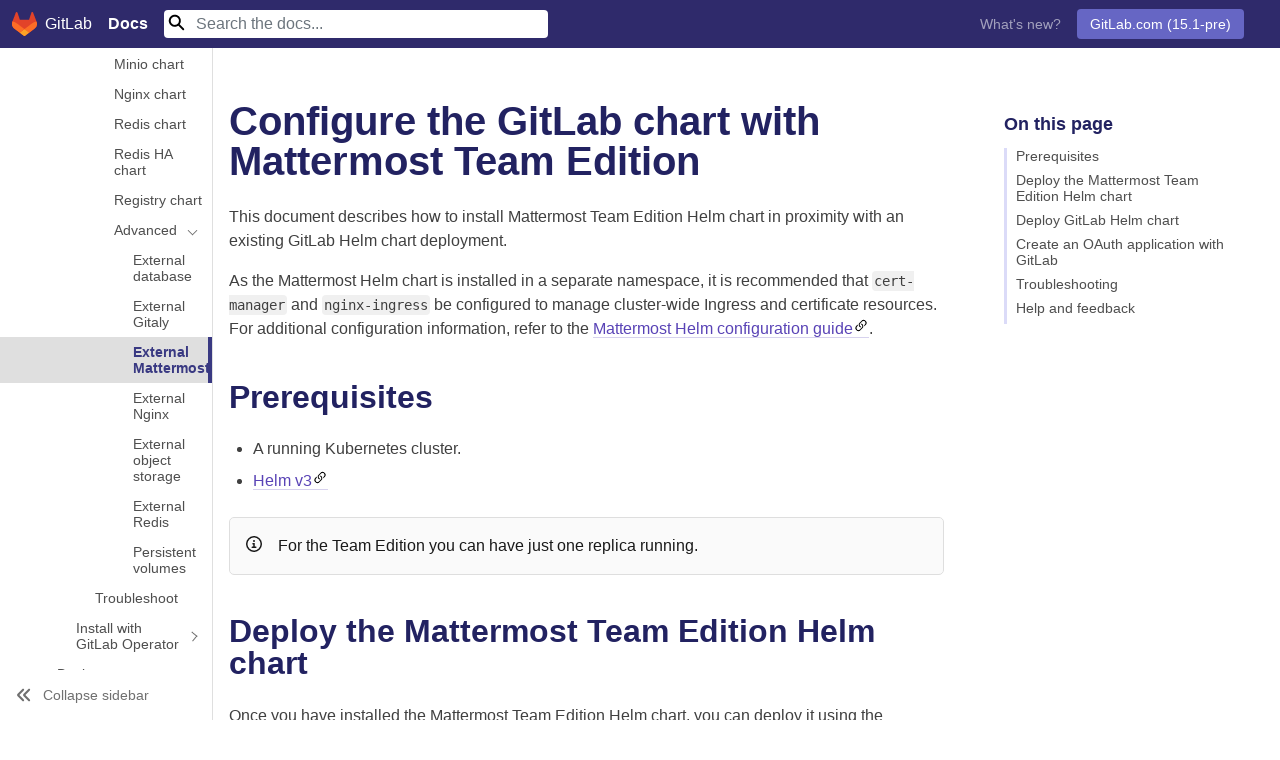

--- FILE ---
content_type: text/html; charset=utf-8
request_url: https://docs.gitlab.co.jp/charts/advanced/external-mattermost/
body_size: 65286
content:
<!doctype html><html xmlns=http://www.w3.org/1999/xhtml xml:lang=ja-JP lang=ja-jp prefix="og: http://ogp.me/ns#">
<head>
<meta charset=utf-8>
<title>Configure the GitLab chart with Mattermost Team Edition | GitLab</title>
<meta property=og:title content="Configure the GitLab chart with Mattermost Team Edition | GitLab">
<meta name=description property=og:description content="GitLabドキュメント（Community Edition, Enterprise Edition, Omnibusパッケージ, GitLab Runner）">
<meta name=viewport content="width=device-width,initial-scale=1,user-scalable=no">
<meta name=docsearch:language content=ja>
<meta name=docsearch:version content=ja-jp>
<meta http-equiv=content-security-policy content="default-src 'self' https:; script-src 'self' 'unsafe-inline' 'unsafe-eval' https:; style-src 'self' 'unsafe-inline' https:; object-src 'none'; base-uri 'self'; connect-src 'self' https:; frame-src 'self' https:; img-src 'self' https: data:; manifest-src 'self'; media-src 'self'; worker-src 'none';">
<link href=https://cdn.jsdelivr.net/npm/bootstrap@5.0.2/dist/css/bootstrap.min.css rel=stylesheet integrity=sha384-EVSTQN3/azprG1Anm3QDgpJLIm9Nao0Yz1ztcQTwFspd3yD65VohhpuuCOmLASjC crossorigin=anonymous>
<link rel=stylesheet href=/assets/stylesheets/0.css>
<link rel=stylesheet href=https://cdn.jsdelivr.net/npm/@docsearch/css@3.0.0/dist/style.css>
<script src=/assets/javascripts/google_tagmanager-v1.js></script>
<meta name=generator content=GitLab.co.jp>
<link href=/opensearch.xml rel=search title=GitLabドキュメントを検索 type=application/opensearchdescription+xml>
<link rel=apple-touch-icon sizes=180x180 href=/assets/images/apple-touch-icon.png>
<link rel=manifest href=/assets/manifests/site.webmanifest>
<meta name=msapplication-config content=/assets/manifests/browserconfig.xml>
<meta name=msapplication-TileColor content=#FC6D26>
<meta name=theme-color content=#FC6D26>
<link rel=canonical href=https://docs.gitlab.co.jp/charts/advanced/external-mattermost/>
<meta property=og:url content=https://docs.gitlab.co.jp/charts/advanced/external-mattermost/>
</head>
<body itemscope itemtype=http://schema.org/WebPage data-spy=scroll data-target=#doc-nav data-offset=90>
<noscript><iframe src="https://www.googletagmanager.com/ns.html?id=GTM-TZF4J52" height=0 width=0 style=display:none;visibility:hidden></iframe></noscript>
<nav class="navbar navbar-expand-md navbar-dark py-lg-0 fixed-top d-flex container-fluid">
<a class="navbar-brand d-flex align-items-center justify-content-center" href=/>
<img src=/assets/images/gitlab-logo.svg alt="GitLab logo" class=logo>
<span class="d-none d-lg-inline px-2">GitLab</span> <strong class="ps-2 pl-lg-0 pt-0">Docs</strong>
</a>
<button class=navbar-toggler type=button data-bs-toggle=collapse data-bs-target=#navbarSupportedContent aria-controls=navbarSupportedContent aria-expanded=false aria-label="Toggle navigation">
<span class=navbar-toggler-icon></span>
</button>
<div class="collapse navbar-collapse flex-grow-1" id=navbarSupportedContent>
<ul class="navbar-nav me-auto mb-0">
<li class="nav-item active">
<form class="align-items-center my-2 my-lg-0" id=search-form action=/search/>
<input class="form-control mr-sm-2 docsearch border-0" name=query type=search placeholder="Search the docs..." aria-label=Search>
<input type=submit style=visibility:hidden;position:absolute aria-label="Submit search">
</form>
</ul>
<ul class="navbar-nav mb-0">
<li class="nav-item active">
<a class=nav-link href=https://about.gitlab.com/releases/categories/releases/ target=_blank>What's new?</a>
</ul>
<ul class="navbar-nav mb-0">
<li class="nav-item p-2 dropdown">
<button class="btn dropdown-toggle text-white" type=button id=navbarDropdown data-bs-toggle=dropdown aria-haspopup=true aria-expanded=false>
GitLab.com (15.1-pre)
</button>
<div class=dropdown-menu aria-labelledby=navbarDropdown>
<a class=dropdown-item class=active href=/charts/advanced/external-mattermost/index.html class=versions-tooltip>GitLab.com (15.1-pre)
<i class="fa fa-question-circle-o" aria-hidden=true data-toggle=tooltip data-placement=bottom title="Latest pre-release version of GitLab, with features available or about to become available on GitLab.com. For self-managed GitLab installations, select your version number as listed at your GitLab instance's /help URL."></i>
</a>
<div class=dropdown-divider></div>
<a class=dropdown-item href=/15.0/charts/advanced/external-mattermost/>
15.0
</a>
<a class=dropdown-item href=/14.10/charts/advanced/external-mattermost/>
14.10
</a>
<a class=dropdown-item href=/14.9/charts/advanced/external-mattermost/>
14.9
</a>
<div class=dropdown-divider></div>
<a class=dropdown-item href=/14.10/charts/advanced/external-mattermost/>
14.10
</a>
<a class=dropdown-item href=/13.12/charts/advanced/external-mattermost/>
13.12
</a>
<div class=dropdown-divider></div>
<a class=dropdown-item href=/archives/>Archives</a>
</div>
<li class="nav-item p-2">
</ul>
</div>
</nav>
<section class="gl-docs container-fluid mt-5">
<div class=row>
<div class="col-0 col-xl-2 ps-0">
<div class="nav-wrapper active">
<aside id=global-nav class=global-nav>
<nav class=global-nav-content>
<div class=global-nav-section>
<span class="global-nav-block-top nav-link">
<a class="global-nav-link level-0" href=/ee/>
GitLab Docs
</a>
<div class="section-title  collapsed" data-bs-toggle=collapse aria-expanded=false data-bs-target=#sec_2a0152bd-e0fc-4a92-a885-7f5663506d9a></div>
</span>
</div>
<div class=global-nav-section>
<span class="global-nav-block-top nav-link">
<a class="global-nav-link level-0" href=/ee/tutorials/>
Learn GitLab with tutorials
</a>
<div class="section-title  collapsed" data-bs-toggle=collapse aria-expanded=false data-bs-target=#sec_5465c4e8-30f4-42ac-ab44-3cce13cfc835></div>
</span>
</div>
<div class=global-nav-section>
<span class="global-nav-block-top nav-link">
<a class="global-nav-link level-0 has-collapse" href=/ee/subscriptions/>
Choose a subscription
</a>
<div class="section-title collapse-toggle collapsed" data-bs-toggle=collapse aria-expanded=false data-bs-target=#sec_3247c842-1d8f-4ca1-8d5b-b4da842dd1ec></div>
</span>
<div class=collapse id=sec_3247c842-1d8f-4ca1-8d5b-b4da842dd1ec>
<span class="global-nav-cat nav-link">
<a class="global-nav-link level-1" href=/ee/subscriptions/gitlab_com/>
GitLab SaaS subscriptions
</a>
<div class=collapsed data-bs-toggle=collapse aria-expanded=false data-bs-target=#cat_56cd6a30-fa1a-4394-a60e-64c99f9be1a4></div>
</span>
<span class="global-nav-cat nav-link">
<a class="global-nav-link level-1" href=/ee/subscriptions/self_managed/>
Self-managed subscriptions
</a>
<div class=collapsed data-bs-toggle=collapse aria-expanded=false data-bs-target=#cat_3a1979bb-36c9-40c6-bb27-31c350962144></div>
</span>
<span class="global-nav-cat nav-link">
<a class="global-nav-link level-1" href=/ee/subscriptions/gitlab_dedicated/>
GitLab Dedicated subscriptions
</a>
<div class=collapsed data-bs-toggle=collapse aria-expanded=false data-bs-target=#cat_88958a6d-83b4-4345-bafe-bff281e0d956></div>
</span>
<span class="global-nav-cat nav-link">
<a class="global-nav-link level-1" href=/ee/subscriptions/quarterly_reconciliation.html>
Quarterly reconciliation
</a>
<div class=collapsed data-bs-toggle=collapse aria-expanded=false data-bs-target=#cat_15c52953-fbdf-4baa-a2e6-ef6f34069a50></div>
</span>
<span class="global-nav-cat nav-link">
<a class="global-nav-link level-1" href=/ee/user/usage_quotas.html>
Storage usage quota
</a>
<div class=collapsed data-bs-toggle=collapse aria-expanded=false data-bs-target=#cat_1f736d3c-1735-46c7-8409-fcdcb544ca89></div>
</span>
<span class="global-nav-cat nav-link">
<a class="global-nav-link level-1" href=/ee/ci/pipelines/cicd_minutes.html>
CI/CD minutes quota
</a>
<div class=collapsed data-bs-toggle=collapse aria-expanded=false data-bs-target=#cat_1e4fff40-9c1c-4f4a-922e-ef288a9ff382></div>
</span>
<span class="global-nav-cat nav-link">
<a class="global-nav-link level-1" href=/ee/user/free_user_limit.html>
Free user limit
</a>
<div class=collapsed data-bs-toggle=collapse aria-expanded=false data-bs-target=#cat_cee9af89-5663-4c25-af30-d0f30c1a6314></div>
</span>
<span class="global-nav-cat nav-link">
<a class="global-nav-link level-1" href=/ee/user/admin_area/license.html>
Activate Enterprise Edition
</a>
<div class=collapsed data-bs-toggle=collapse aria-expanded=false data-bs-target=#cat_8712d7a4-c9f1-489f-8abe-6b768085e9f7></div>
</span>
<span class="global-nav-cat nav-link">
<a class="global-nav-link level-1" href=/ee/subscriptions/bronze_starter.html>
Features available to Starter and Bronze subscribers
</a>
<div class=collapsed data-bs-toggle=collapse aria-expanded=false data-bs-target=#cat_f58a7010-796d-45b6-aeda-48c60b7aec4a></div>
</span>
</div>
</div>
<div class=global-nav-section>
<span class="global-nav-block-top nav-link">
<a class="global-nav-link level-0 has-collapse" href=/ee/install/>
Install GitLab
</a>
<div class="section-title collapse-toggle collapsed" data-bs-toggle=collapse aria-expanded=false data-bs-target=#sec_85dda451-3511-4dae-90ad-b462115362a7></div>
</span>
<div class=collapse id=sec_85dda451-3511-4dae-90ad-b462115362a7>
<span class="global-nav-cat nav-link">
<a class="global-nav-link level-1 has-collapse" href=/ee/install/requirements.html>
Requirements
</a>
<div class="collapse-toggle collapsed" data-bs-toggle=collapse aria-expanded=false data-bs-target=#cat_15b05598-c6f6-4d90-bfce-75960099bf99></div>
</span>
<div class=collapse id=cat_15b05598-c6f6-4d90-bfce-75960099bf99>
<span class=nav-link>
<a class="global-nav-link level-2" href=/ee/install/postgresql_extensions.html>
PostgreSQL extensions
</a>
<div class=collapsed data-bs-toggle=collapse aria-expanded=false data-bs-target=#doc_aa80364b-5357-4574-8a97-94b2a10a6788></div>
</span>
</div>
<span class="global-nav-cat nav-link">
<a class="global-nav-link level-1 has-collapse" href=/ee/install/>
Installation methods
</a>
<div class="collapse-toggle collapsed" data-bs-toggle=collapse aria-expanded=false data-bs-target=#cat_475fe090-3f64-4f25-860a-5b2fd38b347f></div>
</span>
<div class=collapse id=cat_475fe090-3f64-4f25-860a-5b2fd38b347f>
<span class=nav-link>
<a class="global-nav-link level-2 has-collapse" href=/omnibus/>
Linux packages (Omnibus)
</a>
<div class="collapse-toggle collapsed" data-bs-toggle=collapse aria-expanded=false data-bs-target=#doc_7ff31664-35a8-48de-91f7-9f0e288fc036></div>
</span>
<div class=collapse id=doc_7ff31664-35a8-48de-91f7-9f0e288fc036>
<span class=nav-link>
<a class="global-nav-link level-3 has-collapse" href=/omnibus/architecture/>
Architecture
</a>
<div class="collapse-toggle collapsed" data-bs-toggle=collapse aria-expanded=false data-bs-target=#doc_526b1b35-69c5-4be0-89db-ae83ee79add8></div>
</span>
<div class=collapse id=doc_526b1b35-69c5-4be0-89db-ae83ee79add8>
<span class=nav-link>
<a class="global-nav-link level-4" href=/ee/administration/package_information/omnibus_packages.html>
Omnibus packages and images
</a>
<div class=collapsed data-bs-toggle=collapse aria-expanded=false data-bs-target=#doc_77dc3f60-4c94-4f95-a846-aed0e1716203></div>
</span>
<span class=nav-link>
<a class="global-nav-link level-4" href=/ee/administration/package_information/>
Package information
</a>
<div class=collapsed data-bs-toggle=collapse aria-expanded=false data-bs-target=#doc_3ede0430-8250-4023-89dc-c1dbdace6e61></div>
</span>
<span class=nav-link>
<a class="global-nav-link level-4" href=/ee/administration/package_information/defaults.html>
Package defaults
</a>
<div class=collapsed data-bs-toggle=collapse aria-expanded=false data-bs-target=#doc_68abe6fa-48d4-4401-8cd2-20271e5e7021></div>
</span>
<span class=nav-link>
<a class="global-nav-link level-4" href=/ee/administration/package_information/licensing.html>
Package licensing
</a>
<div class=collapsed data-bs-toggle=collapse aria-expanded=false data-bs-target=#doc_d75ea278-4a7a-4c3b-a7c0-322621178703></div>
</span>
<span class=nav-link>
<a class="global-nav-link level-4" href=/ee/administration/package_information/signed_packages.html>
Package signatures
</a>
<div class=collapsed data-bs-toggle=collapse aria-expanded=false data-bs-target=#doc_ab860b6d-d42b-47bb-bb6d-8a6f0452e299></div>
</span>
<span class=nav-link>
<a class="global-nav-link level-4" href=/ee/administration/package_information/postgresql_versions.html>
PostgreSQL versions
</a>
<div class=collapsed data-bs-toggle=collapse aria-expanded=false data-bs-target=#doc_fc1c8b3f-bdbd-4a8d-afcc-1214c1fb4c3c></div>
</span>
</div>
<span class=nav-link>
<a class="global-nav-link level-3 has-collapse" href=/omnibus/installation/>
Installation
</a>
<div class="collapse-toggle collapsed" data-bs-toggle=collapse aria-expanded=false data-bs-target=#doc_4b85881d-5a96-4dbf-83df-fc87517bbdb2></div>
</span>
<div class=collapse id=doc_4b85881d-5a96-4dbf-83df-fc87517bbdb2>
<span class=nav-link>
<a class="global-nav-link level-4" href=/ee/administration/package_information/deprecation_policy.html>
Deprecation policy
</a>
<div class=collapsed data-bs-toggle=collapse aria-expanded=false data-bs-target=#doc_c166e11c-282c-43e7-aa2b-09b38b21d220></div>
</span>
<span class=nav-link>
<a class="global-nav-link level-4" href=/ee/administration/package_information/supported_os.html>
Supported OSes
</a>
<div class=collapsed data-bs-toggle=collapse aria-expanded=false data-bs-target=#doc_c8bde3b0-41de-438f-b6ee-008329311659></div>
</span>
<span class=nav-link>
<a class="global-nav-link level-4" href=/ee/update/package/#upgrade-using-a-manually-downloaded-package>
Manual installation
</a>
<div class=collapsed data-bs-toggle=collapse aria-expanded=false data-bs-target=#doc_f7eac40f-ea85-4f64-901e-5c0ff9cafdb0></div>
</span>
<span class=nav-link>
<a class="global-nav-link level-4" href=/omnibus/jihu_edition.html>
Install JiHu Edition
</a>
<div class=collapsed data-bs-toggle=collapse aria-expanded=false data-bs-target=#doc_d1ad5911-8a04-43a4-a798-17f952f0a5d1></div>
</span>
</div>
<span class=nav-link>
<a class="global-nav-link level-3 has-collapse" href=/omnibus/settings/>
Configure
</a>
<div class="collapse-toggle collapsed" data-bs-toggle=collapse aria-expanded=false data-bs-target=#doc_40dd4ded-fb31-46c4-a777-e4990378aa0a></div>
</span>
<div class=collapse id=doc_40dd4ded-fb31-46c4-a777-e4990378aa0a>
<span class=nav-link>
<a class="global-nav-link level-4" href=/omnibus/settings/actioncable.html>
Action Cable
</a>
<div class=collapsed data-bs-toggle=collapse aria-expanded=false data-bs-target=#doc_012fc72d-dbcf-42a0-8ca6-886e8b11bec7></div>
</span>
<span class=nav-link>
<a class="global-nav-link level-4" href=/omnibus/settings/backups.html>
Backups
</a>
<div class=collapsed data-bs-toggle=collapse aria-expanded=false data-bs-target=#doc_b05495c3-a01f-40d9-a4ea-784895122f5e></div>
</span>
<span class=nav-link>
<a class="global-nav-link level-4" href=/omnibus/settings/configuration.html>
Configuration options
</a>
<div class=collapsed data-bs-toggle=collapse aria-expanded=false data-bs-target=#doc_0f0bc432-2b99-489e-aaa9-eddcbb9a9fee></div>
</span>
<span class=nav-link>
<a class="global-nav-link level-4" href=/omnibus/settings/environment-variables.html>
Custom environment variables
</a>
<div class=collapsed data-bs-toggle=collapse aria-expanded=false data-bs-target=#doc_a5a0dda0-0732-4ce9-8001-6e14922b6e24></div>
</span>
<span class=nav-link>
<a class="global-nav-link level-4" href=/omnibus/settings/database.html>
Database
</a>
<div class=collapsed data-bs-toggle=collapse aria-expanded=false data-bs-target=#doc_01702876-7ed5-4bf3-aa76-b2d07e3e3959></div>
</span>
<span class=nav-link>
<a class="global-nav-link level-4" href=/ee/integration/mattermost/>
GitLab Mattermost
</a>
<div class=collapsed data-bs-toggle=collapse aria-expanded=false data-bs-target=#doc_b0fa5111-9b05-4c02-8b37-8a3f584928fa></div>
</span>
<span class=nav-link>
<a class="global-nav-link level-4" href=/omnibus/settings/grafana.html>
Grafana
</a>
<div class=collapsed data-bs-toggle=collapse aria-expanded=false data-bs-target=#doc_28d211a2-a08b-49f6-b5ba-bcd63a9bbaa7></div>
</span>
<span class=nav-link>
<a class="global-nav-link level-4" href=/omnibus/roles/>
High availability roles
</a>
<div class=collapsed data-bs-toggle=collapse aria-expanded=false data-bs-target=#doc_c8c80a4f-3bf7-46e2-ae69-dd191d14481f></div>
</span>
<span class=nav-link>
<a class="global-nav-link level-4" href=/omnibus/settings/logs.html>
Logs
</a>
<div class=collapsed data-bs-toggle=collapse aria-expanded=false data-bs-target=#doc_6af0e4a4-1b42-4718-bb3c-ab2a6acf4f6d></div>
</span>
<span class=nav-link>
<a class="global-nav-link level-4" href=/omnibus/settings/nginx.html>
NGINX
</a>
<div class=collapsed data-bs-toggle=collapse aria-expanded=false data-bs-target=#doc_f552c1b1-cc31-4550-90f0-cffe662b8168></div>
</span>
<span class=nav-link>
<a class="global-nav-link level-4" href=/omnibus/settings/praefect.html>
Gitaly Cluster
</a>
<div class=collapsed data-bs-toggle=collapse aria-expanded=false data-bs-target=#doc_46dab00b-f2c2-4eb9-bca4-98d8499f9da2></div>
</span>
<span class=nav-link>
<a class="global-nav-link level-4" href=/omnibus/settings/prometheus.html>
Prometheus
</a>
<div class=collapsed data-bs-toggle=collapse aria-expanded=false data-bs-target=#doc_2d6a4a70-28a1-4a60-9915-34a93c7b25d9></div>
</span>
<span class=nav-link>
<a class="global-nav-link level-4" href=/ee/administration/operations/puma.html>
Puma
</a>
<div class=collapsed data-bs-toggle=collapse aria-expanded=false data-bs-target=#doc_4bf379ba-2907-4381-8ad7-3d07df77dd59></div>
</span>
<span class=nav-link>
<a class="global-nav-link level-4" href=/omnibus/settings/rpi.html>
Raspberry Pi
</a>
<div class=collapsed data-bs-toggle=collapse aria-expanded=false data-bs-target=#doc_fbd9d925-88f8-415d-9256-7e360d358aa6></div>
</span>
<span class=nav-link>
<a class="global-nav-link level-4" href=/omnibus/settings/redis.html>
Redis
</a>
<div class=collapsed data-bs-toggle=collapse aria-expanded=false data-bs-target=#doc_8ca8a492-957d-46b8-b074-475d114ae6e0></div>
</span>
<span class=nav-link>
<a class="global-nav-link level-4" href=/omnibus/settings/smtp.html>
SMTP
</a>
<div class=collapsed data-bs-toggle=collapse aria-expanded=false data-bs-target=#doc_23e0cffd-c7a2-4c8e-b4f1-fbfa4d9dc22b></div>
</span>
<span class=nav-link>
<a class="global-nav-link level-4" href=/omnibus/settings/ssl.html>
SSL
</a>
<div class=collapsed data-bs-toggle=collapse aria-expanded=false data-bs-target=#doc_a856c49f-0a71-4d60-ad71-6f94db28999e></div>
</span>
<span class=nav-link>
<a class="global-nav-link level-4" href=/omnibus/settings/dns.html>
DNS
</a>
<div class=collapsed data-bs-toggle=collapse aria-expanded=false data-bs-target=#doc_3bf50db3-bc93-43ce-bae4-70f564c43c55></div>
</span>
<span class=nav-link>
<a class="global-nav-link level-4" href=/omnibus/settings/image_scaling.html>
Image scaling
</a>
<div class=collapsed data-bs-toggle=collapse aria-expanded=false data-bs-target=#doc_07f60b3b-9568-4661-84d9-358bdffcd573></div>
</span>
<span class=nav-link>
<a class="global-nav-link level-4" href=/omnibus/settings/memory_constrained_envs.html>
Memory-constrained environments
</a>
<div class=collapsed data-bs-toggle=collapse aria-expanded=false data-bs-target=#doc_3bd3f051-cfa2-4503-b2a9-26c5ab03d3e7></div>
</span>
</div>
<span class=nav-link>
<a class="global-nav-link level-3" href=/omnibus/release/>
Release process
</a>
<div class=collapsed data-bs-toggle=collapse aria-expanded=false data-bs-target=#doc_ab6f3383-4691-4908-b7f1-1672db6f0d6e></div>
</span>
<span class=nav-link>
<a class="global-nav-link level-3" href=/omnibus/maintenance/>
Maintain
</a>
<div class=collapsed data-bs-toggle=collapse aria-expanded=false data-bs-target=#doc_d0eea7e9-e7c3-4733-883d-9d32a80e515b></div>
</span>
<span class=nav-link>
<a class="global-nav-link level-3" href=/omnibus/troubleshooting.html>
Troubleshoot
</a>
<div class=collapsed data-bs-toggle=collapse aria-expanded=false data-bs-target=#doc_1425f28f-59d7-4fa5-998c-f180be404f98></div>
</span>
</div>
<span class=nav-link>
<a class="global-nav-link level-2 has-collapse" href=/ee/install/cloud_native/>
Cloud Native
</a>
<div class="collapse-toggle collapsed" data-bs-toggle=collapse aria-expanded=false data-bs-target=#doc_71b786bb-b09c-401d-a951-9e6a88d10819></div>
</span>
<div class=collapse id=doc_71b786bb-b09c-401d-a951-9e6a88d10819>
<span class=nav-link>
<a class="global-nav-link level-3 has-collapse" href=/charts/>
Install with Helm Charts
</a>
<div class="collapse-toggle collapsed" data-bs-toggle=collapse aria-expanded=false data-bs-target=#doc_4c547e42-0233-4c1e-bf2e-e4b3ec546d4a></div>
</span>
<div class=collapse id=doc_4c547e42-0233-4c1e-bf2e-e4b3ec546d4a>
<span class=nav-link>
<a class="global-nav-link level-4 has-collapse" href=/charts/installation/>
Install
</a>
<div class="collapse-toggle collapsed" data-bs-toggle=collapse aria-expanded=false data-bs-target=#doc_13216fec-1abe-4bba-a4e4-d9f68104e48d></div>
</span>
<div class=collapse id=doc_13216fec-1abe-4bba-a4e4-d9f68104e48d>
<span class=nav-link>
<a class="global-nav-link level-5" href=/charts/installation/tools.html>
Required tools
</a>
<div class=collapsed data-bs-toggle=collapse aria-expanded=false data-bs-target=#doc_4861ef7a-a946-4d7b-94c6-48c9fec0927f></div>
</span>
<span class=nav-link>
<a class="global-nav-link level-5 has-collapse" href=/charts/installation/cloud/>
Cloud cluster preparation
</a>
<div class="collapse-toggle collapsed" data-bs-toggle=collapse aria-expanded=false data-bs-target=#doc_e4528ed0-69aa-40a4-9790-eaeb1d7697e0></div>
</span>
<div class=collapse id=doc_e4528ed0-69aa-40a4-9790-eaeb1d7697e0>
<span class=nav-link>
<a class="global-nav-link level-6" href=/charts/installation/cloud/aks.html>
AKS
</a>
</span>
<span class=nav-link>
<a class="global-nav-link level-6" href=/charts/installation/cloud/eks.html>
EKS
</a>
</span>
<span class=nav-link>
<a class="global-nav-link level-6" href=/charts/installation/cloud/gke.html>
GKE
</a>
</span>
<span class=nav-link>
<a class="global-nav-link level-6" href=/charts/installation/cloud/openshift.html>
OpenShift
</a>
</span>
</div>
<span class=nav-link>
<a class="global-nav-link level-5" href=/charts/installation/deployment.html>
Install with Helm Charts
</a>
<div class=collapsed data-bs-toggle=collapse aria-expanded=false data-bs-target=#doc_02665e6d-cea2-4533-addd-794460610b01></div>
</span>
<span class=nav-link>
<a class="global-nav-link level-5" href=/charts/installation/upgrade.html>
Upgrade
</a>
<div class=collapsed data-bs-toggle=collapse aria-expanded=false data-bs-target=#doc_053dc6f0-1b97-453c-b1e7-9e47b09cc4b7></div>
</span>
<span class=nav-link>
<a class="global-nav-link level-5 has-collapse" href=/charts/backup-restore/>
Backup and Restore
</a>
<div class="collapse-toggle collapsed" data-bs-toggle=collapse aria-expanded=false data-bs-target=#doc_3bc4d2f1-d2c1-4dc5-838b-4b236ab4ae80></div>
</span>
<div class=collapse id=doc_3bc4d2f1-d2c1-4dc5-838b-4b236ab4ae80>
<span class=nav-link>
<a class="global-nav-link level-6" href=/charts/backup-restore/backup.html>
Backup
</a>
</span>
<span class=nav-link>
<a class="global-nav-link level-6" href=/charts/backup-restore/restore.html>
Restore
</a>
</span>
</div>
<span class=nav-link>
<a class="global-nav-link level-5 has-collapse" href=/charts/installation/migration/>
Migrate from Omnibus
</a>
<div class="collapse-toggle collapsed" data-bs-toggle=collapse aria-expanded=false data-bs-target=#doc_b36823b9-ed58-4897-b9f4-a2207902549e></div>
</span>
<div class=collapse id=doc_b36823b9-ed58-4897-b9f4-a2207902549e>
<span class=nav-link>
<a class="global-nav-link level-6" href=/charts/installation/migration/package_to_helm.html>
Migrate from the Linux package
</a>
</span>
<span class=nav-link>
<a class="global-nav-link level-6" href=/charts/installation/migration/helm_to_package.html>
Migrate to the Linux package
</a>
</span>
<span class=nav-link>
<a class="global-nav-link level-6" href=/charts/installation/migration/helm.html>
Migrate between Helm versions
</a>
</span>
<span class=nav-link>
<a class="global-nav-link level-6" href=/charts/installation/migration/minio.html>
Migrate to MinIO
</a>
</span>
</div>
<span class=nav-link>
<a class="global-nav-link level-5" href=/charts/installation/version_mappings.html>
Version mappings
</a>
<div class=collapsed data-bs-toggle=collapse aria-expanded=false data-bs-target=#doc_8868e0ed-ca9b-46fd-9824-ed10d69e045d></div>
</span>
</div>
<span class=nav-link>
<a class="global-nav-link level-4 has-collapse" href=/charts/charts/>
Configure
</a>
<div class="collapse-toggle collapsed" data-bs-toggle=collapse aria-expanded=false data-bs-target=#doc_b7fc2a3b-e816-4f8e-b8d9-4898aae7e448></div>
</span>
<div class=collapse id=doc_b7fc2a3b-e816-4f8e-b8d9-4898aae7e448>
<span class=nav-link>
<a class="global-nav-link level-5" href=/charts/charts/globals.html>
Globals
</a>
<div class=collapsed data-bs-toggle=collapse aria-expanded=false data-bs-target=#doc_e20d77cf-b2dc-47bc-aa47-80b3f66ad55e></div>
</span>
<span class=nav-link>
<a class="global-nav-link level-5 has-collapse" href=/charts/charts/gitlab/>
GitLab sub-charts
</a>
<div class="collapse-toggle collapsed" data-bs-toggle=collapse aria-expanded=false data-bs-target=#doc_5f25dd38-cf86-4ca4-a1af-1e09c693f3c8></div>
</span>
<div class=collapse id=doc_5f25dd38-cf86-4ca4-a1af-1e09c693f3c8>
<span class=nav-link>
<a class="global-nav-link level-6" href=/charts/charts/gitlab/gitaly/>
Gitaly chart
</a>
</span>
<span class=nav-link>
<a class="global-nav-link level-6" href=/charts/charts/gitlab/gitlab-exporter/>
GitLab Exporter chart
</a>
</span>
<span class=nav-link>
<a class="global-nav-link level-6" href=/charts/charts/gitlab/gitlab-grafana/>
GitLab Grafana chart
</a>
</span>
<span class=nav-link>
<a class="global-nav-link level-6" href=/charts/charts/gitlab/gitlab-pages/>
GitLab Pages chart
</a>
</span>
<span class=nav-link>
<a class="global-nav-link level-6" href=/charts/charts/gitlab/gitlab-runner/>
GitLab Runner chart
</a>
</span>
<span class=nav-link>
<a class="global-nav-link level-6" href=/charts/charts/gitlab/gitlab-shell/>
GitLab Shell chart
</a>
</span>
<span class=nav-link>
<a class="global-nav-link level-6" href=/charts/charts/gitlab/kas/>
KAS chart
</a>
</span>
<span class=nav-link>
<a class="global-nav-link level-6" href=/charts/charts/gitlab/migrations/>
Migrations chart
</a>
</span>
<span class=nav-link>
<a class="global-nav-link level-6" href=/charts/charts/gitlab/praefect/>
Praefect chart
</a>
</span>
<span class=nav-link>
<a class="global-nav-link level-6" href=/charts/charts/gitlab/sidekiq/>
Sidekiq chart
</a>
</span>
<span class=nav-link>
<a class="global-nav-link level-6" href=/charts/charts/gitlab/toolbox/>
Toolbox chart
</a>
</span>
<span class=nav-link>
<a class="global-nav-link level-6" href=/charts/charts/gitlab/webservice/>
Webservice chart
</a>
</span>
</div>
<span class=nav-link>
<a class="global-nav-link level-5" href=/charts/charts/minio/>
Minio chart
</a>
<div class=collapsed data-bs-toggle=collapse aria-expanded=false data-bs-target=#doc_9630eb07-764a-4ed1-89f0-fb78ad69adc6></div>
</span>
<span class=nav-link>
<a class="global-nav-link level-5" href=/charts/charts/nginx/>
Nginx chart
</a>
<div class=collapsed data-bs-toggle=collapse aria-expanded=false data-bs-target=#doc_24251635-0ad7-47a6-b696-2f6bff04fb38></div>
</span>
<span class=nav-link>
<a class="global-nav-link level-5" href=/charts/installation/deployment.html#redis>
Redis chart
</a>
<div class=collapsed data-bs-toggle=collapse aria-expanded=false data-bs-target=#doc_b21b082a-5cf5-4038-8f97-a4b49c520a69></div>
</span>
<span class=nav-link>
<a class="global-nav-link level-5" href=/charts/installation/deployment.html#redis>
Redis HA chart
</a>
<div class=collapsed data-bs-toggle=collapse aria-expanded=false data-bs-target=#doc_4d46edb9-16e6-4029-8efe-ce7ca1101f5a></div>
</span>
<span class=nav-link>
<a class="global-nav-link level-5" href=/charts/charts/registry/>
Registry chart
</a>
<div class=collapsed data-bs-toggle=collapse aria-expanded=false data-bs-target=#doc_93bbfe25-92c3-4dc6-83b8-c2ae6a82ac65></div>
</span>
<span class=nav-link>
<a class="global-nav-link level-5 has-collapse" href=/charts/advanced/>
Advanced
</a>
<div class="collapse-toggle collapsed" data-bs-toggle=collapse aria-expanded=false data-bs-target=#doc_105af35b-08f9-404e-9777-8e2292e9a7bb></div>
</span>
<div class=collapse id=doc_105af35b-08f9-404e-9777-8e2292e9a7bb>
<span class=nav-link>
<a class="global-nav-link level-6" href=/charts/advanced/external-db/>
External database
</a>
</span>
<span class=nav-link>
<a class="global-nav-link level-6" href=/charts/advanced/external-gitaly/>
External Gitaly
</a>
</span>
<span class=nav-link>
<a class="global-nav-link level-6 active" href=/charts/advanced/external-mattermost/>
External Mattermost
</a>
</span>
<span class=nav-link>
<a class="global-nav-link level-6" href=/charts/advanced/external-nginx/>
External Nginx
</a>
</span>
<span class=nav-link>
<a class="global-nav-link level-6" href=/charts/advanced/external-object-storage/>
External object storage
</a>
</span>
<span class=nav-link>
<a class="global-nav-link level-6" href=/charts/advanced/external-redis/>
External Redis
</a>
</span>
<span class=nav-link>
<a class="global-nav-link level-6" href=/charts/advanced/persistent-volumes/>
Persistent volumes
</a>
</span>
</div>
</div>
<span class=nav-link>
<a class="global-nav-link level-4" href=/charts/troubleshooting/>
Troubleshoot
</a>
<div class=collapsed data-bs-toggle=collapse aria-expanded=false data-bs-target=#doc_1a9df7ec-4921-49f8-a4ce-4b41b00d9fa1></div>
</span>
</div>
<span class=nav-link>
<a class="global-nav-link level-3 has-collapse" href=/operator/>
Install with GitLab Operator
</a>
<div class="collapse-toggle collapsed" data-bs-toggle=collapse aria-expanded=false data-bs-target=#doc_85134d57-6550-4bc4-a256-c8560ed156df></div>
</span>
<div class=collapse id=doc_85134d57-6550-4bc4-a256-c8560ed156df>
<span class=nav-link>
<a class="global-nav-link level-4" href=/operator/installation.html>
Install
</a>
<div class=collapsed data-bs-toggle=collapse aria-expanded=false data-bs-target=#doc_495294ea-c9e2-43e7-a8cb-571c50680058></div>
</span>
<span class=nav-link>
<a class="global-nav-link level-4" href=/operator/backup_and_restore.html>
Backup and restore
</a>
<div class=collapsed data-bs-toggle=collapse aria-expanded=false data-bs-target=#doc_74e591e9-b492-43d3-ac4f-7b06ff65233b></div>
</span>
<span class=nav-link>
<a class="global-nav-link level-4" href=/operator/gitlab_upgrades.html>
Upgrade GitLab
</a>
<div class=collapsed data-bs-toggle=collapse aria-expanded=false data-bs-target=#doc_af4ec768-b3a7-425c-bc89-1edd3a899a25></div>
</span>
<span class=nav-link>
<a class="global-nav-link level-4" href=/operator/git_over_ssh.html>
Support for Git over SSH
</a>
<div class=collapsed data-bs-toggle=collapse aria-expanded=false data-bs-target=#doc_883db819-cf08-4113-96b9-7a666e91992c></div>
</span>
<span class=nav-link>
<a class="global-nav-link level-4" href=/operator/operator_upgrades.html>
Upgrade the Operator
</a>
<div class=collapsed data-bs-toggle=collapse aria-expanded=false data-bs-target=#doc_4fbfdda2-bcda-49b0-a9d8-5616e75504cc></div>
</span>
<span class=nav-link>
<a class="global-nav-link level-4" href=/operator/security_context_constraints.html>
Security context constraints
</a>
<div class=collapsed data-bs-toggle=collapse aria-expanded=false data-bs-target=#doc_d40bc0df-b39b-4056-a47e-8e7c79342b62></div>
</span>
</div>
</div>
<span class=nav-link>
<a class="global-nav-link level-2" href=/ee/install/docker.html>
Docker
</a>
<div class=collapsed data-bs-toggle=collapse aria-expanded=false data-bs-target=#doc_0c97f7b8-4fd8-4351-9de3-cd945788c98d></div>
</span>
<span class=nav-link>
<a class="global-nav-link level-2 has-collapse" href=/ee/install/installation.html>
From source
</a>
<div class="collapse-toggle collapsed" data-bs-toggle=collapse aria-expanded=false data-bs-target=#doc_d6d2bbda-97e6-44be-aac6-b3a3203b9690></div>
</span>
<div class=collapse id=doc_d6d2bbda-97e6-44be-aac6-b3a3203b9690>
<span class=nav-link>
<a class="global-nav-link level-3" href=/ee/install/relative_url.html>
Install under a relative URL
</a>
<div class=collapsed data-bs-toggle=collapse aria-expanded=false data-bs-target=#doc_66e72e69-82a3-404e-8ee1-bd27c9a949d4></div>
</span>
</div>
<span class=nav-link>
<a class="global-nav-link level-2" href=/ee/administration/troubleshooting/>
Troubleshooting
</a>
<div class=collapsed data-bs-toggle=collapse aria-expanded=false data-bs-target=#doc_65acfda5-2e08-49d8-be52-18f1fd4be056></div>
</span>
</div>
<span class="global-nav-cat nav-link">
<a class="global-nav-link level-1 has-collapse" href=/ee/install/#install-gitlab-on-cloud-providers>
Cloud providers guides
</a>
<div class="collapse-toggle collapsed" data-bs-toggle=collapse aria-expanded=false data-bs-target=#cat_1abd38fc-7631-43b5-9759-58a7eb52857a></div>
</span>
<div class=collapse id=cat_1abd38fc-7631-43b5-9759-58a7eb52857a>
<span class=nav-link>
<a class="global-nav-link level-2" href=/ee/install/azure/>
Azure
</a>
<div class=collapsed data-bs-toggle=collapse aria-expanded=false data-bs-target=#doc_9e4234d6-31b2-4de9-a2b7-7bf6d4e7686a></div>
</span>
<span class=nav-link>
<a class="global-nav-link level-2" href=/ee/install/google_cloud_platform/>
Google Cloud Platform (GCP)
</a>
<div class=collapsed data-bs-toggle=collapse aria-expanded=false data-bs-target=#doc_653da0a3-c6b9-49b4-be09-9d9bbcc7f774></div>
</span>
<span class=nav-link>
<a class="global-nav-link level-2 has-collapse" href=/ee/install/aws/>
Amazon Web Services (AWS)
</a>
<div class="collapse-toggle collapsed" data-bs-toggle=collapse aria-expanded=false data-bs-target=#doc_64186274-ee43-41b7-b7f1-55d067bb1f75></div>
</span>
<div class=collapse id=doc_64186274-ee43-41b7-b7f1-55d067bb1f75>
<span class=nav-link>
<a class="global-nav-link level-3" href=/ee/install/aws/eks_clusters_aws.html>
EKS best practices
</a>
<div class=collapsed data-bs-toggle=collapse aria-expanded=false data-bs-target=#doc_6b8c0cf6-68cd-46a2-811a-e5c2f2d9bf77></div>
</span>
<span class=nav-link>
<a class="global-nav-link level-3" href=/ee/install/aws/gitlab_sre_for_aws.html>
GitLab SRE for AWS
</a>
<div class=collapsed data-bs-toggle=collapse aria-expanded=false data-bs-target=#doc_f775d0d2-2190-4b3e-bae3-dc96805b0c80></div>
</span>
<span class=nav-link>
<a class="global-nav-link level-3" href=/ee/install/aws/gitlab_hybrid_on_aws.html>
GitLab Cloud Native Hybrid on AWS EKS
</a>
<div class=collapsed data-bs-toggle=collapse aria-expanded=false data-bs-target=#doc_1e6f44c6-68b1-489a-9399-cea2866b91e4></div>
</span>
<span class=nav-link>
<a class="global-nav-link level-3" href=/ee/install/aws/manual_install_aws.html>
Manual install on AWS
</a>
<div class=collapsed data-bs-toggle=collapse aria-expanded=false data-bs-target=#doc_585c10c8-c854-4741-a673-09cb63865817></div>
</span>
</div>
</div>
<span class="global-nav-cat nav-link">
<a class="global-nav-link level-1 has-collapse" href=/ee/topics/offline/>
Offline GitLab
</a>
<div class="collapse-toggle collapsed" data-bs-toggle=collapse aria-expanded=false data-bs-target=#cat_7432f9f0-f200-4329-a32e-ef3f711e0d11></div>
</span>
<div class=collapse id=cat_7432f9f0-f200-4329-a32e-ef3f711e0d11>
<span class=nav-link>
<a class="global-nav-link level-2" href=/ee/topics/offline/quick_start_guide.html>
Offline GitLab installation
</a>
<div class=collapsed data-bs-toggle=collapse aria-expanded=false data-bs-target=#doc_2ae765dc-4b5b-4f4c-87a2-a5a30e962332></div>
</span>
</div>
<span class="global-nav-cat nav-link">
<a class="global-nav-link level-1 has-collapse" href=/ee/administration/reference_architectures/>
Reference Architectures
</a>
<div class="collapse-toggle collapsed" data-bs-toggle=collapse aria-expanded=false data-bs-target=#cat_3086a554-00d1-4d27-9afc-ff2a337237aa></div>
</span>
<div class=collapse id=cat_3086a554-00d1-4d27-9afc-ff2a337237aa>
<span class=nav-link>
<a class="global-nav-link level-2" href=/ee/administration/reference_architectures/1k_users.html>
Up to 1,000 users
</a>
<div class=collapsed data-bs-toggle=collapse aria-expanded=false data-bs-target=#doc_b046193d-27f3-49f8-9ff3-aee4f2dce2e9></div>
</span>
<span class=nav-link>
<a class="global-nav-link level-2" href=/ee/administration/reference_architectures/2k_users.html>
Up to 2,000 users
</a>
<div class=collapsed data-bs-toggle=collapse aria-expanded=false data-bs-target=#doc_a5c3276e-2169-42de-b830-185502a20e9e></div>
</span>
<span class=nav-link>
<a class="global-nav-link level-2" href=/ee/administration/reference_architectures/3k_users.html>
Up to 3,000 users
</a>
<div class=collapsed data-bs-toggle=collapse aria-expanded=false data-bs-target=#doc_03a6aff5-501c-40e4-97b0-4a7eadedf7df></div>
</span>
<span class=nav-link>
<a class="global-nav-link level-2" href=/ee/administration/reference_architectures/5k_users.html>
Up to 5,000 users
</a>
<div class=collapsed data-bs-toggle=collapse aria-expanded=false data-bs-target=#doc_bad33556-a80b-41db-b010-cf4246a3c107></div>
</span>
<span class=nav-link>
<a class="global-nav-link level-2" href=/ee/administration/reference_architectures/10k_users.html>
Up to 10,000 users
</a>
<div class=collapsed data-bs-toggle=collapse aria-expanded=false data-bs-target=#doc_4607e457-3382-4009-a555-5dcc4328962f></div>
</span>
<span class=nav-link>
<a class="global-nav-link level-2" href=/ee/administration/reference_architectures/25k_users.html>
Up to 25,000 users
</a>
<div class=collapsed data-bs-toggle=collapse aria-expanded=false data-bs-target=#doc_d7368809-f2d6-4d97-b251-4dedd1f53480></div>
</span>
<span class=nav-link>
<a class="global-nav-link level-2" href=/ee/administration/reference_architectures/50k_users.html>
Up to 50,000 users
</a>
<div class=collapsed data-bs-toggle=collapse aria-expanded=false data-bs-target=#doc_e2e57c81-43c3-420e-8492-55719d7e6220></div>
</span>
<span class=nav-link>
<a class="global-nav-link level-2" href=/ee/administration/reference_architectures/troubleshooting.html>
Troubleshooting
</a>
<div class=collapsed data-bs-toggle=collapse aria-expanded=false data-bs-target=#doc_f7eacf27-b5c3-473a-a824-3b9efb8b1fbb></div>
</span>
</div>
<span class="global-nav-cat nav-link">
<a class="global-nav-link level-1" href=/ee/install/next_steps.html>
Steps after installing
</a>
<div class=collapsed data-bs-toggle=collapse aria-expanded=false data-bs-target=#cat_342d3869-6c8e-4c41-96f2-fb1c5927047b></div>
</span>
<span class="global-nav-cat nav-link">
<a class="global-nav-link level-1 has-collapse" href=/ee/update/>
Upgrade GitLab
</a>
<div class="collapse-toggle collapsed" data-bs-toggle=collapse aria-expanded=false data-bs-target=#cat_ed429910-f039-48fe-822a-35a80d9a6e12></div>
</span>
<div class=collapse id=cat_ed429910-f039-48fe-822a-35a80d9a6e12>
<span class=nav-link>
<a class="global-nav-link level-2" href=/ee/update/plan_your_upgrade.html>
Plan an upgrade
</a>
<div class=collapsed data-bs-toggle=collapse aria-expanded=false data-bs-target=#doc_ff33288d-fdeb-4853-a33d-9f4e11357843></div>
</span>
<span class=nav-link>
<a class="global-nav-link level-2 has-collapse" href=/ee/update/package/>
Upgrade Omnibus instance
</a>
<div class="collapse-toggle collapsed" data-bs-toggle=collapse aria-expanded=false data-bs-target=#doc_e5c9a183-b087-435e-884f-b39dd77e694b></div>
</span>
<div class=collapse id=doc_e5c9a183-b087-435e-884f-b39dd77e694b>
<span class=nav-link>
<a class="global-nav-link level-3" href=/omnibus/update/convert_to_omnibus.html>
Convert to Omnibus
</a>
<div class=collapsed data-bs-toggle=collapse aria-expanded=false data-bs-target=#doc_d9279e24-f1dd-4dfa-ab07-0357edc9fdde></div>
</span>
<span class=nav-link>
<a class="global-nav-link level-3" href=/ee/update/package/convert_to_ee.html>
Convert to Enterprise Edition
</a>
<div class=collapsed data-bs-toggle=collapse aria-expanded=false data-bs-target=#doc_8a114586-a8ce-4828-990a-583e9a5f6a27></div>
</span>
<span class=nav-link>
<a class="global-nav-link level-3" href=/omnibus/update/package_signatures.html>
Package signatures
</a>
<div class=collapsed data-bs-toggle=collapse aria-expanded=false data-bs-target=#doc_3b610e12-c5da-4178-a652-eb7ed3fa2888></div>
</span>
<span class=nav-link>
<a class="global-nav-link level-3" href=/omnibus/update/gitlab_14_changes.html>
GitLab 14 changes
</a>
<div class=collapsed data-bs-toggle=collapse aria-expanded=false data-bs-target=#doc_44dd3691-ed60-49a2-8568-bf36b575d9cc></div>
</span>
<span class=nav-link>
<a class="global-nav-link level-3" href=/omnibus/update/gitlab_13_changes.html>
GitLab 13 changes
</a>
<div class=collapsed data-bs-toggle=collapse aria-expanded=false data-bs-target=#doc_bdbcaf05-a3f0-4c9b-8f0a-919817a6898f></div>
</span>
<span class=nav-link>
<a class="global-nav-link level-3" href=/omnibus/update/gitlab_12_changes.html>
GitLab 12 changes
</a>
<div class=collapsed data-bs-toggle=collapse aria-expanded=false data-bs-target=#doc_1cecdcd8-fa49-4e6a-b090-1ae14a5c8de1></div>
</span>
<span class=nav-link>
<a class="global-nav-link level-3" href=/omnibus/update/gitlab_11_changes.html>
GitLab 11 changes
</a>
<div class=collapsed data-bs-toggle=collapse aria-expanded=false data-bs-target=#doc_8660fc67-05d4-4807-938c-e2171d8d898a></div>
</span>
<span class=nav-link>
<a class="global-nav-link level-3" href=/omnibus/update/gitlab_10_changes.html>
GitLab 10 changes
</a>
<div class=collapsed data-bs-toggle=collapse aria-expanded=false data-bs-target=#doc_f94999c7-6eae-4339-9028-47827046dc09></div>
</span>
<span class=nav-link>
<a class="global-nav-link level-3" href=/ee/update/package/downgrade.html>
Downgrade
</a>
<div class=collapsed data-bs-toggle=collapse aria-expanded=false data-bs-target=#doc_a8b1fb5b-121f-4a48-bf47-0255f774978c></div>
</span>
</div>
<span class=nav-link>
<a class="global-nav-link level-2 has-collapse" href=/ee/update/upgrading_from_source.html>
Upgrade source instance
</a>
<div class="collapse-toggle collapsed" data-bs-toggle=collapse aria-expanded=false data-bs-target=#doc_ad12aa93-10e0-46be-a521-37d9c1fd6673></div>
</span>
<div class=collapse id=doc_ad12aa93-10e0-46be-a521-37d9c1fd6673>
<span class=nav-link>
<a class="global-nav-link level-3" href=/ee/update/patch_versions.html>
Patch versions
</a>
<div class=collapsed data-bs-toggle=collapse aria-expanded=false data-bs-target=#doc_aea5fecd-c518-4a34-bb5e-4b8f1e95cf81></div>
</span>
<span class=nav-link>
<a class="global-nav-link level-3" href=/ee/update/upgrading_from_ce_to_ee.html>
Change from Community Edition to Enterprise Edition
</a>
<div class=collapsed data-bs-toggle=collapse aria-expanded=false data-bs-target=#doc_eea5c6a7-bff2-40e3-a729-b21792edcc3f></div>
</span>
</div>
<span class=nav-link>
<a class="global-nav-link level-2" href=/ee/update/zero_downtime.html>
Zero-downtime upgrades
</a>
<div class=collapsed data-bs-toggle=collapse aria-expanded=false data-bs-target=#doc_2520742b-9f05-426b-a2b8-a36e55853f7c></div>
</span>
<span class=nav-link>
<a class="global-nav-link level-2" href=/ee/downgrade_ee_to_ce/>
Change from Enterprise Edition to Community Edition
</a>
<div class=collapsed data-bs-toggle=collapse aria-expanded=false data-bs-target=#doc_aec444c7-6121-4b3f-8f93-e61f901abb7b></div>
</span>
<span class=nav-link>
<a class="global-nav-link level-2" href=/ee/policy/maintenance.html>
Releases and maintenance
</a>
<div class=collapsed data-bs-toggle=collapse aria-expanded=false data-bs-target=#doc_8c7bc1ce-4254-443b-ac79-232ae42b269c></div>
</span>
<span class=nav-link>
<a class="global-nav-link level-2" href=/ee/update/deprecations.html>
Deprecations by milestone
</a>
<div class=collapsed data-bs-toggle=collapse aria-expanded=false data-bs-target=#doc_5ad4017a-c897-4557-9e06-3cef21dc8ce8></div>
</span>
<span class=nav-link>
<a class="global-nav-link level-2" href=/ee/update/removals.html>
Removals by milestone
</a>
<div class=collapsed data-bs-toggle=collapse aria-expanded=false data-bs-target=#doc_fef6dff5-612c-4180-9f0f-928dd000ccf1></div>
</span>
<span class=nav-link>
<a class="global-nav-link level-2" href=/ee/administration/whats-new.html>
What's new
</a>
<div class=collapsed data-bs-toggle=collapse aria-expanded=false data-bs-target=#doc_61bec08c-8d07-4217-a36e-cbb1c4b82511></div>
</span>
</div>
</div>
</div>
<div class=global-nav-section>
<span class="global-nav-block-top nav-link">
<a class="global-nav-link level-0 has-collapse" href=/runner/install/>
Install GitLab Runner
</a>
<div class="section-title collapse-toggle collapsed" data-bs-toggle=collapse aria-expanded=false data-bs-target=#sec_f187f72e-21fb-47ee-9d96-5bd25c1d71e5></div>
</span>
<div class=collapse id=sec_f187f72e-21fb-47ee-9d96-5bd25c1d71e5>
<span class="global-nav-cat nav-link">
<a class="global-nav-link level-1 has-collapse" href=/runner/install/>
Install
</a>
<div class="collapse-toggle collapsed" data-bs-toggle=collapse aria-expanded=false data-bs-target=#cat_03be91bf-f6d4-4ada-bb53-50dfedd858a0></div>
</span>
<div class=collapse id=cat_03be91bf-f6d4-4ada-bb53-50dfedd858a0>
<span class=nav-link>
<a class="global-nav-link level-2" href=/runner/install/docker.html>
Docker
</a>
<div class=collapsed data-bs-toggle=collapse aria-expanded=false data-bs-target=#doc_aa45c2ce-997b-4b76-b588-3ab5cbf7b85f></div>
</span>
<span class=nav-link>
<a class="global-nav-link level-2" href=/runner/install/freebsd.html>
FreeBSD
</a>
<div class=collapsed data-bs-toggle=collapse aria-expanded=false data-bs-target=#doc_a9f3530f-13ba-44ec-8664-99b52a8baae0></div>
</span>
<span class=nav-link>
<a class="global-nav-link level-2" href=/runner/install/kubernetes.html>
Kubernetes (Helm Chart)
</a>
<div class=collapsed data-bs-toggle=collapse aria-expanded=false data-bs-target=#doc_a6ce7a27-5de2-4ecb-ac8b-becfbc2b2553></div>
</span>
<span class=nav-link>
<a class="global-nav-link level-2" href=/runner/install/kubernetes-agent.html>
Kubernetes (Agent)
</a>
<div class=collapsed data-bs-toggle=collapse aria-expanded=false data-bs-target=#doc_417466ab-23e7-4822-bb4d-75259e62217c></div>
</span>
<span class=nav-link>
<a class="global-nav-link level-2" href=/runner/install/operator.html>
Kubernetes (Operator)
</a>
<div class=collapsed data-bs-toggle=collapse aria-expanded=false data-bs-target=#doc_099db83a-b639-4eba-943b-0aefd4349292></div>
</span>
<span class=nav-link>
<a class="global-nav-link level-2" href=/runner/install/linux-manually.html>
Linux
</a>
<div class=collapsed data-bs-toggle=collapse aria-expanded=false data-bs-target=#doc_4739ceea-f514-44fc-91e8-505267614935></div>
</span>
<span class=nav-link>
<a class="global-nav-link level-2" href=/runner/install/osx.html>
macOS
</a>
<div class=collapsed data-bs-toggle=collapse aria-expanded=false data-bs-target=#doc_f4d93b69-5d80-4c61-a7d4-1308ba16379e></div>
</span>
<span class=nav-link>
<a class="global-nav-link level-2" href=/runner/install/windows.html>
Windows
</a>
<div class=collapsed data-bs-toggle=collapse aria-expanded=false data-bs-target=#doc_e2bd4372-38d7-4250-8aae-ba59e74d43bd></div>
</span>
<span class=nav-link>
<a class="global-nav-link level-2" href=/runner/install/bleeding-edge.html>
Bleeding edge releases
</a>
<div class=collapsed data-bs-toggle=collapse aria-expanded=false data-bs-target=#doc_b44e279b-d5b0-4b0a-bea1-45d61096f97f></div>
</span>
<span class=nav-link>
<a class="global-nav-link level-2" href=/runner/install/linux-repository.html>
Official Linux packages
</a>
<div class=collapsed data-bs-toggle=collapse aria-expanded=false data-bs-target=#doc_f6f836a0-6a2e-4fb1-92b9-c848dcc7b292></div>
</span>
<span class=nav-link>
<a class="global-nav-link level-2" href=/runner/install/old.html>
Old GitLab Runner URLs
</a>
<div class=collapsed data-bs-toggle=collapse aria-expanded=false data-bs-target=#doc_c86582b0-b2f8-467d-a912-43c78569e69d></div>
</span>
</div>
<span class="global-nav-cat nav-link">
<a class="global-nav-link level-1 has-collapse" href=/runner/configuration/>
Configure
</a>
<div class="collapse-toggle collapsed" data-bs-toggle=collapse aria-expanded=false data-bs-target=#cat_6104ff91-6c52-496d-bc42-5697333182bf></div>
</span>
<div class=collapse id=cat_6104ff91-6c52-496d-bc42-5697333182bf>
<span class=nav-link>
<a class="global-nav-link level-2" href=/runner/configuration/advanced-configuration.html>
Advanced config
</a>
<div class=collapsed data-bs-toggle=collapse aria-expanded=false data-bs-target=#doc_f88d155d-8d74-49f6-a544-34bc8b3dd17b></div>
</span>
<span class=nav-link>
<a class="global-nav-link level-2" href=/runner/configuration/autoscale.html>
Autoscale config
</a>
<div class=collapsed data-bs-toggle=collapse aria-expanded=false data-bs-target=#doc_decf34d3-b2ea-4b83-ad22-df94f95607f0></div>
</span>
<span class=nav-link>
<a class="global-nav-link level-2" href=/runner/configuration/runner_autoscale_aws/>
Autoscale on AWS EC2
</a>
<div class=collapsed data-bs-toggle=collapse aria-expanded=false data-bs-target=#doc_b0829c0a-71c0-44a4-a89f-d5351a5274c6></div>
</span>
<span class=nav-link>
<a class="global-nav-link level-2" href=/runner/configuration/runner_autoscale_aws_fargate/>
Autoscale on AWS Fargate
</a>
<div class=collapsed data-bs-toggle=collapse aria-expanded=false data-bs-target=#doc_f79800ba-496b-4fb2-ab54-58297d41a16e></div>
</span>
<span class=nav-link>
<a class="global-nav-link level-2" href=/runner/commands/>
Commands
</a>
<div class=collapsed data-bs-toggle=collapse aria-expanded=false data-bs-target=#doc_67c67bd4-a3b5-4cf8-84f2-42f41604b9a5></div>
</span>
<span class=nav-link>
<a class="global-nav-link level-2" href=/runner/configuration/feature-flags.html>
Feature flags
</a>
<div class=collapsed data-bs-toggle=collapse aria-expanded=false data-bs-target=#doc_5185efca-26bb-455a-b2b6-376ad4741131></div>
</span>
<span class=nav-link>
<a class="global-nav-link level-2" href=/runner/configuration/macos_setup.html>
macOS setup
</a>
<div class=collapsed data-bs-toggle=collapse aria-expanded=false data-bs-target=#doc_20991651-ed4e-427d-848b-417e41feee59></div>
</span>
<span class=nav-link>
<a class="global-nav-link level-2" href=/runner/configuration/configuring_runner_operator.html>
Runner Operator on OpenShift
</a>
<div class=collapsed data-bs-toggle=collapse aria-expanded=false data-bs-target=#doc_f2b383e6-daf6-414f-843d-ed92e520714c></div>
</span>
<span class=nav-link>
<a class="global-nav-link level-2" href=/runner/configuration/proxy.html>
Running behind a proxy
</a>
<div class=collapsed data-bs-toggle=collapse aria-expanded=false data-bs-target=#doc_73d801cb-52bd-4165-b4ed-833170710688></div>
</span>
<span class=nav-link>
<a class="global-nav-link level-2" href=/runner/configuration/proxy.html#handling-rate-limited-requests>
Rate limited requests
</a>
<div class=collapsed data-bs-toggle=collapse aria-expanded=false data-bs-target=#doc_bcec16de-d3a6-438c-9c4d-5f71fe8160a2></div>
</span>
<span class=nav-link>
<a class="global-nav-link level-2" href=/runner/configuration/tls-self-signed.html>
Self-signed certificates
</a>
<div class=collapsed data-bs-toggle=collapse aria-expanded=false data-bs-target=#doc_16f7391d-57c8-4a4a-8cd0-c0ecf15a5589></div>
</span>
<span class=nav-link>
<a class="global-nav-link level-2" href=/runner/configuration/init.html>
System services
</a>
<div class=collapsed data-bs-toggle=collapse aria-expanded=false data-bs-target=#doc_b79d0729-8aae-4c85-8ff4-31c4058e3400></div>
</span>
<span class=nav-link>
<a class="global-nav-link level-2" href=/runner/configuration/speed_up_job_execution.html>
Speed up job execution
</a>
<div class=collapsed data-bs-toggle=collapse aria-expanded=false data-bs-target=#doc_c67cc408-3cbd-46e2-bbb5-eceeaa7cd56b></div>
</span>
</div>
<span class="global-nav-cat nav-link">
<a class="global-nav-link level-1" href=/runner/faq/>
Troubleshoot
</a>
<div class=collapsed data-bs-toggle=collapse aria-expanded=false data-bs-target=#cat_2a2d8687-78cc-41a0-905c-a79f1667f97d></div>
</span>
</div>
</div>
<div class=global-nav-section>
<span class="global-nav-block-top nav-link">
<a class="global-nav-link level-0 has-collapse" href=/ee/integration/>
Integrate applications
</a>
<div class="section-title collapse-toggle collapsed" data-bs-toggle=collapse aria-expanded=false data-bs-target=#sec_2194c1a0-1c42-42a4-a270-edc5a9e704a1></div>
</span>
<div class=collapse id=sec_2194c1a0-1c42-42a4-a270-edc5a9e704a1>
<span class="global-nav-cat nav-link">
<a class="global-nav-link level-1" href=/ee/integration/akismet.html>
Akismet
</a>
<div class=collapsed data-bs-toggle=collapse aria-expanded=false data-bs-target=#cat_509589d8-f622-4fa9-9f44-b502b48e9502></div>
</span>
<span class="global-nav-cat nav-link">
<a class="global-nav-link level-1" href=/ee/integration/datadog.html>
Datadog
</a>
<div class=collapsed data-bs-toggle=collapse aria-expanded=false data-bs-target=#cat_563699f6-b1bf-4c28-ac3f-80befba58e9f></div>
</span>
<span class="global-nav-cat nav-link">
<a class="global-nav-link level-1" href=/ee/integration/elasticsearch.html>
Elasticsearch
</a>
<div class=collapsed data-bs-toggle=collapse aria-expanded=false data-bs-target=#cat_fce385ac-55ce-4aac-bdd5-55cd3a2901c9></div>
</span>
<span class="global-nav-cat nav-link">
<a class="global-nav-link level-1" href=/ee/integration/gitpod.html>
Gitpod
</a>
<div class=collapsed data-bs-toggle=collapse aria-expanded=false data-bs-target=#cat_62780691-4178-4757-b034-8b2dbdee6ce2></div>
</span>
<span class="global-nav-cat nav-link">
<a class="global-nav-link level-1 has-collapse" href=/ee/integration/jira/>
Jira integrations
</a>
<div class="collapse-toggle collapsed" data-bs-toggle=collapse aria-expanded=false data-bs-target=#cat_92d0f6dd-8eed-4ce2-8afa-d6b43d548094></div>
</span>
<div class=collapse id=cat_92d0f6dd-8eed-4ce2-8afa-d6b43d548094>
<span class=nav-link>
<a class="global-nav-link level-2" href=/ee/integration/jira/configure.html>
Configure the Jira integration
</a>
<div class=collapsed data-bs-toggle=collapse aria-expanded=false data-bs-target=#doc_7070e367-cb9e-4c47-9ae1-1a9aceb90593></div>
</span>
<span class=nav-link>
<a class="global-nav-link level-2" href=/ee/integration/jira/connect-app.html>
GitLab for Jira app
</a>
<div class=collapsed data-bs-toggle=collapse aria-expanded=false data-bs-target=#doc_87885f5e-3ec9-466a-ad8f-13be96489021></div>
</span>
<span class=nav-link>
<a class="global-nav-link level-2" href=/ee/integration/jira/dvcs.html>
Jira DVCS connector
</a>
<div class=collapsed data-bs-toggle=collapse aria-expanded=false data-bs-target=#doc_b17b0767-5eb0-416b-bbfb-e2616412e352></div>
</span>
<span class=nav-link>
<a class="global-nav-link level-2" href=/ee/integration/jira/development_panel.html>
Jira Development Panel
</a>
<div class=collapsed data-bs-toggle=collapse aria-expanded=false data-bs-target=#doc_eff807be-dda8-420e-b69f-e5b0914b67c5></div>
</span>
<span class=nav-link>
<a class="global-nav-link level-2" href=/ee/integration/jira/jira_server_configuration.html>
Create Jira Server user
</a>
<div class=collapsed data-bs-toggle=collapse aria-expanded=false data-bs-target=#doc_a3f777fb-fa2c-4e48-8493-36114a461495></div>
</span>
<span class=nav-link>
<a class="global-nav-link level-2" href=/ee/integration/jira/jira_cloud_configuration.html>
Create Jira Cloud API token
</a>
<div class=collapsed data-bs-toggle=collapse aria-expanded=false data-bs-target=#doc_e09f41eb-5323-4654-9f40-b4bfd643421e></div>
</span>
<span class=nav-link>
<a class="global-nav-link level-2" href=/ee/integration/jira/issues.html>
Jira integration issue management
</a>
<div class=collapsed data-bs-toggle=collapse aria-expanded=false data-bs-target=#doc_f5733061-75b8-4511-814f-e80dfcc0564e></div>
</span>
</div>
<span class="global-nav-cat nav-link">
<a class="global-nav-link level-1" href=/ee/administration/integration/kroki.html>
Kroki diagrams
</a>
<div class=collapsed data-bs-toggle=collapse aria-expanded=false data-bs-target=#cat_c678d5a6-befd-4504-a1ec-1da5967360e7></div>
</span>
<span class="global-nav-cat nav-link">
<a class="global-nav-link level-1" href=/ee/administration/integration/mailgun.html>
Mailgun
</a>
<div class=collapsed data-bs-toggle=collapse aria-expanded=false data-bs-target=#cat_890ad5c1-9462-4254-acf8-40897f57fa59></div>
</span>
<span class="global-nav-cat nav-link">
<a class="global-nav-link level-1" href=/ee/administration/integration/plantuml.html>
PlantUML
</a>
<div class=collapsed data-bs-toggle=collapse aria-expanded=false data-bs-target=#cat_82d963e7-ff49-489d-ac2c-44e2927a52dd></div>
</span>
<span class="global-nav-cat nav-link">
<a class="global-nav-link level-1" href=/ee/user/admin_area/settings/project_integration_management.html>
Project integration management
</a>
<div class=collapsed data-bs-toggle=collapse aria-expanded=false data-bs-target=#cat_e71bede1-3734-4adb-9060-493e1dd4b29a></div>
</span>
<span class="global-nav-cat nav-link">
<a class="global-nav-link level-1 has-collapse" href=/ee/user/project/integrations/>
Project integrations
</a>
<div class="collapse-toggle collapsed" data-bs-toggle=collapse aria-expanded=false data-bs-target=#cat_38b51325-0c18-480f-b85f-e6a0be06eca1></div>
</span>
<div class=collapse id=cat_38b51325-0c18-480f-b85f-e6a0be06eca1>
<span class=nav-link>
<a class="global-nav-link level-2" href=/ee/user/project/integrations/asana.html>
Asana
</a>
<div class=collapsed data-bs-toggle=collapse aria-expanded=false data-bs-target=#doc_33d3572b-7dd4-40ba-b7e2-40fa5a2a3d62></div>
</span>
<span class=nav-link>
<a class="global-nav-link level-2" href=/ee/user/project/integrations/bamboo.html>
Bamboo CI
</a>
<div class=collapsed data-bs-toggle=collapse aria-expanded=false data-bs-target=#doc_74ff3e82-8fc4-446d-a1be-197e6f0379e5></div>
</span>
<span class=nav-link>
<a class="global-nav-link level-2" href=/ee/user/project/integrations/discord_notifications.html>
Discord
</a>
<div class=collapsed data-bs-toggle=collapse aria-expanded=false data-bs-target=#doc_9263a154-f5b8-4cd7-be0f-5fac760d797f></div>
</span>
<span class=nav-link>
<a class="global-nav-link level-2" href=/ee/user/project/integrations/emails_on_push.html>
Emails on push
</a>
<div class=collapsed data-bs-toggle=collapse aria-expanded=false data-bs-target=#doc_1c236109-ab65-4b79-b370-b890b006ae1c></div>
</span>
<span class=nav-link>
<a class="global-nav-link level-2" href=/ee/user/project/integrations/github.html>
GitHub
</a>
<div class=collapsed data-bs-toggle=collapse aria-expanded=false data-bs-target=#doc_624f0ef0-5c03-43ad-a556-d3ecc56f8bf3></div>
</span>
<span class=nav-link>
<a class="global-nav-link level-2" href=/ee/user/project/integrations/hangouts_chat.html>
Google Chat
</a>
<div class=collapsed data-bs-toggle=collapse aria-expanded=false data-bs-target=#doc_dabef59c-31e7-483b-b114-55d0165843a4></div>
</span>
<span class=nav-link>
<a class="global-nav-link level-2" href=/ee/user/project/integrations/irker.html>
Irker
</a>
<div class=collapsed data-bs-toggle=collapse aria-expanded=false data-bs-target=#doc_9a73fe5b-498d-4dfb-8098-d3c714657565></div>
</span>
<span class=nav-link>
<a class="global-nav-link level-2" href=/ee/integration/jenkins.html>
Jenkins
</a>
<div class=collapsed data-bs-toggle=collapse aria-expanded=false data-bs-target=#doc_f8f5b32a-79b1-4447-b329-705c1af097b5></div>
</span>
<span class=nav-link>
<a class="global-nav-link level-2" href=/ee/integration/jenkins_deprecated.html>
Jenkins (deprecated)
</a>
<div class=collapsed data-bs-toggle=collapse aria-expanded=false data-bs-target=#doc_563c4bf4-72ae-4e92-bdb0-c82f2924b456></div>
</span>
<span class=nav-link>
<a class="global-nav-link level-2" href=/ee/user/project/integrations/mattermost.html>
Mattermost notifications
</a>
<div class=collapsed data-bs-toggle=collapse aria-expanded=false data-bs-target=#doc_ebc9d593-19e6-4d9e-8691-3c1a999b40e3></div>
</span>
<span class=nav-link>
<a class="global-nav-link level-2" href=/ee/user/project/integrations/mattermost_slash_commands.html>
Mattermost slash commands
</a>
<div class=collapsed data-bs-toggle=collapse aria-expanded=false data-bs-target=#doc_ba29a2c4-a3b8-4ffb-b061-41bed760d41e></div>
</span>
<span class=nav-link>
<a class="global-nav-link level-2" href=/ee/user/project/integrations/microsoft_teams.html>
Microsoft Teams
</a>
<div class=collapsed data-bs-toggle=collapse aria-expanded=false data-bs-target=#doc_e1f3d5e2-3cd2-49c3-b73e-916b88359c81></div>
</span>
<span class=nav-link>
<a class="global-nav-link level-2" href=/ee/user/project/integrations/mock_ci.html>
Mock CI
</a>
<div class=collapsed data-bs-toggle=collapse aria-expanded=false data-bs-target=#doc_4161557c-ce28-43d6-95f3-81bc102d8b75></div>
</span>
<span class=nav-link>
<a class="global-nav-link level-2" href=/ee/user/project/integrations/pipeline_status_emails.html>
Pipeline status emails
</a>
<div class=collapsed data-bs-toggle=collapse aria-expanded=false data-bs-target=#doc_a274aadc-720e-442f-91ad-99dd39e57ad8></div>
</span>
<span class=nav-link>
<a class="global-nav-link level-2" href=/ee/user/project/integrations/pivotal_tracker.html>
Pivotal Tracker
</a>
<div class=collapsed data-bs-toggle=collapse aria-expanded=false data-bs-target=#doc_e8861f86-5d91-4b34-9999-4924655b2b3e></div>
</span>
<span class=nav-link>
<a class="global-nav-link level-2" href=/ee/user/project/integrations/prometheus.html>
Prometheus
</a>
<div class=collapsed data-bs-toggle=collapse aria-expanded=false data-bs-target=#doc_083c40cc-4365-434d-ab6f-73a5f8e20561></div>
</span>
<span class=nav-link>
<a class="global-nav-link level-2" href=/ee/user/project/integrations/servicenow.html>
ServiceNow
</a>
<div class=collapsed data-bs-toggle=collapse aria-expanded=false data-bs-target=#doc_4485253e-b66a-4f76-b3a8-64aa29a17444></div>
</span>
<span class=nav-link>
<a class="global-nav-link level-2" href=/ee/user/project/integrations/slack.html>
Slack notifications
</a>
<div class=collapsed data-bs-toggle=collapse aria-expanded=false data-bs-target=#doc_fee9219f-bd10-4203-8504-8042ffe604ec></div>
</span>
<span class=nav-link>
<a class="global-nav-link level-2 has-collapse" href=/ee/user/project/integrations/slack_slash_commands.html>
Slack slash commands
</a>
<div class="collapse-toggle collapsed" data-bs-toggle=collapse aria-expanded=false data-bs-target=#doc_1e401d1c-a5c8-45dc-9af0-3a288e165715></div>
</span>
<div class=collapse id=doc_1e401d1c-a5c8-45dc-9af0-3a288e165715>
<span class=nav-link>
<a class="global-nav-link level-3" href=/ee/integration/slash_commands.html>
Slash commands
</a>
<div class=collapsed data-bs-toggle=collapse aria-expanded=false data-bs-target=#doc_1e017b1a-dc3f-4351-be6f-7552e8387146></div>
</span>
</div>
<span class=nav-link>
<a class="global-nav-link level-2" href=/ee/user/project/integrations/gitlab_slack_application.html>
Slack application
</a>
<div class=collapsed data-bs-toggle=collapse aria-expanded=false data-bs-target=#doc_9de59d1e-6c4d-498b-b9c0-e69a16383385></div>
</span>
<span class=nav-link>
<a class="global-nav-link level-2" href=/ee/user/project/integrations/unify_circuit.html>
Unify Circuit
</a>
<div class=collapsed data-bs-toggle=collapse aria-expanded=false data-bs-target=#doc_6d84ccc1-07b1-491e-be91-77365e5b3fd6></div>
</span>
<span class=nav-link>
<a class="global-nav-link level-2" href=/ee/user/project/integrations/webex_teams.html>
Webex Teams
</a>
<div class=collapsed data-bs-toggle=collapse aria-expanded=false data-bs-target=#doc_61eb041f-95ac-4144-b2c9-654a0d46f650></div>
</span>
<span class=nav-link>
<a class="global-nav-link level-2 has-collapse" href=/ee/user/project/integrations/webhooks.html>
Webhooks
</a>
<div class="collapse-toggle collapsed" data-bs-toggle=collapse aria-expanded=false data-bs-target=#doc_c0bf1bbd-be70-416d-b76f-81f2b7a87116></div>
</span>
<div class=collapse id=doc_c0bf1bbd-be70-416d-b76f-81f2b7a87116>
<span class=nav-link>
<a class="global-nav-link level-3" href=/ee/user/project/integrations/webhook_events.html>
Webhook events
</a>
<div class=collapsed data-bs-toggle=collapse aria-expanded=false data-bs-target=#doc_c9de11d6-059b-4cb0-a772-25c2e17c11ef></div>
</span>
</div>
</div>
<span class="global-nav-cat nav-link">
<a class="global-nav-link level-1 has-collapse" href=/ee/integration/external-issue-tracker.html>
External issue tracker
</a>
<div class="collapse-toggle collapsed" data-bs-toggle=collapse aria-expanded=false data-bs-target=#cat_e1d914fc-41c9-4f85-9122-f60319b56336></div>
</span>
<div class=collapse id=cat_e1d914fc-41c9-4f85-9122-f60319b56336>
<span class=nav-link>
<a class="global-nav-link level-2" href=/ee/user/project/integrations/bugzilla.html>
Bugzilla
</a>
<div class=collapsed data-bs-toggle=collapse aria-expanded=false data-bs-target=#doc_0267f582-c38b-4153-be74-019d3f4529f0></div>
</span>
<span class=nav-link>
<a class="global-nav-link level-2" href=/ee/user/project/integrations/custom_issue_tracker.html>
Custom issue tracker
</a>
<div class=collapsed data-bs-toggle=collapse aria-expanded=false data-bs-target=#doc_4703717b-95da-4079-a10c-d1ce19c6e08d></div>
</span>
<span class=nav-link>
<a class="global-nav-link level-2" href=/ee/user/project/integrations/ewm.html>
IBM Engineering Workflow Management
</a>
<div class=collapsed data-bs-toggle=collapse aria-expanded=false data-bs-target=#doc_753cda11-0fdb-4cab-9de2-4b9b061adf79></div>
</span>
<span class=nav-link>
<a class="global-nav-link level-2" href=/ee/user/project/integrations/redmine.html>
Redmine
</a>
<div class=collapsed data-bs-toggle=collapse aria-expanded=false data-bs-target=#doc_a9230537-8257-45d5-a500-4e75dbee6c7a></div>
</span>
<span class=nav-link>
<a class="global-nav-link level-2" href=/ee/user/project/integrations/youtrack.html>
YouTrack
</a>
<div class=collapsed data-bs-toggle=collapse aria-expanded=false data-bs-target=#doc_4d88a9b5-ee39-485d-a510-dd70f1e309b9></div>
</span>
<span class=nav-link>
<a class="global-nav-link level-2" href=/ee/user/project/integrations/zentao.html>
ZenTao
</a>
<div class=collapsed data-bs-toggle=collapse aria-expanded=false data-bs-target=#doc_35eaa130-55ad-4553-9187-b08c497e2317></div>
</span>
</div>
<span class="global-nav-cat nav-link">
<a class="global-nav-link level-1" href=/ee/integration/gmail_action_buttons_for_gitlab.html>
Gmail actions buttons
</a>
<div class=collapsed data-bs-toggle=collapse aria-expanded=false data-bs-target=#cat_ad1fae2e-aa4d-4124-8a00-1fd95ea517a2></div>
</span>
<span class="global-nav-cat nav-link">
<a class="global-nav-link level-1" href=/ee/integration/recaptcha.html>
reCAPTCHA
</a>
<div class=collapsed data-bs-toggle=collapse aria-expanded=false data-bs-target=#cat_b5d168ae-8828-4105-8d01-0bffdcedafdf></div>
</span>
<span class="global-nav-cat nav-link">
<a class="global-nav-link level-1" href=/ee/integration/security_partners/>
Security partners
</a>
<div class=collapsed data-bs-toggle=collapse aria-expanded=false data-bs-target=#cat_91fb4bc8-d571-4e04-9925-93f786c4fdd7></div>
</span>
<span class="global-nav-cat nav-link">
<a class="global-nav-link level-1" href=/ee/integration/sourcegraph.html>
Sourcegraph
</a>
<div class=collapsed data-bs-toggle=collapse aria-expanded=false data-bs-target=#cat_0fa99765-cafb-448d-986c-37035136c8ce></div>
</span>
<span class="global-nav-cat nav-link">
<a class="global-nav-link level-1" href=/ee/integration/trello_power_up.html>
Trello
</a>
<div class=collapsed data-bs-toggle=collapse aria-expanded=false data-bs-target=#cat_cd310614-5b7c-47d4-b422-d4eb2e12db65></div>
</span>
<span class="global-nav-cat nav-link">
<a class="global-nav-link level-1" href=/ee/user/project/repository/vscode.html>
Visual Studio Code extension
</a>
<div class=collapsed data-bs-toggle=collapse aria-expanded=false data-bs-target=#cat_c2da23d3-c463-47f2-8f35-a3d1d7f6be27></div>
</span>
</div>
</div>
<div class=global-nav-section>
<span class="global-nav-block-top nav-link">
<a class="global-nav-link level-0 has-collapse" href=/ee/administration/>
Administer GitLab
</a>
<div class="section-title collapse-toggle collapsed" data-bs-toggle=collapse aria-expanded=false data-bs-target=#sec_61d2ab5f-59c3-4363-932e-45d6e046d807></div>
</span>
<div class=collapse id=sec_61d2ab5f-59c3-4363-932e-45d6e046d807>
<span class="global-nav-cat nav-link">
<a class="global-nav-link level-1" href=/ee/administration/get_started.html>
Get started
</a>
<div class=collapsed data-bs-toggle=collapse aria-expanded=false data-bs-target=#cat_e5e67c31-7b3d-4544-959b-5279a52fb846></div>
</span>
<span class="global-nav-cat nav-link">
<a class="global-nav-link level-1 has-collapse" href=/ee/administration/configure.html>
Configure your installation
</a>
<div class="collapse-toggle collapsed" data-bs-toggle=collapse aria-expanded=false data-bs-target=#cat_bb556a57-6370-4ea4-9b13-9153a53efd67></div>
</span>
<div class=collapse id=cat_bb556a57-6370-4ea4-9b13-9153a53efd67>
<span class=nav-link>
<a class="global-nav-link level-2 has-collapse" href=/ee/administration/auth/>
Authentication and authorization
</a>
<div class="collapse-toggle collapsed" data-bs-toggle=collapse aria-expanded=false data-bs-target=#doc_d9e304ab-d284-4a54-9d5a-1860d3caf2ec></div>
</span>
<div class=collapse id=doc_d9e304ab-d284-4a54-9d5a-1860d3caf2ec>
<span class=nav-link>
<a class="global-nav-link level-3" href=/ee/integration/alicloud.html>
AliCloud
</a>
<div class=collapsed data-bs-toggle=collapse aria-expanded=false data-bs-target=#doc_a725f354-ecea-4798-8d08-11f099d85a40></div>
</span>
<span class=nav-link>
<a class="global-nav-link level-3" href=/ee/administration/auth/crowd.html>
Atlassian Crowd
</a>
<div class=collapsed data-bs-toggle=collapse aria-expanded=false data-bs-target=#doc_61e77e66-45d9-4ef9-b953-3db8b764e0d3></div>
</span>
<span class=nav-link>
<a class="global-nav-link level-3" href=/ee/administration/auth/atlassian.html>
Atlassian
</a>
<div class=collapsed data-bs-toggle=collapse aria-expanded=false data-bs-target=#doc_4ed3e3be-f5d0-47b9-8e8f-f50c6c608938></div>
</span>
<span class=nav-link>
<a class="global-nav-link level-3" href=/ee/integration/auth0.html>
Auth0
</a>
<div class=collapsed data-bs-toggle=collapse aria-expanded=false data-bs-target=#doc_f3170631-e175-42e7-a68e-66f381222135></div>
</span>
<span class=nav-link>
<a class="global-nav-link level-3" href=/ee/administration/auth/authentiq.html>
Authentiq
</a>
<div class=collapsed data-bs-toggle=collapse aria-expanded=false data-bs-target=#doc_c3407951-0049-4bee-9bdc-60bec2e63540></div>
</span>
<span class=nav-link>
<a class="global-nav-link level-3" href=/ee/administration/auth/cognito.html>
AWS Cognito
</a>
<div class=collapsed data-bs-toggle=collapse aria-expanded=false data-bs-target=#doc_f172a8e0-d3ae-4a75-b964-df37635aa025></div>
</span>
<span class=nav-link>
<a class="global-nav-link level-3" href=/ee/integration/azure.html>
Azure
</a>
<div class=collapsed data-bs-toggle=collapse aria-expanded=false data-bs-target=#doc_cae12520-b583-4df5-bf85-abfa6e8429f0></div>
</span>
<span class=nav-link>
<a class="global-nav-link level-3" href=/ee/integration/bitbucket.html>
Bitbucket Cloud
</a>
<div class=collapsed data-bs-toggle=collapse aria-expanded=false data-bs-target=#doc_fac504c8-d9b7-4bbd-a2d8-a5cebd167d9c></div>
</span>
<span class=nav-link>
<a class="global-nav-link level-3" href=/ee/integration/cas.html>
CAS
</a>
<div class=collapsed data-bs-toggle=collapse aria-expanded=false data-bs-target=#doc_00c02532-d201-4d4b-80d2-c3528ba70ed6></div>
</span>
<span class=nav-link>
<a class="global-nav-link level-3" href=/ee/integration/ding_talk.html>
DingTalk
</a>
<div class=collapsed data-bs-toggle=collapse aria-expanded=false data-bs-target=#doc_61e1fc96-1f3c-4d05-9496-080ccb0bfe43></div>
</span>
<span class=nav-link>
<a class="global-nav-link level-3" href=/ee/integration/facebook.html>
Facebook
</a>
<div class=collapsed data-bs-toggle=collapse aria-expanded=false data-bs-target=#doc_fbc31ff1-0155-4826-8848-c5977628eaa1></div>
</span>
<span class=nav-link>
<a class="global-nav-link level-3" href=/ee/integration/oauth2_generic.html>
Generic OAuth2
</a>
<div class=collapsed data-bs-toggle=collapse aria-expanded=false data-bs-target=#doc_57efebca-632e-495a-9a72-2f78033f5269></div>
</span>
<span class=nav-link>
<a class="global-nav-link level-3" href=/ee/integration/github.html>
GitHub
</a>
<div class=collapsed data-bs-toggle=collapse aria-expanded=false data-bs-target=#doc_37398d3b-9df5-4b72-93db-dba39b7a1d75></div>
</span>
<span class=nav-link>
<a class="global-nav-link level-3" href=/ee/integration/gitlab.html>
GitLab.com
</a>
<div class=collapsed data-bs-toggle=collapse aria-expanded=false data-bs-target=#doc_4b0b67b1-bb6d-4fc3-8a8c-7cf027f700ea></div>
</span>
<span class=nav-link>
<a class="global-nav-link level-3" href=/ee/integration/google.html>
Google
</a>
<div class=collapsed data-bs-toggle=collapse aria-expanded=false data-bs-target=#doc_1ddbaf2f-378d-458e-b8fa-f803b280ee71></div>
</span>
<span class=nav-link>
<a class="global-nav-link level-3" href=/ee/administration/auth/jwt.html>
JWT
</a>
<div class=collapsed data-bs-toggle=collapse aria-expanded=false data-bs-target=#doc_c4764eba-aa3a-4a5a-9689-b346ecf50c9f></div>
</span>
<span class=nav-link>
<a class="global-nav-link level-3" href=/ee/integration/kerberos.html>
Kerberos
</a>
<div class=collapsed data-bs-toggle=collapse aria-expanded=false data-bs-target=#doc_b25b529d-9b56-44a2-a16d-fa36be4da864></div>
</span>
<span class=nav-link>
<a class="global-nav-link level-3 has-collapse" href=/ee/administration/auth/ldap/>
LDAP
</a>
<div class="collapse-toggle collapsed" data-bs-toggle=collapse aria-expanded=false data-bs-target=#doc_ab9a427b-f0b5-4fc3-b198-059a379cc046></div>
</span>
<div class=collapse id=doc_ab9a427b-f0b5-4fc3-b198-059a379cc046>
<span class=nav-link>
<a class="global-nav-link level-4" href=/ee/administration/auth/ldap/ldap_synchronization.html>
LDAP synchronization
</a>
<div class=collapsed data-bs-toggle=collapse aria-expanded=false data-bs-target=#doc_0307dc7e-6262-4c6b-ad73-0f0e64657c1e></div>
</span>
<span class=nav-link>
<a class="global-nav-link level-4" href=/ee/administration/auth/ldap/google_secure_ldap.html>
LDAP (Google Secure)
</a>
<div class=collapsed data-bs-toggle=collapse aria-expanded=false data-bs-target=#doc_0ab501d0-b7cc-4c4c-88d3-18880f833ffc></div>
</span>
<span class=nav-link>
<a class="global-nav-link level-4" href=/ee/administration/auth/ldap/ldap-troubleshooting.html>
LDAP troubleshooting
</a>
<div class=collapsed data-bs-toggle=collapse aria-expanded=false data-bs-target=#doc_5c2a8c4f-1e15-46af-84a2-fa112ca3bf34></div>
</span>
</div>
<span class=nav-link>
<a class="global-nav-link level-3" href=/ee/integration/oauth_provider.html>
OAuth service provider
</a>
<div class=collapsed data-bs-toggle=collapse aria-expanded=false data-bs-target=#doc_86c1e4fb-73c7-4cba-b762-234d53fb47d7></div>
</span>
<span class=nav-link>
<a class="global-nav-link level-3" href=/ee/integration/omniauth.html>
OmniAuth
</a>
<div class=collapsed data-bs-toggle=collapse aria-expanded=false data-bs-target=#doc_58f80310-713d-47f8-ba38-b31a6f4c1d1e></div>
</span>
<span class=nav-link>
<a class="global-nav-link level-3" href=/ee/administration/auth/oidc.html>
OpenID Connect OmniAuth
</a>
<div class=collapsed data-bs-toggle=collapse aria-expanded=false data-bs-target=#doc_0d1576f7-a265-4a50-8f96-cddbd97c0521></div>
</span>
<span class=nav-link>
<a class="global-nav-link level-3" href=/ee/integration/openid_connect_provider.html>
OpenID Connect identity
</a>
<div class=collapsed data-bs-toggle=collapse aria-expanded=false data-bs-target=#doc_010a9094-6d6d-4a60-9fb0-48b3926376e7></div>
</span>
<span class=nav-link>
<a class="global-nav-link level-3" href=/ee/integration/salesforce.html>
Salesforce
</a>
<div class=collapsed data-bs-toggle=collapse aria-expanded=false data-bs-target=#doc_294a5b3d-158e-4060-b2fb-439c26e87b3b></div>
</span>
<span class=nav-link>
<a class="global-nav-link level-3" href=/ee/integration/saml.html>
SAML
</a>
<div class=collapsed data-bs-toggle=collapse aria-expanded=false data-bs-target=#doc_47b9c7f4-7b90-44d2-8ed2-ebe9d5b72c8b></div>
</span>
<span class=nav-link>
<a class="global-nav-link level-3" href=/ee/administration/auth/smartcard.html>
Smartcard
</a>
<div class=collapsed data-bs-toggle=collapse aria-expanded=false data-bs-target=#doc_1dad0de9-cf39-4b98-8e3e-b7d31a016a40></div>
</span>
<span class=nav-link>
<a class="global-nav-link level-3" href=/ee/integration/twitter.html>
Twitter
</a>
<div class=collapsed data-bs-toggle=collapse aria-expanded=false data-bs-target=#doc_996eaac6-24ed-4203-bfa4-167294ba10e0></div>
</span>
<span class=nav-link>
<a class="global-nav-link level-3" href=/ee/integration/vault.html>
Vault
</a>
<div class=collapsed data-bs-toggle=collapse aria-expanded=false data-bs-target=#doc_72a4c43d-070d-402b-a42f-3300ecad82a5></div>
</span>
</div>
<span class=nav-link>
<a class="global-nav-link level-2" href=/ee/administration/cicd.html>
CI/CD
</a>
<div class=collapsed data-bs-toggle=collapse aria-expanded=false data-bs-target=#doc_0473edbb-1ce9-4bff-919b-fda94ea8ed8e></div>
</span>
<span class=nav-link>
<a class="global-nav-link level-2 has-collapse" href=/ee/user/admin_area/>
Configuration and Admin Area
</a>
<div class="collapse-toggle collapsed" data-bs-toggle=collapse aria-expanded=false data-bs-target=#doc_cc3f85cf-cfb2-406d-aa01-f9a323239150></div>
</span>
<div class=collapse id=doc_cc3f85cf-cfb2-406d-aa01-f9a323239150>
<span class=nav-link>
<a class="global-nav-link level-3" href=/ee/user/admin_area/settings/>
Admin Area settings
</a>
<div class=collapsed data-bs-toggle=collapse aria-expanded=false data-bs-target=#doc_0c4451de-73f0-4fcc-91fb-cc07239587fa></div>
</span>
<span class=nav-link>
<a class="global-nav-link level-3" href=/ee/user/admin_area/settings/account_and_limit_settings.html>
Account and limit settings
</a>
<div class=collapsed data-bs-toggle=collapse aria-expanded=false data-bs-target=#doc_0adefba1-ef41-406a-b332-0b950ba03e26></div>
</span>
<span class=nav-link>
<a class="global-nav-link level-3" href=/ee/user/admin_area/appearance.html>
Appearance
</a>
<div class=collapsed data-bs-toggle=collapse aria-expanded=false data-bs-target=#doc_c0026b22-71d3-462f-8d68-c0201620d062></div>
</span>
<span class=nav-link>
<a class="global-nav-link level-3" href=/ee/topics/authentication/>
Authentication
</a>
<div class=collapsed data-bs-toggle=collapse aria-expanded=false data-bs-target=#doc_16ab33f4-645c-4656-8b76-a3427338f0a9></div>
</span>
<span class=nav-link>
<a class="global-nav-link level-3" href=/ee/user/admin_area/monitoring/background_migrations.html>
Batched background migrations
</a>
<div class=collapsed data-bs-toggle=collapse aria-expanded=false data-bs-target=#doc_a299a1d1-a3c9-4159-8d99-5b99dcff542e></div>
</span>
<span class=nav-link>
<a class="global-nav-link level-3" href=/ee/user/admin_area/settings/continuous_integration.html>
CI/CD
</a>
<div class=collapsed data-bs-toggle=collapse aria-expanded=false data-bs-target=#doc_c9b9f84a-b2ad-4979-88f5-e46463373f6c></div>
</span>
<span class=nav-link>
<a class="global-nav-link level-3" href=/ee/administration/application_settings_cache.html>
Application cache interval
</a>
<div class=collapsed data-bs-toggle=collapse aria-expanded=false data-bs-target=#doc_45fbf543-cd42-4666-8777-0fdbe164ba01></div>
</span>
<span class=nav-link>
<a class="global-nav-link level-3" href=/ee/user/admin_area/custom_project_templates.html>
Custom instance-level project templates
</a>
<div class=collapsed data-bs-toggle=collapse aria-expanded=false data-bs-target=#doc_fe3ed03e-e39b-4a8e-a3bd-fda224be4855></div>
</span>
<span class=nav-link>
<a class="global-nav-link level-3" href=/ee/user/admin_area/settings/deprecated_api_rate_limits.html>
Deprecated API rate limits
</a>
<div class=collapsed data-bs-toggle=collapse aria-expanded=false data-bs-target=#doc_e244b849-2027-4e45-a249-b97a8c93320d></div>
</span>
<span class=nav-link>
<a class="global-nav-link level-3" href=/ee/user/admin_area/diff_limits.html>
Diff limits
</a>
<div class=collapsed data-bs-toggle=collapse aria-expanded=false data-bs-target=#doc_5f242db7-6cdd-48a6-b895-df79343fe563></div>
</span>
<span class=nav-link>
<a class="global-nav-link level-3" href=/ee/user/admin_area/settings/email.html>
Email
</a>
<div class=collapsed data-bs-toggle=collapse aria-expanded=false data-bs-target=#doc_48dbe603-5938-4b3b-8ec7-fc7c29f4ab7e></div>
</span>
<span class=nav-link>
<a class="global-nav-link level-3" href=/ee/user/admin_area/settings/external_authorization.html>
External authorization
</a>
<div class=collapsed data-bs-toggle=collapse aria-expanded=false data-bs-target=#doc_605d2c59-f060-4a61-9575-32b0791beaf4></div>
</span>
<span class=nav-link>
<a class="global-nav-link level-3" href=/ee/administration/external_pipeline_validation.html>
External pipeline validation
</a>
<div class=collapsed data-bs-toggle=collapse aria-expanded=false data-bs-target=#doc_ade3f438-17fc-49b6-930a-cc91d0c2809d></div>
</span>
<span class=nav-link>
<a class="global-nav-link level-3" href=/ee/administration/feature_flags.html>
Enable features with feature flags
</a>
<div class=collapsed data-bs-toggle=collapse aria-expanded=false data-bs-target=#doc_f6e940b4-baaa-4a8b-a641-825540e87900></div>
</span>
<span class=nav-link>
<a class="global-nav-link level-3" href=/ee/user/feature_flags.html>
Available GitLab feature flags
</a>
<div class=collapsed data-bs-toggle=collapse aria-expanded=false data-bs-target=#doc_82fda97d-5509-4981-b1e0-7810d5509ea1></div>
</span>
<span class=nav-link>
<a class="global-nav-link level-3" href=/ee/user/admin_area/settings/floc.html>
Federated Learning of Cohorts (FLoC)
</a>
<div class=collapsed data-bs-toggle=collapse aria-expanded=false data-bs-target=#doc_79338b34-d186-46d3-9b51-2034dd3a4a1d></div>
</span>
<span class=nav-link>
<a class="global-nav-link level-3" href=/ee/user/admin_area/geo_nodes.html>
Geo nodes
</a>
<div class=collapsed data-bs-toggle=collapse aria-expanded=false data-bs-target=#doc_18a2674b-d21d-47d0-b35c-0ed9cc9e6f2d></div>
</span>
<span class=nav-link>
<a class="global-nav-link level-3" href=/ee/administration/lfs/>
Git LFS administration
</a>
<div class=collapsed data-bs-toggle=collapse aria-expanded=false data-bs-target=#doc_60d09ab5-658e-47e5-b42d-c7e9d2ec3278></div>
</span>
<span class=nav-link>
<a class="global-nav-link level-3 has-collapse" href=/ee/administration/pages/>
GitLab Pages
</a>
<div class="collapse-toggle collapsed" data-bs-toggle=collapse aria-expanded=false data-bs-target=#doc_3dfd2375-950c-43bb-8e88-6f9a76facc5e></div>
</span>
<div class=collapse id=doc_3dfd2375-950c-43bb-8e88-6f9a76facc5e>
<span class=nav-link>
<a class="global-nav-link level-4" href=/ee/administration/pages/source.html>
GitLab Pages for source installations
</a>
<div class=collapsed data-bs-toggle=collapse aria-expanded=false data-bs-target=#doc_245ea504-3e91-43ce-bdfd-35188ee4784a></div>
</span>
</div>
<span class=nav-link>
<a class="global-nav-link level-3" href=/ee/user/admin_area/monitoring/health_check.html>
Health Check
</a>
<div class=collapsed data-bs-toggle=collapse aria-expanded=false data-bs-target=#doc_159c3c1a-3ed0-4fbb-aed1-33a81c146900></div>
</span>
<span class=nav-link>
<a class="global-nav-link level-3" href=/ee/user/admin_area/settings/instance_template_repository.html>
Instance template repository
</a>
<div class=collapsed data-bs-toggle=collapse aria-expanded=false data-bs-target=#doc_e21281d7-8460-421e-85ab-f807d31cbf03></div>
</span>
<span class=nav-link>
<a class="global-nav-link level-3" href=/ee/administration/job_artifacts.html>
Job artifacts
</a>
<div class=collapsed data-bs-toggle=collapse aria-expanded=false data-bs-target=#doc_b6b19618-5656-4ae5-9255-853f396dee5d></div>
</span>
<span class=nav-link>
<a class="global-nav-link level-3" href=/ee/administration/job_logs.html>
Job logs
</a>
<div class=collapsed data-bs-toggle=collapse aria-expanded=false data-bs-target=#doc_db605282-4162-41ed-8704-d1fcdf8adb0b></div>
</span>
<span class=nav-link>
<a class="global-nav-link level-3" href=/ee/user/admin_area/labels.html>
Labels
</a>
<div class=collapsed data-bs-toggle=collapse aria-expanded=false data-bs-target=#doc_69fb39aa-678b-4628-9977-eb635b6fcac0></div>
</span>
<span class=nav-link>
<a class="global-nav-link level-3" href=/ee/administration/logs.html>
Log system
</a>
<div class=collapsed data-bs-toggle=collapse aria-expanded=false data-bs-target=#doc_f32bf7c6-b3de-4a11-ae1f-918d64021040></div>
</span>
<span class=nav-link>
<a class="global-nav-link level-3" href=/ee/administration/maintenance_mode/>
Maintenance Mode
</a>
<div class=collapsed data-bs-toggle=collapse aria-expanded=false data-bs-target=#doc_a0130f17-a982-428e-b50f-f824d20a0f0e></div>
</span>
<span class=nav-link>
<a class="global-nav-link level-3" href=/ee/user/admin_area/merge_requests_approvals.html>
Merge request approvals
</a>
<div class=collapsed data-bs-toggle=collapse aria-expanded=false data-bs-target=#doc_95977d19-338f-420f-9ddd-7d61057412f0></div>
</span>
<span class=nav-link>
<a class="global-nav-link level-3" href=/ee/user/admin_area/settings/package_registry_rate_limits.html>
Package Registry rate limits
</a>
<div class=collapsed data-bs-toggle=collapse aria-expanded=false data-bs-target=#doc_47e40045-4481-438a-b91f-f24f4e16380e></div>
</span>
<span class=nav-link>
<a class="global-nav-link level-3" href=/ee/administration/polling.html>
Polling interval multiplier
</a>
<div class=collapsed data-bs-toggle=collapse aria-expanded=false data-bs-target=#doc_857177e0-05dc-4b7d-ad46-52755e21e177></div>
</span>
<span class=nav-link>
<a class="global-nav-link level-3" href=/ee/user/admin_area/settings/protected_paths.html>
Protected paths
</a>
<div class=collapsed data-bs-toggle=collapse aria-expanded=false data-bs-target=#doc_6d90759e-f80f-415c-a731-0905d1950b77></div>
</span>
<span class=nav-link>
<a class="global-nav-link level-3" href=/ee/user/admin_area/settings/push_event_activities_limit.html>
Push event activities limit
</a>
<div class=collapsed data-bs-toggle=collapse aria-expanded=false data-bs-target=#doc_f43a8a46-ffd9-4dee-8772-65a0c2a77618></div>
</span>
<span class=nav-link>
<a class="global-nav-link level-3" href=/ee/user/admin_area/settings/files_api_rate_limits.html>
Rate limits on Repository files API
</a>
<div class=collapsed data-bs-toggle=collapse aria-expanded=false data-bs-target=#doc_3057c142-fa59-451c-851f-d4d960e43a8a></div>
</span>
<span class=nav-link>
<a class="global-nav-link level-3" href=/ee/user/admin_area/settings/git_lfs_rate_limits.html>
Rate limits on Git LFS
</a>
<div class=collapsed data-bs-toggle=collapse aria-expanded=false data-bs-target=#doc_a509b89b-30a1-4985-a9c5-84f054712e2c></div>
</span>
<span class=nav-link>
<a class="global-nav-link level-3" href=/ee/user/admin_area/settings/rate_limit_on_issues_creation.html>
Rate limits on issue creation
</a>
<div class=collapsed data-bs-toggle=collapse aria-expanded=false data-bs-target=#doc_9c82b52c-2204-4802-b0bd-ea7c088c6124></div>
</span>
<span class=nav-link>
<a class="global-nav-link level-3" href=/ee/user/admin_area/settings/rate_limits_on_raw_endpoints.html>
Rate limits on raw endpoints
</a>
<div class=collapsed data-bs-toggle=collapse aria-expanded=false data-bs-target=#doc_4c2e277c-af8b-4123-97f1-1f6c2e5ec0e4></div>
</span>
<span class=nav-link>
<a class="global-nav-link level-3" href=/ee/user/admin_area/settings/rate_limit_on_notes_creation.html>
Rate limits on note creation
</a>
<div class=collapsed data-bs-toggle=collapse aria-expanded=false data-bs-target=#doc_93dc287d-9c3d-4e6b-8862-caa4b4729241></div>
</span>
<span class=nav-link>
<a class="global-nav-link level-3" href=/ee/user/admin_area/settings/rate_limit_on_users_api.html>
Rate limits on Users API
</a>
<div class=collapsed data-bs-toggle=collapse aria-expanded=false data-bs-target=#doc_b80e5e3d-bdb3-4e4f-a7d7-5e914544959a></div>
</span>
<span class=nav-link>
<a class="global-nav-link level-3" href=/ee/administration/reply_by_email.html>
Reply by email
</a>
<div class=collapsed data-bs-toggle=collapse aria-expanded=false data-bs-target=#doc_7df5acd7-ba5a-4f94-b942-89ad624a60d5></div>
</span>
<span class=nav-link>
<a class="global-nav-link level-3" href=/ee/administration/repository_checks.html>
Repository checks
</a>
<div class=collapsed data-bs-toggle=collapse aria-expanded=false data-bs-target=#doc_b6588275-5f47-41fd-a161-05a78fac39bb></div>
</span>
<span class=nav-link>
<a class="global-nav-link level-3" href=/ee/user/admin_area/settings/help_page.html>
Sign-in and help page text
</a>
<div class=collapsed data-bs-toggle=collapse aria-expanded=false data-bs-target=#doc_fd786d03-148a-4949-943f-1b7af2452e1c></div>
</span>
<span class=nav-link>
<a class="global-nav-link level-3" href=/ee/user/admin_area/settings/sign_in_restrictions.html>
Sign-in restrictions
</a>
<div class=collapsed data-bs-toggle=collapse aria-expanded=false data-bs-target=#doc_af6bb168-d420-4378-867e-f6259542b007></div>
</span>
<span class=nav-link>
<a class="global-nav-link level-3" href=/ee/user/admin_area/settings/sign_up_restrictions.html>
Sign-up restrictions
</a>
<div class=collapsed data-bs-toggle=collapse aria-expanded=false data-bs-target=#doc_1f2f6da8-843e-4e81-a24f-7a1ed7ff5857></div>
</span>
<span class=nav-link>
<a class="global-nav-link level-3" href=/ee/user/admin_area/reporting/spamcheck.html>
Spamcheck
</a>
<div class=collapsed data-bs-toggle=collapse aria-expanded=false data-bs-target=#doc_78684e2f-7a9d-4900-81d8-ac6eebf26c38></div>
</span>
<span class=nav-link>
<a class="global-nav-link level-3" href=/ee/administration/system_hooks.html>
System Hooks
</a>
<div class=collapsed data-bs-toggle=collapse aria-expanded=false data-bs-target=#doc_1634c471-f70b-492d-8205-fdbf75dfbc48></div>
</span>
<span class=nav-link>
<a class="global-nav-link level-3" href=/ee/user/admin_area/settings/third_party_offers.html>
Third-party offers
</a>
<div class=collapsed data-bs-toggle=collapse aria-expanded=false data-bs-target=#doc_d8fc93e2-ca3b-48ef-917b-c95dd4d77370></div>
</span>
<span class=nav-link>
<a class="global-nav-link level-3" href=/ee/administration/timezone.html>
Timezone
</a>
<div class=collapsed data-bs-toggle=collapse aria-expanded=false data-bs-target=#doc_9dea9e71-456f-4dd7-a3aa-25401148e0fb></div>
</span>
<span class=nav-link>
<a class="global-nav-link level-3" href=/ee/administration/uploads.html>
Uploads
</a>
<div class=collapsed data-bs-toggle=collapse aria-expanded=false data-bs-target=#doc_c2b12bd4-9904-476b-9243-31af60e99dfa></div>
</span>
<span class=nav-link>
<a class="global-nav-link level-3" href=/ee/user/admin_area/user_cohorts.html>
User Cohorts
</a>
<div class=collapsed data-bs-toggle=collapse aria-expanded=false data-bs-target=#doc_7afafb85-5b25-4e0f-97c7-73494e4e1e90></div>
</span>
<span class=nav-link>
<a class="global-nav-link level-3" href=/ee/user/admin_area/settings/visibility_and_access_controls.html>
Visibility and access controls
</a>
<div class=collapsed data-bs-toggle=collapse aria-expanded=false data-bs-target=#doc_01227ef1-6055-4379-8c67-db187dfea4a6></div>
</span>
</div>
<span class=nav-link>
<a class="global-nav-link level-2" href=/ee/administration/consul.html>
Consul
</a>
<div class=collapsed data-bs-toggle=collapse aria-expanded=false data-bs-target=#doc_180881e3-1ec3-49b9-9b14-e9576a2e4f4c></div>
</span>
<span class=nav-link>
<a class="global-nav-link level-2" href=/ee/administration/environment_variables.html>
Environment variables
</a>
<div class=collapsed data-bs-toggle=collapse aria-expanded=false data-bs-target=#doc_a6176497-33cf-4670-b0a2-d590c3c5679b></div>
</span>
<span class=nav-link>
<a class="global-nav-link level-2" href=/ee/administration/file_hooks.html>
File hooks
</a>
<div class=collapsed data-bs-toggle=collapse aria-expanded=false data-bs-target=#doc_76a63efd-4636-4272-a661-40ddf9c441c5></div>
</span>
<span class=nav-link>
<a class="global-nav-link level-2" href=/ee/administration/git_protocol.html>
Git protocol v2
</a>
<div class=collapsed data-bs-toggle=collapse aria-expanded=false data-bs-target=#doc_40e1ed6a-41f5-48d8-b337-166f6f14085a></div>
</span>
<span class=nav-link>
<a class="global-nav-link level-2" href=/ee/administration/incoming_email.html>
Incoming email
</a>
<div class=collapsed data-bs-toggle=collapse aria-expanded=false data-bs-target=#doc_8d5f08e5-78ad-42b8-9989-2752f16c72cc></div>
</span>
<span class=nav-link>
<a class="global-nav-link level-2" href=/ee/administration/instance_limits.html>
Instance limits
</a>
<div class=collapsed data-bs-toggle=collapse aria-expanded=false data-bs-target=#doc_0b308e2d-97a8-40b1-af70-959697469312></div>
</span>
<span class=nav-link>
<a class="global-nav-link level-2" href=/ee/administration/instance_review.html>
Instance Review
</a>
<div class=collapsed data-bs-toggle=collapse aria-expanded=false data-bs-target=#doc_f5bcf907-9b37-45af-b3d2-d4a4203748e5></div>
</span>
<span class=nav-link>
<a class="global-nav-link level-2 has-collapse" href=/ee/administration/postgresql/>
PostgreSQL
</a>
<div class="collapse-toggle collapsed" data-bs-toggle=collapse aria-expanded=false data-bs-target=#doc_ce915aeb-16b7-4e08-9ca8-f090781aac34></div>
</span>
<div class=collapse id=doc_ce915aeb-16b7-4e08-9ca8-f090781aac34>
<span class=nav-link>
<a class="global-nav-link level-3" href=/ee/administration/postgresql/replication_and_failover.html>
Replication and failover
</a>
<div class=collapsed data-bs-toggle=collapse aria-expanded=false data-bs-target=#doc_283deb5f-9937-4759-b274-fa9c4573fb09></div>
</span>
<span class=nav-link>
<a class="global-nav-link level-3" href=/ee/administration/postgresql/standalone.html>
Standalone packaged database
</a>
<div class=collapsed data-bs-toggle=collapse aria-expanded=false data-bs-target=#doc_9fa446bb-490c-4431-8e6b-a4e718a23852></div>
</span>
<span class=nav-link>
<a class="global-nav-link level-3" href=/ee/administration/postgresql/pgbouncer.html>
PgBouncer
</a>
<div class=collapsed data-bs-toggle=collapse aria-expanded=false data-bs-target=#doc_0c05fb42-b383-4586-bf07-4050962ff110></div>
</span>
<span class=nav-link>
<a class="global-nav-link level-3" href=/ee/administration/postgresql/database_load_balancing.html>
Database Load Balancing
</a>
<div class=collapsed data-bs-toggle=collapse aria-expanded=false data-bs-target=#doc_b7bda38d-8048-4894-85db-b2299824959c></div>
</span>
<span class=nav-link>
<a class="global-nav-link level-3" href=/ee/administration/postgresql/external.html>
External database service
</a>
<div class=collapsed data-bs-toggle=collapse aria-expanded=false data-bs-target=#doc_a9b0cca3-879f-420d-8b23-8892aec775e2></div>
</span>
</div>
<span class=nav-link>
<a class="global-nav-link level-2" href=/ee/administration/load_balancer.html>
Load balancer
</a>
<div class=collapsed data-bs-toggle=collapse aria-expanded=false data-bs-target=#doc_d59e7330-ab86-4601-971f-df2cb4b8fb07></div>
</span>
<span class=nav-link>
<a class="global-nav-link level-2" href=/ee/administration/nfs.html>
NFS
</a>
<div class=collapsed data-bs-toggle=collapse aria-expanded=false data-bs-target=#doc_9ea81335-0545-4640-aaf8-dff98ad1a223></div>
</span>
<span class=nav-link>
<a class="global-nav-link level-2" href=/ee/administration/reply_by_email_postfix_setup.html>
Postfix
</a>
<div class=collapsed data-bs-toggle=collapse aria-expanded=false data-bs-target=#doc_796c23d2-40d4-44c2-add0-391f97a70f94></div>
</span>
<span class=nav-link>
<a class="global-nav-link level-2 has-collapse" href=/ee/administration/redis/>
Redis
</a>
<div class="collapse-toggle collapsed" data-bs-toggle=collapse aria-expanded=false data-bs-target=#doc_b66d03a6-e8ff-47fc-9996-dd954827e357></div>
</span>
<div class=collapse id=doc_b66d03a6-e8ff-47fc-9996-dd954827e357>
<span class=nav-link>
<a class="global-nav-link level-3" href=/ee/administration/redis/replication_and_failover.html>
Configure the bundled Redis for replication
</a>
<div class=collapsed data-bs-toggle=collapse aria-expanded=false data-bs-target=#doc_441120d0-1740-4da0-b964-640d0e4dd36b></div>
</span>
<span class=nav-link>
<a class="global-nav-link level-3" href=/ee/administration/redis/replication_and_failover_external.html>
Configure your own Redis for replication
</a>
<div class=collapsed data-bs-toggle=collapse aria-expanded=false data-bs-target=#doc_b6e00119-6588-4888-80bd-b3fca3c12fd6></div>
</span>
<span class=nav-link>
<a class="global-nav-link level-3" href=/ee/administration/redis/standalone.html>
Standalone Redis configuration
</a>
<div class=collapsed data-bs-toggle=collapse aria-expanded=false data-bs-target=#doc_80e130e1-c61c-4c9a-a294-2fcf4b60ea67></div>
</span>
<span class=nav-link>
<a class="global-nav-link level-3" href=/ee/administration/redis/troubleshooting.html>
Troubleshooting
</a>
<div class=collapsed data-bs-toggle=collapse aria-expanded=false data-bs-target=#doc_60fbea1b-4118-4014-896f-15f6f9b80761></div>
</span>
</div>
<span class=nav-link>
<a class="global-nav-link level-2 has-collapse" href=/ee/administration/sidekiq.html>
Sidekiq
</a>
<div class="collapse-toggle collapsed" data-bs-toggle=collapse aria-expanded=false data-bs-target=#doc_81c9fcb1-4de2-488c-8e77-aebfdc713769></div>
</span>
<div class=collapse id=doc_81c9fcb1-4de2-488c-8e77-aebfdc713769>
<span class=nav-link>
<a class="global-nav-link level-3" href=/ee/administration/sidekiq_health_check.html>
Sidekiq health check
</a>
<div class=collapsed data-bs-toggle=collapse aria-expanded=false data-bs-target=#doc_a3ba9e4f-1717-4272-8d94-c7cfee3f3af8></div>
</span>
</div>
<span class=nav-link>
<a class="global-nav-link level-2" href=/ee/administration/smime_signing_email.html>
S/MIME signing
</a>
<div class=collapsed data-bs-toggle=collapse aria-expanded=false data-bs-target=#doc_49e0704b-b2d9-41d5-be16-1e2a9e633366></div>
</span>
<span class=nav-link>
<a class="global-nav-link level-2 has-collapse" href=/ee/administration/repository_storage_paths.html>
Repository storage
</a>
<div class="collapse-toggle collapsed" data-bs-toggle=collapse aria-expanded=false data-bs-target=#doc_3aff82b1-f62b-4d89-97e0-9096743a4186></div>
</span>
<div class=collapse id=doc_3aff82b1-f62b-4d89-97e0-9096743a4186>
<span class=nav-link>
<a class="global-nav-link level-3" href=/ee/administration/repository_storage_types.html>
Repository storage types
</a>
<div class=collapsed data-bs-toggle=collapse aria-expanded=false data-bs-target=#doc_410f345f-1feb-4acd-afc1-13fd314b2745></div>
</span>
<span class=nav-link>
<a class="global-nav-link level-3 has-collapse" href=/ee/administration/gitaly/>
Gitaly and Gitaly Cluster
</a>
<div class="collapse-toggle collapsed" data-bs-toggle=collapse aria-expanded=false data-bs-target=#doc_1e7acf5e-2e7f-42b2-b8b0-3ea81d08aef9></div>
</span>
<div class=collapse id=doc_1e7acf5e-2e7f-42b2-b8b0-3ea81d08aef9>
<span class=nav-link>
<a class="global-nav-link level-4" href=/ee/administration/gitaly/configure_gitaly.html>
Configure Gitaly
</a>
<div class=collapsed data-bs-toggle=collapse aria-expanded=false data-bs-target=#doc_c4d18f2c-0109-4845-a00a-5a21b6386fb8></div>
</span>
<span class=nav-link>
<a class="global-nav-link level-4" href=/ee/administration/gitaly/praefect.html>
Configure Gitaly Cluster
</a>
<div class=collapsed data-bs-toggle=collapse aria-expanded=false data-bs-target=#doc_f3b9dd73-284e-4082-8a06-bef84aaa533d></div>
</span>
<span class=nav-link>
<a class="global-nav-link level-4" href=/ee/administration/gitaly/monitoring.html>
Monitoring
</a>
<div class=collapsed data-bs-toggle=collapse aria-expanded=false data-bs-target=#doc_e48e51f3-bb6b-4ee3-9aba-faa9c2ab34a3></div>
</span>
<span class=nav-link>
<a class="global-nav-link level-4" href=/ee/administration/gitaly/recovery.html>
Recovery options
</a>
<div class=collapsed data-bs-toggle=collapse aria-expanded=false data-bs-target=#doc_4e806b18-2f80-4d1f-affd-1364a7e8b687></div>
</span>
<span class=nav-link>
<a class="global-nav-link level-4" href=/ee/administration/gitaly/faq.html>
Frequently asked questions
</a>
<div class=collapsed data-bs-toggle=collapse aria-expanded=false data-bs-target=#doc_f8cfaff9-7a42-447f-b04c-502ec35cf8f4></div>
</span>
<span class=nav-link>
<a class="global-nav-link level-4" href=/ee/administration/gitaly/troubleshooting.html>
Troubleshooting
</a>
<div class=collapsed data-bs-toggle=collapse aria-expanded=false data-bs-target=#doc_4f094925-0a55-4969-9d10-c2769eb603be></div>
</span>
<span class=nav-link>
<a class="global-nav-link level-4" href=/ee/administration/gitaly/reference.html>
Gitaly reference
</a>
<div class=collapsed data-bs-toggle=collapse aria-expanded=false data-bs-target=#doc_1d47dd86-90bb-40f9-989c-bd0ad23be1b6></div>
</span>
<span class=nav-link>
<a class="global-nav-link level-4" href=/ee/user/admin_area/settings/gitaly_timeouts.html>
Gitaly timeouts
</a>
<div class=collapsed data-bs-toggle=collapse aria-expanded=false data-bs-target=#doc_f81640ef-ef8d-4b29-a20b-e652f34ae272></div>
</span>
</div>
</div>
<span class=nav-link>
<a class="global-nav-link level-2" href=/ee/administration/object_storage.html>
Object storage
</a>
<div class=collapsed data-bs-toggle=collapse aria-expanded=false data-bs-target=#doc_824b4adf-1175-4bea-97c5-4baa7e7f85e7></div>
</span>
<span class=nav-link>
<a class="global-nav-link level-2" href=/ee/administration/merge_request_diffs.html>
Merge request diffs storage
</a>
<div class=collapsed data-bs-toggle=collapse aria-expanded=false data-bs-target=#doc_bc3f2552-6930-40bb-806f-205b486c5c03></div>
</span>
<span class=nav-link>
<a class="global-nav-link level-2" href=/ee/administration/static_objects_external_storage.html>
Static objects external storage
</a>
<div class=collapsed data-bs-toggle=collapse aria-expanded=false data-bs-target=#doc_21649d20-43da-4d14-b998-f159519061c8></div>
</span>
<span class=nav-link>
<a class="global-nav-link level-2 has-collapse" href=/ee/administration/geo/>
Geo
</a>
<div class="collapse-toggle collapsed" data-bs-toggle=collapse aria-expanded=false data-bs-target=#doc_29581ba8-585a-4483-9b41-1a08f1baf5f7></div>
</span>
<div class=collapse id=doc_29581ba8-585a-4483-9b41-1a08f1baf5f7>
<span class=nav-link>
<a class="global-nav-link level-3" href=/ee/administration/geo/setup/>
Setting up Geo
</a>
<div class=collapsed data-bs-toggle=collapse aria-expanded=false data-bs-target=#doc_33fb5529-8adf-4f62-80b1-3b0665c45ed5></div>
</span>
<span class=nav-link>
<a class="global-nav-link level-3" href=/ee/administration/geo/setup/database.html>
Database replication
</a>
<div class=collapsed data-bs-toggle=collapse aria-expanded=false data-bs-target=#doc_cb543e58-9f3c-4c1d-9751-1633c5c86ad4></div>
</span>
<span class=nav-link>
<a class="global-nav-link level-3" href=/ee/administration/geo/setup/external_database.html>
External PostgreSQL instances
</a>
<div class=collapsed data-bs-toggle=collapse aria-expanded=false data-bs-target=#doc_7fcc40e4-ccba-4f6d-be8e-295410de620e></div>
</span>
<span class=nav-link>
<a class="global-nav-link level-3" href=/ee/administration/geo/replication/configuration.html>
Configuration
</a>
<div class=collapsed data-bs-toggle=collapse aria-expanded=false data-bs-target=#doc_32e0091d-f21b-4ffe-b8ec-96ea924493cf></div>
</span>
<span class=nav-link>
<a class="global-nav-link level-3" href=/ee/administration/geo/replication/usage.html>
Using a Geo site
</a>
<div class=collapsed data-bs-toggle=collapse aria-expanded=false data-bs-target=#doc_f173453b-c3e6-4619-a811-f193345385b2></div>
</span>
<span class=nav-link>
<a class="global-nav-link level-3" href=/ee/administration/geo/secondary_proxy/>
Configure secondary proxying
</a>
<div class=collapsed data-bs-toggle=collapse aria-expanded=false data-bs-target=#doc_a2bef4f9-6ec3-495c-ad3a-8b0fc935ce61></div>
</span>
<span class=nav-link>
<a class="global-nav-link level-3" href=/ee/administration/geo/secondary_proxy/location_aware_external_url.html>
Location-aware public URL
</a>
<div class=collapsed data-bs-toggle=collapse aria-expanded=false data-bs-target=#doc_fabca075-0c86-4487-9052-3c6df044d18f></div>
</span>
<span class=nav-link>
<a class="global-nav-link level-3" href=/ee/administration/geo/replication/updating_the_geo_sites.html>
Updating Geo sites
</a>
<div class=collapsed data-bs-toggle=collapse aria-expanded=false data-bs-target=#doc_923db74d-4334-4755-a31f-7746bd952f5c></div>
</span>
<span class=nav-link>
<a class="global-nav-link level-3" href=/ee/administration/geo/replication/version_specific_updates.html>
Version-specific updates
</a>
<div class=collapsed data-bs-toggle=collapse aria-expanded=false data-bs-target=#doc_b77b4a52-5502-4d27-b8a7-066a218dd0fa></div>
</span>
<span class=nav-link>
<a class="global-nav-link level-3" href=/ee/administration/geo/replication/object_storage.html>
Using object storage
</a>
<div class=collapsed data-bs-toggle=collapse aria-expanded=false data-bs-target=#doc_d9c245ad-d866-4a27-8bdb-31b9d5f1b65b></div>
</span>
<span class=nav-link>
<a class="global-nav-link level-3" href=/ee/administration/geo/replication/docker_registry.html>
Using Docker Registry
</a>
<div class=collapsed data-bs-toggle=collapse aria-expanded=false data-bs-target=#doc_d20b428e-9395-4fc7-ab3e-9cb8aaf629e7></div>
</span>
<span class=nav-link>
<a class="global-nav-link level-3" href=/ee/administration/geo/replication/multiple_servers.html>
Geo for multiple servers
</a>
<div class=collapsed data-bs-toggle=collapse aria-expanded=false data-bs-target=#doc_620ff7f3-0252-47f8-83b5-78b5b48b1cbe></div>
</span>
<span class=nav-link>
<a class="global-nav-link level-3" href=/ee/administration/geo/replication/security_review.html>
Geo security review
</a>
<div class=collapsed data-bs-toggle=collapse aria-expanded=false data-bs-target=#doc_a0a0f631-1804-453a-99e2-3d7d1d5e0640></div>
</span>
<span class=nav-link>
<a class="global-nav-link level-3" href=/ee/administration/geo/replication/location_aware_git_url.html>
Location-aware Git remote URLs
</a>
<div class=collapsed data-bs-toggle=collapse aria-expanded=false data-bs-target=#doc_e2fcf42d-5289-4dc5-895d-aeddcf3dba1d></div>
</span>
<span class=nav-link>
<a class="global-nav-link level-3" href=/ee/administration/geo/replication/tuning.html>
Tuning Geo
</a>
<div class=collapsed data-bs-toggle=collapse aria-expanded=false data-bs-target=#doc_f22d4aca-6f03-4b36-bde4-8f8ca4fd5e49></div>
</span>
<span class=nav-link>
<a class="global-nav-link level-3" href=/ee/administration/geo/replication/disable_geo.html>
Disable Geo
</a>
<div class=collapsed data-bs-toggle=collapse aria-expanded=false data-bs-target=#doc_db76d3a5-4a6f-45c2-8225-f91f280297d8></div>
</span>
<span class=nav-link>
<a class="global-nav-link level-3" href=/ee/administration/geo/replication/remove_geo_site.html>
Removing a Geo site
</a>
<div class=collapsed data-bs-toggle=collapse aria-expanded=false data-bs-target=#doc_1425038d-d9b3-4c43-a987-9bd0bb145db7></div>
</span>
<span class=nav-link>
<a class="global-nav-link level-3" href=/ee/administration/geo/replication/datatypes.html>
Supported data types
</a>
<div class=collapsed data-bs-toggle=collapse aria-expanded=false data-bs-target=#doc_50e82f5f-2c62-4d34-9d94-21504781d054></div>
</span>
<span class=nav-link>
<a class="global-nav-link level-3" href=/ee/administration/geo/replication/faq.html>
Frequently asked questions
</a>
<div class=collapsed data-bs-toggle=collapse aria-expanded=false data-bs-target=#doc_b329429d-a2a0-458b-968d-5e7b78b27783></div>
</span>
<span class=nav-link>
<a class="global-nav-link level-3" href=/ee/administration/geo/replication/troubleshooting.html>
Troubleshooting
</a>
<div class=collapsed data-bs-toggle=collapse aria-expanded=false data-bs-target=#doc_c9a1ef72-7f43-4a8c-bf94-769baaafe243></div>
</span>
<span class=nav-link>
<a class="global-nav-link level-3" href=/ee/administration/geo/replication/geo_validation_tests.html>
Validation tests
</a>
<div class=collapsed data-bs-toggle=collapse aria-expanded=false data-bs-target=#doc_406f8ed0-915b-4cc2-9fb9-47cad4c996f8></div>
</span>
<span class=nav-link>
<a class="global-nav-link level-3" href=/ee/administration/geo/glossary.html>
Geo Glossary
</a>
<div class=collapsed data-bs-toggle=collapse aria-expanded=false data-bs-target=#doc_251e518e-991d-4750-b8a5-49d6822c9982></div>
</span>
</div>
<span class=nav-link>
<a class="global-nav-link level-2 has-collapse" href=/ee/administration/geo/disaster_recovery/>
Disaster recovery (Geo)
</a>
<div class="collapse-toggle collapsed" data-bs-toggle=collapse aria-expanded=false data-bs-target=#doc_130e0e53-6d7b-42db-ba28-5c70164337b0></div>
</span>
<div class=collapse id=doc_130e0e53-6d7b-42db-ba28-5c70164337b0>
<span class=nav-link>
<a class="global-nav-link level-3" href=/ee/administration/geo/disaster_recovery/planned_failover.html>
Planned failover
</a>
<div class=collapsed data-bs-toggle=collapse aria-expanded=false data-bs-target=#doc_03d7c537-5aea-44d9-8cb9-9f0fc963fc4f></div>
</span>
<span class=nav-link>
<a class="global-nav-link level-3" href=/ee/administration/geo/disaster_recovery/bring_primary_back.html>
Bring primary back
</a>
<div class=collapsed data-bs-toggle=collapse aria-expanded=false data-bs-target=#doc_d30e0b1c-5758-4267-8252-4552fd3e099b></div>
</span>
<span class=nav-link>
<a class="global-nav-link level-3" href=/ee/administration/geo/disaster_recovery/background_verification.html>
Automatic background verification
</a>
<div class=collapsed data-bs-toggle=collapse aria-expanded=false data-bs-target=#doc_bbd66c3c-3890-499a-9f88-9a67bef49e52></div>
</span>
</div>
<span class=nav-link>
<a class="global-nav-link level-2" href=/ee/administration/clusters/kas.html>
Agent server for Kubernetes
</a>
<div class=collapsed data-bs-toggle=collapse aria-expanded=false data-bs-target=#doc_ad61f4d7-981e-4624-8162-ad5cc221b6b0></div>
</span>
<span class=nav-link>
<a class="global-nav-link level-2" href=/ee/administration/server_hooks.html>
Server hooks
</a>
<div class=collapsed data-bs-toggle=collapse aria-expanded=false data-bs-target=#doc_6052c69e-3d2b-498f-980e-aa1b46a0445d></div>
</span>
<span class=nav-link>
<a class="global-nav-link level-2" href=/ee/administration/terraform_state.html>
Terraform state
</a>
<div class=collapsed data-bs-toggle=collapse aria-expanded=false data-bs-target=#doc_86c7764c-f668-40c5-823f-c0d207a089ba></div>
</span>
<span class=nav-link>
<a class="global-nav-link level-2 has-collapse" href=/ee/administration/packages/>
Packages
</a>
<div class="collapse-toggle collapsed" data-bs-toggle=collapse aria-expanded=false data-bs-target=#doc_1eb329cb-e654-4a93-a90b-07a153d78162></div>
</span>
<div class=collapse id=doc_1eb329cb-e654-4a93-a90b-07a153d78162>
<span class=nav-link>
<a class="global-nav-link level-3" href=/ee/administration/packages/container_registry.html>
Container Registry
</a>
<div class=collapsed data-bs-toggle=collapse aria-expanded=false data-bs-target=#doc_92ce9cf3-4049-4fa5-b972-0a6b5a20c4b5></div>
</span>
<span class=nav-link>
<a class="global-nav-link level-3" href=/ee/administration/packages/dependency_proxy.html>
Dependency Proxy
</a>
<div class=collapsed data-bs-toggle=collapse aria-expanded=false data-bs-target=#doc_e1677b03-ad19-4034-b24a-c42ea05cdb5d></div>
</span>
</div>
<span class=nav-link>
<a class="global-nav-link level-2" href=/ee/administration/integration/terminal.html>
Web terminals
</a>
<div class=collapsed data-bs-toggle=collapse aria-expanded=false data-bs-target=#doc_71e78635-96c2-4404-b8c1-4f36974bef60></div>
</span>
<span class=nav-link>
<a class="global-nav-link level-2" href=/ee/administration/wikis/>
Wikis
</a>
<div class=collapsed data-bs-toggle=collapse aria-expanded=false data-bs-target=#doc_ac2be582-1137-4cfa-99d5-ed56cb82bf5c></div>
</span>
<span class=nav-link>
<a class="global-nav-link level-2" href=/ee/administration/invalidate_markdown_cache.html>
Invalidate Markdown cache
</a>
<div class=collapsed data-bs-toggle=collapse aria-expanded=false data-bs-target=#doc_d092803b-fbdb-4c17-b7ef-3cc17c0499c0></div>
</span>
<span class=nav-link>
<a class="global-nav-link level-2" href=/ee/administration/issue_closing_pattern.html>
Issue closing pattern
</a>
<div class=collapsed data-bs-toggle=collapse aria-expanded=false data-bs-target=#doc_8e1a8624-ad41-43b9-84f0-b8a270f2b1ba></div>
</span>
<span class=nav-link>
<a class="global-nav-link level-2" href=/ee/administration/snippets/>
Snippets
</a>
<div class=collapsed data-bs-toggle=collapse aria-expanded=false data-bs-target=#doc_45a2056f-c068-46be-8fdb-be77cb8cc388></div>
</span>
<span class=nav-link>
<a class="global-nav-link level-2" href=/ee/administration/docs_self_host.html>
Self-host the help pages
</a>
<div class=collapsed data-bs-toggle=collapse aria-expanded=false data-bs-target=#doc_a85de7ce-8cce-476d-8ae7-12b1e4d96e54></div>
</span>
</div>
<span class="global-nav-cat nav-link">
<a class="global-nav-link level-1 has-collapse" href=/ee/administration/operations/>
Maintain your installation
</a>
<div class="collapse-toggle collapsed" data-bs-toggle=collapse aria-expanded=false data-bs-target=#cat_fa1ee7ef-f21a-45d9-98dd-65e4a9229af0></div>
</span>
<div class=collapse id=cat_fa1ee7ef-f21a-45d9-98dd-65e4a9229af0>
<span class=nav-link>
<a class="global-nav-link level-2" href=/ee/administration/housekeeping.html>
Housekeeping
</a>
<div class=collapsed data-bs-toggle=collapse aria-expanded=false data-bs-target=#doc_2cb9d328-b46e-450a-930a-966200a25e9c></div>
</span>
<span class=nav-link>
<a class="global-nav-link level-2" href=/ee/administration/operations/fast_ssh_key_lookup.html>
Fast SSH key lookup
</a>
<div class=collapsed data-bs-toggle=collapse aria-expanded=false data-bs-target=#doc_6cf9c1c2-1924-4b3b-a9e0-02ae681a2714></div>
</span>
<span class=nav-link>
<a class="global-nav-link level-2" href=/ee/administration/operations/filesystem_benchmarking.html>
Filesystem benchmarking
</a>
<div class=collapsed data-bs-toggle=collapse aria-expanded=false data-bs-target=#doc_c24197ee-43a8-44bc-aed2-7144cd742e96></div>
</span>
<span class=nav-link>
<a class="global-nav-link level-2" href=/ee/administration/operations/extra_sidekiq_processes.html>
Multiple Sidekiq processes
</a>
<div class=collapsed data-bs-toggle=collapse aria-expanded=false data-bs-target=#doc_94fbbeca-ce4f-4237-8281-9bc2bc126ebf></div>
</span>
<span class=nav-link>
<a class="global-nav-link level-2" href=/ee/administration/operations/extra_sidekiq_routing.html>
Sidekiq routing rules
</a>
<div class=collapsed data-bs-toggle=collapse aria-expanded=false data-bs-target=#doc_84251b86-b95c-4fe0-a3b2-13b883310bdc></div>
</span>
<span class=nav-link>
<a class="global-nav-link level-2" href=/ee/administration/operations/rails_console.html>
Rails console
</a>
<div class=collapsed data-bs-toggle=collapse aria-expanded=false data-bs-target=#doc_565f6073-869f-49b2-a827-c9aacbf760e6></div>
</span>
<span class=nav-link>
<a class="global-nav-link level-2" href=/ee/administration/operations/sidekiq_memory_killer.html>
Sidekiq MemoryKiller
</a>
<div class=collapsed data-bs-toggle=collapse aria-expanded=false data-bs-target=#doc_8b05e708-c7ac-491e-bd89-fabf1f614290></div>
</span>
<span class=nav-link>
<a class="global-nav-link level-2" href=/ee/administration/operations/puma.html>
Switch to Puma
</a>
<div class=collapsed data-bs-toggle=collapse aria-expanded=false data-bs-target=#doc_b9305bae-2baa-483b-b131-de9f21c62053></div>
</span>
<span class=nav-link>
<a class="global-nav-link level-2" href=/ee/administration/operations/ssh_certificates.html>
Use SSH certificates
</a>
<div class=collapsed data-bs-toggle=collapse aria-expanded=false data-bs-target=#doc_bbb468b9-53bb-4d92-b6b6-f8bcebb7807b></div>
</span>
<span class=nav-link>
<a class="global-nav-link level-2" href=/ee/administration/encrypted_configuration.html>
Enable encrypted configuration
</a>
<div class=collapsed data-bs-toggle=collapse aria-expanded=false data-bs-target=#doc_947d3af9-7236-4ffe-9eea-4bc928a22398></div>
</span>
<span class=nav-link>
<a class="global-nav-link level-2 has-collapse" href=/ee/raketasks/>
Rake tasks
</a>
<div class="collapse-toggle collapsed" data-bs-toggle=collapse aria-expanded=false data-bs-target=#doc_2ad2fcde-1707-42e9-80d3-ec4f062acaa3></div>
</span>
<div class=collapse id=doc_2ad2fcde-1707-42e9-80d3-ec4f062acaa3>
<span class=nav-link>
<a class="global-nav-link level-3" href=/ee/raketasks/backup_restore.html>
Backup and restore
</a>
<div class=collapsed data-bs-toggle=collapse aria-expanded=false data-bs-target=#doc_3ddf8ed6-9e7b-4736-93b9-cf8451ded9de></div>
</span>
<span class=nav-link>
<a class="global-nav-link level-3" href=/ee/raketasks/cleanup.html>
Clean up
</a>
<div class=collapsed data-bs-toggle=collapse aria-expanded=false data-bs-target=#doc_f32483ce-5925-417b-b307-1ee2a035fb0c></div>
</span>
<span class=nav-link>
<a class="global-nav-link level-3" href=/ee/raketasks/features.html>
Enable namespaces
</a>
<div class=collapsed data-bs-toggle=collapse aria-expanded=false data-bs-target=#doc_5a8b443c-786f-4615-89ad-c05c422ca677></div>
</span>
<span class=nav-link>
<a class="global-nav-link level-3" href=/ee/administration/raketasks/maintenance.html>
General maintenance
</a>
<div class=collapsed data-bs-toggle=collapse aria-expanded=false data-bs-target=#doc_d013a3f1-53f0-41a3-8ce8-eada1723207d></div>
</span>
<span class=nav-link>
<a class="global-nav-link level-3" href=/ee/administration/raketasks/geo.html>
Geo tasks
</a>
<div class=collapsed data-bs-toggle=collapse aria-expanded=false data-bs-target=#doc_80f05fa6-eeec-4cf6-bf6c-983ba48bff9b></div>
</span>
<span class=nav-link>
<a class="global-nav-link level-3" href=/ee/administration/raketasks/github_import.html>
GitHub import
</a>
<div class=collapsed data-bs-toggle=collapse aria-expanded=false data-bs-target=#doc_0902f5da-7ce6-4bc5-a3e1-1aef745f36d1></div>
</span>
<span class=nav-link>
<a class="global-nav-link level-3" href=/ee/raketasks/sidekiq_job_migration.html>
Sidekiq job migration
</a>
<div class=collapsed data-bs-toggle=collapse aria-expanded=false data-bs-target=#doc_f5e9543c-59bb-4e8b-b766-655fab489e74></div>
</span>
<span class=nav-link>
<a class="global-nav-link level-3" href=/ee/administration/raketasks/smtp.html>
SMTP
</a>
<div class=collapsed data-bs-toggle=collapse aria-expanded=false data-bs-target=#doc_ac93983c-9e5d-42e1-971f-637c74e36cec></div>
</span>
<span class=nav-link>
<a class="global-nav-link level-3" href=/ee/raketasks/spdx.html>
SPDX license list import
</a>
<div class=collapsed data-bs-toggle=collapse aria-expanded=false data-bs-target=#doc_fd934d0f-b43f-4956-b368-5a986588fee8></div>
</span>
</div>
<span class=nav-link>
<a class="global-nav-link level-2" href=/ee/raketasks/import.html>
Import repositories
</a>
<div class=collapsed data-bs-toggle=collapse aria-expanded=false data-bs-target=#doc_9ee7d0c9-063e-40a3-82a1-1422d07a48bf></div>
</span>
<span class=nav-link>
<a class="global-nav-link level-2" href=/ee/administration/inactive_project_deletion.html>
Inactive project deletion
</a>
<div class=collapsed data-bs-toggle=collapse aria-expanded=false data-bs-target=#doc_142de678-5615-4497-831d-1a9396ae43ad></div>
</span>
<span class=nav-link>
<a class="global-nav-link level-2" href=/ee/administration/operations/moving_repositories.html>
Move repositories
</a>
<div class=collapsed data-bs-toggle=collapse aria-expanded=false data-bs-target=#doc_d0b35b13-5ffa-4d9d-8168-8d7c4398f020></div>
</span>
<span class=nav-link>
<a class="global-nav-link level-2" href=/ee/administration/raketasks/check.html>
Integrity check
</a>
<div class=collapsed data-bs-toggle=collapse aria-expanded=false data-bs-target=#doc_dd4c1db1-0acc-4ef7-bd8a-342bcd00021e></div>
</span>
<span class=nav-link>
<a class="global-nav-link level-2" href=/ee/administration/raketasks/ldap.html>
LDAP maintenance
</a>
<div class=collapsed data-bs-toggle=collapse aria-expanded=false data-bs-target=#doc_fb9e65ec-f7bc-47d8-ad5b-5eb56c569770></div>
</span>
<span class=nav-link>
<a class="global-nav-link level-2" href=/ee/raketasks/list_repos.html>
List repositories
</a>
<div class=collapsed data-bs-toggle=collapse aria-expanded=false data-bs-target=#doc_484cd4ab-b679-4106-b93b-34d9a4d825b5></div>
</span>
<span class=nav-link>
<a class="global-nav-link level-2" href=/ee/raketasks/migrate_snippets.html>
Migrate snippets
</a>
<div class=collapsed data-bs-toggle=collapse aria-expanded=false data-bs-target=#doc_d1ab3c0e-76a5-4186-94a1-80572cb6c978></div>
</span>
<span class=nav-link>
<a class="global-nav-link level-2" href=/ee/administration/raketasks/praefect.html>
Praefect tasks
</a>
<div class=collapsed data-bs-toggle=collapse aria-expanded=false data-bs-target=#doc_e5c0e88d-2d35-4bf1-a061-e278398bff1f></div>
</span>
<span class=nav-link>
<a class="global-nav-link level-2" href=/ee/administration/raketasks/project_import_export.html>
Project import and export
</a>
<div class=collapsed data-bs-toggle=collapse aria-expanded=false data-bs-target=#doc_927f81d6-4d4a-49c1-ae70-f4bb929b6925></div>
</span>
<span class=nav-link>
<a class="global-nav-link level-2" href=/ee/administration/read_only_gitlab.html>
Read-only state
</a>
<div class=collapsed data-bs-toggle=collapse aria-expanded=false data-bs-target=#doc_29dee5d3-4f4b-4c88-a99f-67e50b1bbb1c></div>
</span>
<span class=nav-link>
<a class="global-nav-link level-2" href=/ee/administration/raketasks/storage.html>
Repository storage
</a>
<div class=collapsed data-bs-toggle=collapse aria-expanded=false data-bs-target=#doc_5585f06a-ce3e-4eba-8c93-1041e19b92d8></div>
</span>
<span class=nav-link>
<a class="global-nav-link level-2" href=/ee/administration/restart_gitlab.html>
Restart GitLab
</a>
<div class=collapsed data-bs-toggle=collapse aria-expanded=false data-bs-target=#doc_12b9d5d9-6060-4956-9da3-73832cae4788></div>
</span>
<span class=nav-link>
<a class="global-nav-link level-2" href=/ee/raketasks/generate_sample_prometheus_data.html>
Sample Prometheus data
</a>
<div class=collapsed data-bs-toggle=collapse aria-expanded=false data-bs-target=#doc_b9f802db-7dd2-4bf3-8658-9bfea7608742></div>
</span>
<span class=nav-link>
<a class="global-nav-link level-2" href=/ee/administration/raketasks/uploads/migrate.html>
Uploads migration
</a>
<div class=collapsed data-bs-toggle=collapse aria-expanded=false data-bs-target=#doc_c7944526-5eaa-46a2-958c-61ddff6a733f></div>
</span>
<span class=nav-link>
<a class="global-nav-link level-2" href=/ee/administration/raketasks/uploads/sanitize.html>
Uploads sanitization
</a>
<div class=collapsed data-bs-toggle=collapse aria-expanded=false data-bs-target=#doc_54f74e7c-4a36-42e5-80c6-8bbe094e497f></div>
</span>
<span class=nav-link>
<a class="global-nav-link level-2" href=/ee/raketasks/user_management.html>
User management
</a>
<div class=collapsed data-bs-toggle=collapse aria-expanded=false data-bs-target=#doc_9cc7ab41-fa52-4ed6-a3de-d69a28b89722></div>
</span>
<span class=nav-link>
<a class="global-nav-link level-2" href=/ee/raketasks/web_hooks.html>
Webhooks administration
</a>
<div class=collapsed data-bs-toggle=collapse aria-expanded=false data-bs-target=#doc_98f7bc86-8aed-4949-b92d-2092e2255d9c></div>
</span>
<span class=nav-link>
<a class="global-nav-link level-2" href=/ee/raketasks/x509_signatures.html>
X509 signatures
</a>
<div class=collapsed data-bs-toggle=collapse aria-expanded=false data-bs-target=#doc_1d855269-2954-4f1c-b76e-3eff704a9482></div>
</span>
</div>
<span class="global-nav-cat nav-link">
<a class="global-nav-link level-1 has-collapse" href=/ee/security/>
Secure your installation
</a>
<div class="collapse-toggle collapsed" data-bs-toggle=collapse aria-expanded=false data-bs-target=#cat_1e330327-8129-4bf4-b5ba-05695b7667fc></div>
</span>
<div class=collapse id=cat_1e330327-8129-4bf4-b5ba-05695b7667fc>
<span class=nav-link>
<a class="global-nav-link level-2" href=/ee/security/ssh_keys_restrictions.html>
Limits on SSH keys
</a>
<div class=collapsed data-bs-toggle=collapse aria-expanded=false data-bs-target=#doc_da2a0b5f-a8d7-435b-bcc8-1c930d85a81b></div>
</span>
<span class=nav-link>
<a class="global-nav-link level-2" href=/ee/security/rate_limits.html>
Rate limits
</a>
<div class=collapsed data-bs-toggle=collapse aria-expanded=false data-bs-target=#doc_9fadd1c8-75a1-4332-9097-ac9ac32a3a5f></div>
</span>
<span class=nav-link>
<a class="global-nav-link level-2" href=/ee/security/webhooks.html>
Webhooks
</a>
<div class=collapsed data-bs-toggle=collapse aria-expanded=false data-bs-target=#doc_45524aee-d227-4659-8db3-472e290c8856></div>
</span>
<span class=nav-link>
<a class="global-nav-link level-2" href=/ee/security/information_exclusivity.html>
Information exclusivity
</a>
<div class=collapsed data-bs-toggle=collapse aria-expanded=false data-bs-target=#doc_559f4f6f-bc1f-4ebc-b3ca-495978327dc6></div>
</span>
<span class=nav-link>
<a class="global-nav-link level-2" href=/ee/security/crime_vulnerability.html>
Manage the CRIME vulnerability
</a>
<div class=collapsed data-bs-toggle=collapse aria-expanded=false data-bs-target=#doc_b9405a73-a59f-491c-8f14-4a94992ee06c></div>
</span>
<span class=nav-link>
<a class="global-nav-link level-2" href=/ee/security/two_factor_authentication.html>
Enforce two-factor authentication (2FA)
</a>
<div class=collapsed data-bs-toggle=collapse aria-expanded=false data-bs-target=#doc_3946066e-8d56-4c24-89fb-100a1087deb4></div>
</span>
<span class=nav-link>
<a class="global-nav-link level-2" href=/ee/security/user_email_confirmation.html>
User email confirmation
</a>
<div class=collapsed data-bs-toggle=collapse aria-expanded=false data-bs-target=#doc_7f70b895-1751-453e-8548-b76a72110b6d></div>
</span>
<span class=nav-link>
<a class="global-nav-link level-2" href=/runner/security/>
Security of running jobs
</a>
<div class=collapsed data-bs-toggle=collapse aria-expanded=false data-bs-target=#doc_5ed59a00-2609-41d6-8445-c9d9c76fa761></div>
</span>
<span class=nav-link>
<a class="global-nav-link level-2" href=/ee/security/asset_proxy.html>
Proxying assets
</a>
<div class=collapsed data-bs-toggle=collapse aria-expanded=false data-bs-target=#doc_197c3de1-aa55-4071-b59b-8fb9213d68ed></div>
</span>
<span class=nav-link>
<a class="global-nav-link level-2" href=/ee/ci/variables/#cicd-variable-security>
CI/CD variables
</a>
<div class=collapsed data-bs-toggle=collapse aria-expanded=false data-bs-target=#doc_62af94e2-744b-42c2-93e6-c6597ef2db71></div>
</span>
<span class=nav-link>
<a class="global-nav-link level-2" href=/ee/security/token_overview.html>
Token overview
</a>
<div class=collapsed data-bs-toggle=collapse aria-expanded=false data-bs-target=#doc_60718892-6d22-4c65-b9d6-4e707dfacf28></div>
</span>
<span class=nav-link>
<a class="global-nav-link level-2" href=/ee/administration/compliance.html>
Compliance features
</a>
<div class=collapsed data-bs-toggle=collapse aria-expanded=false data-bs-target=#doc_dbb17d93-781e-4188-99dd-61b7cb98baca></div>
</span>
<span class=nav-link>
<a class="global-nav-link level-2" href=/ee/security/responding_to_security_incidents.html>
Respond to security incidents
</a>
<div class=collapsed data-bs-toggle=collapse aria-expanded=false data-bs-target=#doc_3aa37c7d-ec7f-42ce-8700-21cf64ea7b60></div>
</span>
</div>
<span class="global-nav-cat nav-link">
<a class="global-nav-link level-1 has-collapse" href=/ee/user/profile/account/create_accounts.html>
Administer users
</a>
<div class="collapse-toggle collapsed" data-bs-toggle=collapse aria-expanded=false data-bs-target=#cat_0fb12bfd-10d3-48e8-8ac1-2d126fc0717b></div>
</span>
<div class=collapse id=cat_0fb12bfd-10d3-48e8-8ac1-2d126fc0717b>
<span class=nav-link>
<a class="global-nav-link level-2" href=/ee/security/reset_user_password.html>
Reset user password
</a>
<div class=collapsed data-bs-toggle=collapse aria-expanded=false data-bs-target=#doc_1da2e63c-bdca-46a6-be90-c21e3ccf9cd3></div>
</span>
<span class=nav-link>
<a class="global-nav-link level-2" href=/ee/security/unlock_user.html>
Unlock a user
</a>
<div class=collapsed data-bs-toggle=collapse aria-expanded=false data-bs-target=#doc_e514bce5-3006-4256-a5d0-75f39814d204></div>
</span>
<span class=nav-link>
<a class="global-nav-link level-2" href=/ee/user/admin_area/review_abuse_reports.html>
Review abuse reports
</a>
<div class=collapsed data-bs-toggle=collapse aria-expanded=false data-bs-target=#doc_c4adef34-3890-4ec4-8470-286a5982230c></div>
</span>
<span class=nav-link>
<a class="global-nav-link level-2" href=/ee/user/profile/unknown_sign_in_notification.html>
Unknown sign-ins, email notification
</a>
<div class=collapsed data-bs-toggle=collapse aria-expanded=false data-bs-target=#doc_abd6ce62-5921-4d64-8564-7a806bf02dd4></div>
</span>
<span class=nav-link>
<a class="global-nav-link level-2" href=/ee/security/user_file_uploads.html>
User file uploads
</a>
<div class=collapsed data-bs-toggle=collapse aria-expanded=false data-bs-target=#doc_c0031a05-8f2a-41c3-a902-be753f3377f2></div>
</span>
<span class=nav-link>
<a class="global-nav-link level-2" href=/ee/security/password_storage.html>
Password storage
</a>
<div class=collapsed data-bs-toggle=collapse aria-expanded=false data-bs-target=#doc_5c968526-85eb-4b18-807b-2efe30af1b87></div>
</span>
<span class=nav-link>
<a class="global-nav-link level-2" href=/ee/user/admin_area/credentials_inventory.html>
Credentials inventory
</a>
<div class=collapsed data-bs-toggle=collapse aria-expanded=false data-bs-target=#doc_7ee72927-6114-444c-971c-882e8d3377e3></div>
</span>
<span class=nav-link>
<a class="global-nav-link level-2" href=/ee/security/password_length_limits.html>
Custom password length limits
</a>
<div class=collapsed data-bs-toggle=collapse aria-expanded=false data-bs-target=#doc_44091fca-6bc8-48f9-829e-9bda6ac64a8c></div>
</span>
<span class=nav-link>
<a class="global-nav-link level-2" href=/ee/security/passwords_for_integrated_authentication_methods.html>
Generated passwords and integrated authentication
</a>
<div class=collapsed data-bs-toggle=collapse aria-expanded=false data-bs-target=#doc_7cf14b95-17a1-45ea-95c1-5a626771da17></div>
</span>
<span class=nav-link>
<a class="global-nav-link level-2" href=/ee/administration/user_settings.html>
Global user settings
</a>
<div class=collapsed data-bs-toggle=collapse aria-expanded=false data-bs-target=#doc_dd7a6b09-63f4-43d7-838d-d59f02e409a7></div>
</span>
<span class=nav-link>
<a class="global-nav-link level-2" href=/ee/user/admin_area/moderate_users.html>
Moderate users
</a>
<div class=collapsed data-bs-toggle=collapse aria-expanded=false data-bs-target=#doc_7e2da339-854b-4527-ba7a-85b96c8a4bda></div>
</span>
<span class=nav-link>
<a class="global-nav-link level-2" href=/ee/administration/auditor_users.html>
Auditor users
</a>
<div class=collapsed data-bs-toggle=collapse aria-expanded=false data-bs-target=#doc_976c1d22-5cc6-4929-beca-9c4d003f8ae9></div>
</span>
<span class=nav-link>
<a class="global-nav-link level-2" href=/ee/administration/libravatar.html>
Configure the libravatar service
</a>
<div class=collapsed data-bs-toggle=collapse aria-expanded=false data-bs-target=#doc_09f9d2a2-3024-4607-a972-d7b132e92ca5></div>
</span>
<span class=nav-link>
<a class="global-nav-link level-2" href=/ee/user/admin_area/broadcast_messages.html>
Broadcast messages
</a>
<div class=collapsed data-bs-toggle=collapse aria-expanded=false data-bs-target=#doc_f2039f1c-2394-4417-9443-f808924e7407></div>
</span>
<span class=nav-link>
<a class="global-nav-link level-2" href=/ee/user/admin_area/email_from_gitlab.html>
Email from GitLab
</a>
<div class=collapsed data-bs-toggle=collapse aria-expanded=false data-bs-target=#doc_f4477f3c-7521-42ae-913b-7a258256cbaf></div>
</span>
</div>
</div>
</div>
<div class=global-nav-section>
<span class="global-nav-block-top nav-link">
<a class="global-nav-link level-0 has-collapse" href=/ee/user/>
Use GitLab
</a>
<div class="section-title collapse-toggle collapsed" data-bs-toggle=collapse aria-expanded=false data-bs-target=#sec_351e8cb4-de79-4479-969b-807c9655ea36></div>
</span>
<div class=collapse id=sec_351e8cb4-de79-4479-969b-807c9655ea36>
<span class="global-nav-cat nav-link">
<a class="global-nav-link level-1 has-collapse" href=/ee/topics/set_up_organization.html>
Set up your organization
</a>
<div class="collapse-toggle collapsed" data-bs-toggle=collapse aria-expanded=false data-bs-target=#cat_788c0f4d-06b1-446c-997d-96d313c05146></div>
</span>
<div class=collapse id=cat_788c0f4d-06b1-446c-997d-96d313c05146>
<span class=nav-link>
<a class="global-nav-link level-2" href=/ee/user/project/members/>
Members
</a>
<div class=collapsed data-bs-toggle=collapse aria-expanded=false data-bs-target=#doc_c49c79f7-7ba8-4a85-bc36-42df5f9a7817></div>
</span>
<span class=nav-link>
<a class="global-nav-link level-2 has-collapse" href=/ee/user/group/>
Groups
</a>
<div class="collapse-toggle collapsed" data-bs-toggle=collapse aria-expanded=false data-bs-target=#doc_c781d902-f3e2-4ca9-af21-84ab2c81b882></div>
</span>
<div class=collapse id=doc_c781d902-f3e2-4ca9-af21-84ab2c81b882>
<span class=nav-link>
<a class="global-nav-link level-3" href=/ee/user/group/custom_project_templates.html>
Custom group-level project templates
</a>
<div class=collapsed data-bs-toggle=collapse aria-expanded=false data-bs-target=#doc_5d91ca3e-042b-4dd9-86b1-606db210f9b9></div>
</span>
<span class=nav-link>
<a class="global-nav-link level-3" href=/ee/user/group/settings/group_access_tokens.html>
Group access tokens
</a>
<div class=collapsed data-bs-toggle=collapse aria-expanded=false data-bs-target=#doc_ab537a09-7655-45d7-b01c-30940a664da1></div>
</span>
<span class=nav-link>
<a class="global-nav-link level-3" href=/ee/user/group/settings/import_export.html>
Group import/export
</a>
<div class=collapsed data-bs-toggle=collapse aria-expanded=false data-bs-target=#doc_4bce713f-2489-4e11-b06b-0f2a30ed7f21></div>
</span>
<span class=nav-link>
<a class="global-nav-link level-3" href=/ee/user/group/import/>
Migrating groups
</a>
<div class=collapsed data-bs-toggle=collapse aria-expanded=false data-bs-target=#doc_b589410a-3d4f-49b3-bfca-1400d7db0dd9></div>
</span>
<span class=nav-link>
<a class="global-nav-link level-3 has-collapse" href=/ee/user/group/saml_sso/>
SAML SSO for GitLab.com groups
</a>
<div class="collapse-toggle collapsed" data-bs-toggle=collapse aria-expanded=false data-bs-target=#doc_a86d333c-ea84-4b68-a31b-76008a0f3748></div>
</span>
<div class=collapse id=doc_a86d333c-ea84-4b68-a31b-76008a0f3748>
<span class=nav-link>
<a class="global-nav-link level-4" href=/ee/user/group/saml_sso/group_managed_accounts.html>
Group Managed Accounts (Closed Beta)
</a>
<div class=collapsed data-bs-toggle=collapse aria-expanded=false data-bs-target=#doc_3be8ca11-083d-488e-9284-0236acc415b0></div>
</span>
<span class=nav-link>
<a class="global-nav-link level-4" href=/ee/user/group/saml_sso/scim_setup.html>
SCIM provisioning
</a>
<div class=collapsed data-bs-toggle=collapse aria-expanded=false data-bs-target=#doc_5b1fd895-99c9-43dd-b666-cbf28004c403></div>
</span>
<span class=nav-link>
<a class="global-nav-link level-4" href=/ee/administration/troubleshooting/group_saml_scim.html>
Troubleshooting Group SAML and SCIM
</a>
<div class=collapsed data-bs-toggle=collapse aria-expanded=false data-bs-target=#doc_983ad762-1404-45f5-a7f4-c07bbfa2a89b></div>
</span>
</div>
<span class=nav-link>
<a class="global-nav-link level-3" href=/ee/user/group/subgroups/>
Subgroups
</a>
<div class=collapsed data-bs-toggle=collapse aria-expanded=false data-bs-target=#doc_f507b424-4b21-4383-9023-0fffbf02f619></div>
</span>
</div>
<span class=nav-link>
<a class="global-nav-link level-2 has-collapse" href=/ee/user/profile/>
User account options
</a>
<div class="collapse-toggle collapsed" data-bs-toggle=collapse aria-expanded=false data-bs-target=#doc_7db9fb81-70c9-4280-803b-19cbdd635afc></div>
</span>
<div class=collapse id=doc_7db9fb81-70c9-4280-803b-19cbdd635afc>
<span class=nav-link>
<a class="global-nav-link level-3" href=/ee/user/profile/active_sessions.html>
Active sessions
</a>
<div class=collapsed data-bs-toggle=collapse aria-expanded=false data-bs-target=#doc_7ba9f056-4c2d-490b-9adc-4a33f74a9254></div>
</span>
<span class=nav-link>
<a class="global-nav-link level-3" href=/ee/user/permissions.html>
Permissions and roles
</a>
<div class=collapsed data-bs-toggle=collapse aria-expanded=false data-bs-target=#doc_24b4f3e9-31c8-4385-be34-b099779ca297></div>
</span>
<span class=nav-link>
<a class="global-nav-link level-3" href=/ee/user/profile/personal_access_tokens.html>
Personal access tokens
</a>
<div class=collapsed data-bs-toggle=collapse aria-expanded=false data-bs-target=#doc_bdcc7420-09d4-43c4-8db7-c1a47484457f></div>
</span>
<span class=nav-link>
<a class="global-nav-link level-3" href=/ee/user/profile/preferences.html>
Profile preferences
</a>
<div class=collapsed data-bs-toggle=collapse aria-expanded=false data-bs-target=#doc_67a1bf45-6eb4-46c3-9c1f-b1717c0ef171></div>
</span>
<span class=nav-link>
<a class="global-nav-link level-3" href=/ee/user/profile/notifications.html>
Notification emails
</a>
<div class=collapsed data-bs-toggle=collapse aria-expanded=false data-bs-target=#doc_9d534e1c-e5be-4277-a47d-0a2461cb338e></div>
</span>
<span class=nav-link>
<a class="global-nav-link level-3" href=/ee/user/profile/account/two_factor_authentication.html>
Two-factor authentication
</a>
<div class=collapsed data-bs-toggle=collapse aria-expanded=false data-bs-target=#doc_93ed7d79-09c5-4268-8366-ae14fe90ac44></div>
</span>
<span class=nav-link>
<a class="global-nav-link level-3" href=/ee/user/report_abuse.html>
Report abuse
</a>
<div class=collapsed data-bs-toggle=collapse aria-expanded=false data-bs-target=#doc_b5f9ef65-cc49-479a-b9d6-0bc0a6cd4026></div>
</span>
<span class=nav-link>
<a class="global-nav-link level-3" href=/ee/user/profile/account/delete_account.html>
Delete account
</a>
<div class=collapsed data-bs-toggle=collapse aria-expanded=false data-bs-target=#doc_9f47fc5a-9333-4228-a7b5-887b8e9d8283></div>
</span>
</div>
<span class=nav-link>
<a class="global-nav-link level-2" href=/ee/user/ssh.html>
SSH keys
</a>
<div class=collapsed data-bs-toggle=collapse aria-expanded=false data-bs-target=#doc_51701aea-e88a-4efd-889b-48469aa83d48></div>
</span>
<span class=nav-link>
<a class="global-nav-link level-2" href=/ee/user/gitlab_com/>
GitLab.com settings
</a>
<div class=collapsed data-bs-toggle=collapse aria-expanded=false data-bs-target=#doc_3a84c5ba-f741-4f6b-998c-f817d9cff938></div>
</span>
</div>
<span class="global-nav-cat nav-link">
<a class="global-nav-link level-1 has-collapse" href=/ee/user/project/>
Organize work with projects
</a>
<div class="collapse-toggle collapsed" data-bs-toggle=collapse aria-expanded=false data-bs-target=#cat_00115bcf-fcb0-4e7c-9933-f486dc6747ad></div>
</span>
<div class=collapse id=cat_00115bcf-fcb0-4e7c-9933-f486dc6747ad>
<span class=nav-link>
<a class="global-nav-link level-2" href=/ee/user/project/working_with_projects.html>
Manage projects
</a>
<div class=collapsed data-bs-toggle=collapse aria-expanded=false data-bs-target=#doc_71a0a77a-df77-47f8-bf47-dbf2c8e3cd8c></div>
</span>
<span class=nav-link>
<a class="global-nav-link level-2" href=/ee/user/public_access.html>
Project visibility
</a>
<div class=collapsed data-bs-toggle=collapse aria-expanded=false data-bs-target=#doc_3dd312b9-3421-41a4-ab63-f7e48c601b60></div>
</span>
<span class=nav-link>
<a class="global-nav-link level-2" href=/ee/user/project/settings/>
Project settings
</a>
<div class=collapsed data-bs-toggle=collapse aria-expanded=false data-bs-target=#doc_aa1b72bb-00f6-4e2b-bd65-bb2bc7115e36></div>
</span>
<span class=nav-link>
<a class="global-nav-link level-2" href=/ee/user/project/settings/project_access_tokens.html>
Project access tokens
</a>
<div class=collapsed data-bs-toggle=collapse aria-expanded=false data-bs-target=#doc_fa8006b3-a44d-4244-94d4-d41fdb3d5ea8></div>
</span>
<span class=nav-link>
<a class="global-nav-link level-2" href=/ee/user/project/members/share_project_with_groups.html>
Share projects
</a>
<div class=collapsed data-bs-toggle=collapse aria-expanded=false data-bs-target=#doc_fb3bd9a0-d97b-4c42-9d58-8d6b08dd0f3d></div>
</span>
<span class=nav-link>
<a class="global-nav-link level-2" href=/ee/user/reserved_names.html>
Reserved project and group names
</a>
<div class=collapsed data-bs-toggle=collapse aria-expanded=false data-bs-target=#doc_2d2e9637-45ce-47c1-9479-e13f0790f1e8></div>
</span>
<span class=nav-link>
<a class="global-nav-link level-2 has-collapse" href=/ee/user/search/>
Search
</a>
<div class="collapse-toggle collapsed" data-bs-toggle=collapse aria-expanded=false data-bs-target=#doc_a2e9969d-014c-4a6e-a344-1b3eb90e52fd></div>
</span>
<div class=collapse id=doc_a2e9969d-014c-4a6e-a344-1b3eb90e52fd>
<span class=nav-link>
<a class="global-nav-link level-3" href=/ee/user/search/advanced_search.html>
Advanced Search
</a>
<div class=collapsed data-bs-toggle=collapse aria-expanded=false data-bs-target=#doc_fc7dfbeb-adce-40b2-bc98-ce16978ffb1d></div>
</span>
<span class=nav-link>
<a class="global-nav-link level-3" href=/ee/user/search/global_search/advanced_search_syntax.html>
Advanced Search syntax
</a>
<div class=collapsed data-bs-toggle=collapse aria-expanded=false data-bs-target=#doc_79714df9-b9bf-4a25-8788-fe3b402d31b5></div>
</span>
</div>
<span class=nav-link>
<a class="global-nav-link level-2" href=/ee/user/project/badges.html>
Badges
</a>
<div class=collapsed data-bs-toggle=collapse aria-expanded=false data-bs-target=#doc_bb47be6d-9c38-4f05-b158-0c9c6f565c13></div>
</span>
<span class=nav-link>
<a class="global-nav-link level-2" href=/ee/user/project/code_intelligence.html>
Code intelligence
</a>
<div class=collapsed data-bs-toggle=collapse aria-expanded=false data-bs-target=#doc_d13607b5-a9ba-4c88-a126-bac6b3ac1bd4></div>
</span>
<span class=nav-link>
<a class="global-nav-link level-2 has-collapse" href=/ee/user/compliance/>
Compliance
</a>
<div class="collapse-toggle collapsed" data-bs-toggle=collapse aria-expanded=false data-bs-target=#doc_87d56872-5350-446f-b95a-5e6c8c9d01c1></div>
</span>
<div class=collapse id=doc_87d56872-5350-446f-b95a-5e6c8c9d01c1>
<span class=nav-link>
<a class="global-nav-link level-3" href=/ee/user/compliance/license_compliance/>
License Compliance
</a>
<div class=collapsed data-bs-toggle=collapse aria-expanded=false data-bs-target=#doc_57adc798-1231-4ae3-875a-5232fc7b35c1></div>
</span>
<span class=nav-link>
<a class="global-nav-link level-3" href=/ee/user/compliance/compliance_report/>
Compliance report
</a>
<div class=collapsed data-bs-toggle=collapse aria-expanded=false data-bs-target=#doc_2deb71a2-91a5-40ef-b73e-15384ed61beb></div>
</span>
</div>
<span class=nav-link>
<a class="global-nav-link level-2" href=/ee/user/project/description_templates.html>
Description templates
</a>
<div class=collapsed data-bs-toggle=collapse aria-expanded=false data-bs-target=#doc_2f37236c-5221-420b-9b2a-4fc576d02fde></div>
</span>
<span class=nav-link>
<a class="global-nav-link level-2" href=/ee/user/project/deploy_keys/>
Deploy keys
</a>
<div class=collapsed data-bs-toggle=collapse aria-expanded=false data-bs-target=#doc_1a13bd25-ba9b-41eb-be78-78085710b155></div>
</span>
<span class=nav-link>
<a class="global-nav-link level-2" href=/ee/user/project/deploy_tokens/>
Deploy tokens
</a>
<div class=collapsed data-bs-toggle=collapse aria-expanded=false data-bs-target=#doc_1852d554-e054-4dbc-aadc-025655a56c1b></div>
</span>
<span class=nav-link>
<a class="global-nav-link level-2" href=/ee/user/project/repository/file_finder.html>
File finder
</a>
<div class=collapsed data-bs-toggle=collapse aria-expanded=false data-bs-target=#doc_5621696c-fdb9-4206-95a1-5f7e74cdb988></div>
</span>
<span class=nav-link>
<a class="global-nav-link level-2 has-collapse" href=/ee/user/project/pages/>
GitLab Pages
</a>
<div class="collapse-toggle collapsed" data-bs-toggle=collapse aria-expanded=false data-bs-target=#doc_9dcf76d5-f194-4971-9b1d-ef313893ffb3></div>
</span>
<div class=collapse id=doc_9dcf76d5-f194-4971-9b1d-ef313893ffb3>
<span class=nav-link>
<a class="global-nav-link level-3" href=/ee/user/project/pages/getting_started/pages_from_scratch.html>
Create from scratch
</a>
<div class=collapsed data-bs-toggle=collapse aria-expanded=false data-bs-target=#doc_dcb91194-4166-4ef4-9e2f-90567631981b></div>
</span>
<span class=nav-link>
<a class="global-nav-link level-3" href=/ee/user/project/pages/getting_started/pages_ci_cd_template.html>
Create using a CI/CD template
</a>
<div class=collapsed data-bs-toggle=collapse aria-expanded=false data-bs-target=#doc_a229967f-9ce5-4db5-8237-fc656cab3180></div>
</span>
<span class=nav-link>
<a class="global-nav-link level-3" href=/ee/user/project/pages/getting_started/pages_forked_sample_project.html>
Create using a forked sample project
</a>
<div class=collapsed data-bs-toggle=collapse aria-expanded=false data-bs-target=#doc_3b7cbb23-d9b3-4303-9ef9-0bf5ca71c3c3></div>
</span>
<span class=nav-link>
<a class="global-nav-link level-3" href=/ee/user/project/pages/getting_started/pages_new_project_template.html>
Create using a project template
</a>
<div class=collapsed data-bs-toggle=collapse aria-expanded=false data-bs-target=#doc_081f79c1-ea94-49e0-b40d-7e8469c9a80a></div>
</span>
<span class=nav-link>
<a class="global-nav-link level-3" href=/ee/user/project/pages/getting_started_part_one.html>
Default domains, URLs, and baseurls
</a>
<div class=collapsed data-bs-toggle=collapse aria-expanded=false data-bs-target=#doc_d9618656-3680-4b60-ae7c-314306e08cf0></div>
</span>
<span class=nav-link>
<a class="global-nav-link level-3" href=/ee/user/project/pages/custom_domains_ssl_tls_certification/>
Custom domains and SSL/TLS certificates
</a>
<div class=collapsed data-bs-toggle=collapse aria-expanded=false data-bs-target=#doc_214f8008-2297-4649-af81-ea9552a70619></div>
</span>
<span class=nav-link>
<a class="global-nav-link level-3" href=/ee/user/project/pages/custom_domains_ssl_tls_certification/dns_concepts.html>
DNS concepts
</a>
<div class=collapsed data-bs-toggle=collapse aria-expanded=false data-bs-target=#doc_b0190287-f958-4dca-9610-28fd5955dd50></div>
</span>
<span class=nav-link>
<a class="global-nav-link level-3" href=/ee/user/project/pages/custom_domains_ssl_tls_certification/ssl_tls_concepts.html>
SSL/TLS concepts
</a>
<div class=collapsed data-bs-toggle=collapse aria-expanded=false data-bs-target=#doc_696965dc-e465-4550-870d-96793ca4a85a></div>
</span>
<span class=nav-link>
<a class="global-nav-link level-3" href=/ee/user/project/pages/custom_domains_ssl_tls_certification/lets_encrypt_integration.html>
Let's Encrypt integration
</a>
<div class=collapsed data-bs-toggle=collapse aria-expanded=false data-bs-target=#doc_0ebb4ee5-bffd-4bc9-872f-5e100f63d7e8></div>
</span>
<span class=nav-link>
<a class="global-nav-link level-3" href=/ee/user/project/pages/pages_access_control.html>
Access control
</a>
<div class=collapsed data-bs-toggle=collapse aria-expanded=false data-bs-target=#doc_0b103878-2036-4143-8ddc-624ebabbdc96></div>
</span>
<span class=nav-link>
<a class="global-nav-link level-3" href=/ee/user/project/pages/redirects.html>
Redirects
</a>
<div class=collapsed data-bs-toggle=collapse aria-expanded=false data-bs-target=#doc_4a604cc8-17df-4b73-b4b7-be9ee583b1cf></div>
</span>
<span class=nav-link>
<a class="global-nav-link level-3" href=/ee/user/project/pages/introduction.html>
Exploring GitLab Pages
</a>
<div class=collapsed data-bs-toggle=collapse aria-expanded=false data-bs-target=#doc_cff90de7-6d00-411e-b538-0ad39d8141ea></div>
</span>
</div>
<span class=nav-link>
<a class="global-nav-link level-2 has-collapse" href=/ee/user/project/import/>
Migrating projects
</a>
<div class="collapse-toggle collapsed" data-bs-toggle=collapse aria-expanded=false data-bs-target=#doc_1098426d-4685-4640-a90a-1f72b361a753></div>
</span>
<div class=collapse id=doc_1098426d-4685-4640-a90a-1f72b361a753>
<span class=nav-link>
<a class="global-nav-link level-3" href=/ee/user/project/import/bitbucket.html>
Bitbucket Cloud
</a>
<div class=collapsed data-bs-toggle=collapse aria-expanded=false data-bs-target=#doc_4d98748b-8550-4f09-8d3d-42a72e939b47></div>
</span>
<span class=nav-link>
<a class="global-nav-link level-3" href=/ee/user/project/import/bitbucket_server.html>
Bitbucket Server
</a>
<div class=collapsed data-bs-toggle=collapse aria-expanded=false data-bs-target=#doc_baaeed6e-e74d-491e-8bc7-535ab24e5dd9></div>
</span>
<span class=nav-link>
<a class="global-nav-link level-3" href=/ee/user/project/import/clearcase.html>
ClearCase
</a>
<div class=collapsed data-bs-toggle=collapse aria-expanded=false data-bs-target=#doc_cf7ccbb9-6280-47ca-98cd-c97b74627114></div>
</span>
<span class=nav-link>
<a class="global-nav-link level-3" href=/ee/user/project/import/cvs.html>
CVS
</a>
<div class=collapsed data-bs-toggle=collapse aria-expanded=false data-bs-target=#doc_ac8a5c53-53f8-4de9-aa85-ff2180564361></div>
</span>
<span class=nav-link>
<a class="global-nav-link level-3" href=/ee/user/project/import/fogbugz.html>
FogBugz
</a>
<div class=collapsed data-bs-toggle=collapse aria-expanded=false data-bs-target=#doc_a6029cd1-cacb-4e56-a06a-54404ba3eb9f></div>
</span>
<span class=nav-link>
<a class="global-nav-link level-3" href=/ee/user/project/import/github.html>
GitHub
</a>
<div class=collapsed data-bs-toggle=collapse aria-expanded=false data-bs-target=#doc_1ce1d351-d326-402d-bb93-3dcac3173a82></div>
</span>
<span class=nav-link>
<a class="global-nav-link level-3" href=/ee/user/project/import/gitlab_com.html>
GitLab.com
</a>
<div class=collapsed data-bs-toggle=collapse aria-expanded=false data-bs-target=#doc_5ae8ca33-57f2-425c-a38e-a691a7a18df0></div>
</span>
<span class=nav-link>
<a class="global-nav-link level-3" href=/ee/user/project/import/gitea.html>
Gitea
</a>
<div class=collapsed data-bs-toggle=collapse aria-expanded=false data-bs-target=#doc_6a5ca8bf-de53-4812-b49c-6c32758f7411></div>
</span>
<span class=nav-link>
<a class="global-nav-link level-3" href=/ee/user/project/import/jira.html>
Jira
</a>
<div class=collapsed data-bs-toggle=collapse aria-expanded=false data-bs-target=#doc_1749d288-2095-4b31-8baa-8e0290611c1c></div>
</span>
<span class=nav-link>
<a class="global-nav-link level-3" href=/ee/user/project/import/perforce.html>
Perforce Helix
</a>
<div class=collapsed data-bs-toggle=collapse aria-expanded=false data-bs-target=#doc_9244cf38-5df0-4cc3-bbc0-0b341b9e909c></div>
</span>
<span class=nav-link>
<a class="global-nav-link level-3" href=/ee/user/project/import/phabricator.html>
Phabricator
</a>
<div class=collapsed data-bs-toggle=collapse aria-expanded=false data-bs-target=#doc_2a6fbeec-6fd8-4090-a30e-1283645df78b></div>
</span>
<span class=nav-link>
<a class="global-nav-link level-3" href=/ee/user/project/import/manifest.html>
Repo by manifest file
</a>
<div class=collapsed data-bs-toggle=collapse aria-expanded=false data-bs-target=#doc_dce833a2-af76-4338-9871-0bba33e85470></div>
</span>
<span class=nav-link>
<a class="global-nav-link level-3" href=/ee/user/project/import/repo_by_url.html>
Repo by URL
</a>
<div class=collapsed data-bs-toggle=collapse aria-expanded=false data-bs-target=#doc_65226dfa-e6e5-4470-bb04-94efe6389071></div>
</span>
<span class=nav-link>
<a class="global-nav-link level-3" href=/ee/user/project/import/svn.html>
SVN
</a>
<div class=collapsed data-bs-toggle=collapse aria-expanded=false data-bs-target=#doc_f36a3d84-3df6-43e3-8c57-c51d78563b02></div>
</span>
<span class=nav-link>
<a class="global-nav-link level-3" href=/ee/user/project/import/tfvc.html>
TFVC
</a>
<div class=collapsed data-bs-toggle=collapse aria-expanded=false data-bs-target=#doc_de7888bb-bc09-461f-b8ed-ed9b9cb482a9></div>
</span>
</div>
<span class=nav-link>
<a class="global-nav-link level-2" href=/ee/user/project/settings/import_export.html>
Project import/export
</a>
<div class=collapsed data-bs-toggle=collapse aria-expanded=false data-bs-target=#doc_d3422d89-9069-45b1-91e2-6483c957d0c2></div>
</span>
<span class=nav-link>
<a class="global-nav-link level-2" href=/ee/user/admin_area/settings/import_export_rate_limits.html>
Project/Group import/export rate limits
</a>
<div class=collapsed data-bs-toggle=collapse aria-expanded=false data-bs-target=#doc_385e9c5b-b358-4aac-bc64-aaa32882512e></div>
</span>
<span class=nav-link>
<a class="global-nav-link level-2" href=/ee/security/project_import_decompressed_archive_size_limits.html>
Project import achive size limits
</a>
<div class=collapsed data-bs-toggle=collapse aria-expanded=false data-bs-target=#doc_2f254dff-c3bd-4ffc-a9bc-9b36491935c9></div>
</span>
</div>
<span class="global-nav-cat nav-link">
<a class="global-nav-link level-1 has-collapse" href=/ee/topics/plan_and_track.html>
Plan and track work
</a>
<div class="collapse-toggle collapsed" data-bs-toggle=collapse aria-expanded=false data-bs-target=#cat_07b234e4-7a1c-42a5-b3ff-5973a876b719></div>
</span>
<div class=collapse id=cat_07b234e4-7a1c-42a5-b3ff-5973a876b719>
<span class=nav-link>
<a class="global-nav-link level-2 has-collapse" href=/ee/user/group/epics/>
Epics
</a>
<div class="collapse-toggle collapsed" data-bs-toggle=collapse aria-expanded=false data-bs-target=#doc_f8d2d363-67d8-47ac-bfd2-6c646c3ab255></div>
</span>
<div class=collapse id=doc_f8d2d363-67d8-47ac-bfd2-6c646c3ab255>
<span class=nav-link>
<a class="global-nav-link level-3" href=/ee/user/group/epics/manage_epics.html>
Manage epics
</a>
<div class=collapsed data-bs-toggle=collapse aria-expanded=false data-bs-target=#doc_ada531f2-a6ff-41f9-b5b8-1b8006493a4b></div>
</span>
<span class=nav-link>
<a class="global-nav-link level-3" href=/ee/user/group/epics/linked_epics.html>
Linked epics
</a>
<div class=collapsed data-bs-toggle=collapse aria-expanded=false data-bs-target=#doc_6aa9e12f-4797-40b3-9d4c-b85deda40ba2></div>
</span>
<span class=nav-link>
<a class="global-nav-link level-3" href=/ee/user/group/epics/epic_boards.html>
Epic boards
</a>
<div class=collapsed data-bs-toggle=collapse aria-expanded=false data-bs-target=#doc_1cc9101f-0538-48b7-902a-2548de6e03cf></div>
</span>
</div>
<span class=nav-link>
<a class="global-nav-link level-2 has-collapse" href=/ee/user/project/issues/>
Issues
</a>
<div class="collapse-toggle collapsed" data-bs-toggle=collapse aria-expanded=false data-bs-target=#doc_134a950a-116e-4431-bd7c-33cc2d5a0227></div>
</span>
<div class=collapse id=doc_134a950a-116e-4431-bd7c-33cc2d5a0227>
<span class=nav-link>
<a class="global-nav-link level-3" href=/ee/user/project/issues/managing_issues.html>
Manage issues
</a>
<div class=collapsed data-bs-toggle=collapse aria-expanded=false data-bs-target=#doc_fed96f3c-b621-4866-9908-1a96e1446385></div>
</span>
<span class=nav-link>
<a class="global-nav-link level-3" href=/ee/user/award_emojis.html>
Award emoji
</a>
<div class=collapsed data-bs-toggle=collapse aria-expanded=false data-bs-target=#doc_6018d033-0ff6-430a-aa6c-db8541acd3f6></div>
</span>
<span class=nav-link>
<a class="global-nav-link level-3" href=/ee/user/project/issues/confidential_issues.html>
Confidential issues
</a>
<div class=collapsed data-bs-toggle=collapse aria-expanded=false data-bs-target=#doc_28d4dde4-c8a9-4876-b5c5-43233af0e8db></div>
</span>
<span class=nav-link>
<a class="global-nav-link level-3" href=/ee/user/project/issues/crosslinking_issues.html>
Crosslinking issues
</a>
<div class=collapsed data-bs-toggle=collapse aria-expanded=false data-bs-target=#doc_ec1a7b91-99c8-4b96-9887-719100f99b3c></div>
</span>
<span class=nav-link>
<a class="global-nav-link level-3" href=/ee/user/project/issues/csv_export.html>
CSV export
</a>
<div class=collapsed data-bs-toggle=collapse aria-expanded=false data-bs-target=#doc_641a7afb-a942-4b96-bea6-688e69955310></div>
</span>
<span class=nav-link>
<a class="global-nav-link level-3" href=/ee/user/project/issues/csv_import.html>
CSV import
</a>
<div class=collapsed data-bs-toggle=collapse aria-expanded=false data-bs-target=#doc_093b10a0-6ca8-4370-b525-4f1fcd7ab10d></div>
</span>
<span class=nav-link>
<a class="global-nav-link level-3" href=/ee/user/project/issues/design_management.html>
Design management
</a>
<div class=collapsed data-bs-toggle=collapse aria-expanded=false data-bs-target=#doc_a4f9e2bb-ffd7-4593-8496-5e1556e87765></div>
</span>
<span class=nav-link>
<a class="global-nav-link level-3" href=/ee/user/project/issues/due_dates.html>
Due dates
</a>
<div class=collapsed data-bs-toggle=collapse aria-expanded=false data-bs-target=#doc_c2bcb2cf-293e-494a-9730-64765af9e18f></div>
</span>
<span class=nav-link>
<a class="global-nav-link level-3" href=/ee/user/project/issue_board.html>
Issue boards
</a>
<div class=collapsed data-bs-toggle=collapse aria-expanded=false data-bs-target=#doc_a5258f3c-3de4-40e6-b119-930332c91f9c></div>
</span>
<span class=nav-link>
<a class="global-nav-link level-3" href=/ee/user/project/issues/multiple_assignees_for_issues.html>
Multiple assignees
</a>
<div class=collapsed data-bs-toggle=collapse aria-expanded=false data-bs-target=#doc_2377ce49-c36c-467a-b411-07a8c7ab6613></div>
</span>
<span class=nav-link>
<a class="global-nav-link level-3" href=/ee/user/project/issues/related_issues.html>
Linked issues
</a>
<div class=collapsed data-bs-toggle=collapse aria-expanded=false data-bs-target=#doc_c58a1150-648c-4cfa-872a-e83dbc146cc5></div>
</span>
<span class=nav-link>
<a class="global-nav-link level-3" href=/ee/user/project/service_desk.html>
Service Desk
</a>
<div class=collapsed data-bs-toggle=collapse aria-expanded=false data-bs-target=#doc_66f4c1f4-9079-46a1-b5d0-7739f1248f80></div>
</span>
<span class=nav-link>
<a class="global-nav-link level-3" href=/ee/user/project/issues/sorting_issue_lists.html>
Sorting and ordering issue lists
</a>
<div class=collapsed data-bs-toggle=collapse aria-expanded=false data-bs-target=#doc_9a2d6779-8b6f-4afb-8114-045305c98f0d></div>
</span>
<span class=nav-link>
<a class="global-nav-link level-3" href=/ee/user/project/issues/issue_weight.html>
Weight
</a>
<div class=collapsed data-bs-toggle=collapse aria-expanded=false data-bs-target=#doc_38ae01f1-58c6-4e82-80c6-4cc57b4b71ba></div>
</span>
<span class=nav-link>
<a class="global-nav-link level-3" href=/ee/user/project/issues/associate_zoom_meeting.html>
Zoom meetings in issues
</a>
<div class=collapsed data-bs-toggle=collapse aria-expanded=false data-bs-target=#doc_c66938ae-c4f1-4e42-8c40-e1970a1cb784></div>
</span>
</div>
<span class=nav-link>
<a class="global-nav-link level-2" href=/ee/user/project/labels.html>
Labels
</a>
<div class=collapsed data-bs-toggle=collapse aria-expanded=false data-bs-target=#doc_fce9e945-3368-4bbc-bdcb-70be103369d7></div>
</span>
<span class=nav-link>
<a class="global-nav-link level-2" href=/ee/user/discussions/>
Comments and threads
</a>
<div class=collapsed data-bs-toggle=collapse aria-expanded=false data-bs-target=#doc_f6775ef7-0b80-4717-bce6-5cb170ca411e></div>
</span>
<span class=nav-link>
<a class="global-nav-link level-2" href=/ee/user/crm/>
Customer relations (CRM)
</a>
<div class=collapsed data-bs-toggle=collapse aria-expanded=false data-bs-target=#doc_cae828a0-509e-4503-917b-443ad1075d34></div>
</span>
<span class=nav-link>
<a class="global-nav-link level-2" href=/ee/user/group/iterations/>
Iterations
</a>
<div class=collapsed data-bs-toggle=collapse aria-expanded=false data-bs-target=#doc_b1ee17b8-9c7c-4ca7-8e4d-3ebbfd8cc606></div>
</span>
<span class=nav-link>
<a class="global-nav-link level-2 has-collapse" href=/ee/user/project/milestones/>
Milestones
</a>
<div class="collapse-toggle collapsed" data-bs-toggle=collapse aria-expanded=false data-bs-target=#doc_cbbefa8c-0ba5-4b10-a0c5-53c76467e1fc></div>
</span>
<div class=collapse id=doc_cbbefa8c-0ba5-4b10-a0c5-53c76467e1fc>
<span class=nav-link>
<a class="global-nav-link level-3" href=/ee/user/project/milestones/burndown_and_burnup_charts.html>
Burndown and burnup charts
</a>
<div class=collapsed data-bs-toggle=collapse aria-expanded=false data-bs-target=#doc_3af05846-6f11-4171-87a2-a7b0e2b45a02></div>
</span>
</div>
<span class=nav-link>
<a class="global-nav-link level-2" href=/ee/user/project/requirements/>
Requirements
</a>
<div class=collapsed data-bs-toggle=collapse aria-expanded=false data-bs-target=#doc_144ee0f5-2325-44da-b0d2-8003f2f0f9cd></div>
</span>
<span class=nav-link>
<a class="global-nav-link level-2" href=/ee/user/group/roadmap/>
Roadmaps
</a>
<div class=collapsed data-bs-toggle=collapse aria-expanded=false data-bs-target=#doc_2eb8ebff-1f7f-4f7e-b08f-8b5df239cf9b></div>
</span>
<span class=nav-link>
<a class="global-nav-link level-2" href=/ee/user/group/planning_hierarchy/>
Planning hierarchies
</a>
<div class=collapsed data-bs-toggle=collapse aria-expanded=false data-bs-target=#doc_2b5f0abf-d7f5-462b-bc78-6abfe5b4d54d></div>
</span>
<span class=nav-link>
<a class="global-nav-link level-2" href=/ee/user/tasks.html>
Tasks
</a>
<div class=collapsed data-bs-toggle=collapse aria-expanded=false data-bs-target=#doc_cb54ae9c-4e53-441a-b776-ca637f3f7940></div>
</span>
<span class=nav-link>
<a class="global-nav-link level-2" href=/ee/user/project/time_tracking.html>
Time tracking
</a>
<div class=collapsed data-bs-toggle=collapse aria-expanded=false data-bs-target=#doc_0494528e-91bd-45e1-b4bd-c283e590081e></div>
</span>
<span class=nav-link>
<a class="global-nav-link level-2 has-collapse" href=/ee/user/project/wiki/>
Wikis
</a>
<div class="collapse-toggle collapsed" data-bs-toggle=collapse aria-expanded=false data-bs-target=#doc_bf7dffb4-5b39-4908-b406-c978b9bb2051></div>
</span>
<div class=collapse id=doc_bf7dffb4-5b39-4908-b406-c978b9bb2051>
<span class=nav-link>
<a class="global-nav-link level-3" href=/ee/user/project/wiki/group.html>
Group wikis
</a>
<div class=collapsed data-bs-toggle=collapse aria-expanded=false data-bs-target=#doc_6cb84cb0-2a95-4aa6-8afc-2be1a36f483e></div>
</span>
</div>
<span class=nav-link>
<a class="global-nav-link level-2" href=/ee/user/shortcuts.html>
Keyboard shortcuts
</a>
<div class=collapsed data-bs-toggle=collapse aria-expanded=false data-bs-target=#doc_33da00d6-0967-45f7-ac0f-0f15344554ae></div>
</span>
<span class=nav-link>
<a class="global-nav-link level-2 has-collapse" href=/ee/user/project/quick_actions.html>
Quick actions
</a>
<div class="collapse-toggle collapsed" data-bs-toggle=collapse aria-expanded=false data-bs-target=#doc_59d3d754-dcde-4280-8565-bfe42936dbe7></div>
</span>
<div class=collapse id=doc_59d3d754-dcde-4280-8565-bfe42936dbe7>
<span class=nav-link>
<a class="global-nav-link level-3" href=/ee/user/project/autocomplete_characters.html>
Autocomplete characters
</a>
<div class=collapsed data-bs-toggle=collapse aria-expanded=false data-bs-target=#doc_23d21d5a-f5f5-4707-be62-86c2bb8117cb></div>
</span>
</div>
<span class=nav-link>
<a class="global-nav-link level-2 has-collapse" href=/ee/user/markdown.html>
Markdown
</a>
<div class="collapse-toggle collapsed" data-bs-toggle=collapse aria-expanded=false data-bs-target=#doc_e3ac56ca-b83b-4aa1-9b8a-e95e50f6e14a></div>
</span>
<div class=collapse id=doc_e3ac56ca-b83b-4aa1-9b8a-e95e50f6e14a>
<span class=nav-link>
<a class="global-nav-link level-3" href=/ee/user/asciidoc.html>
AsciiDoc
</a>
<div class=collapsed data-bs-toggle=collapse aria-expanded=false data-bs-target=#doc_0d761532-34ea-4591-a90a-4540ce0098ed></div>
</span>
<span class=nav-link>
<a class="global-nav-link level-3" href=/ee/user/project/repository/csv.html>
CSV files
</a>
<div class=collapsed data-bs-toggle=collapse aria-expanded=false data-bs-target=#doc_ae99bfc9-b54f-4656-a9ab-fca0d1eb8074></div>
</span>
</div>
<span class=nav-link>
<a class="global-nav-link level-2" href=/ee/user/todos.html>
To-Do List
</a>
<div class=collapsed data-bs-toggle=collapse aria-expanded=false data-bs-target=#doc_7543bd2e-e3bc-4973-a208-4cb2ec28eaf1></div>
</span>
<span class=nav-link>
<a class="global-nav-link level-2 has-collapse" href=/ee/topics/git/>
Using Git
</a>
<div class="collapse-toggle collapsed" data-bs-toggle=collapse aria-expanded=false data-bs-target=#doc_5c64036e-7c4e-47ea-b10f-229edd6ee373></div>
</span>
<div class=collapse id=doc_5c64036e-7c4e-47ea-b10f-229edd6ee373>
<span class=nav-link>
<a class="global-nav-link level-3" href=/ee/tutorials/make_your_first_git_commit.html>
Get started
</a>
<div class=collapsed data-bs-toggle=collapse aria-expanded=false data-bs-target=#doc_d653fe47-3d43-45f5-a409-b8cf1d8c8c62></div>
</span>
<span class=nav-link>
<a class="global-nav-link level-3" href=/ee/topics/git/terminology.html>
Terminology
</a>
<div class=collapsed data-bs-toggle=collapse aria-expanded=false data-bs-target=#doc_60b23097-f570-40af-abe4-26d0e0120b73></div>
</span>
<span class=nav-link>
<a class="global-nav-link level-3" href=/ee/topics/git/how_to_install_git/>
Installing Git
</a>
<div class=collapsed data-bs-toggle=collapse aria-expanded=false data-bs-target=#doc_4998bda3-303d-42c2-b391-528b129785fc></div>
</span>
<span class=nav-link>
<a class="global-nav-link level-3" href=/ee/gitlab-basics/start-using-git.html>
Command line Git
</a>
<div class=collapsed data-bs-toggle=collapse aria-expanded=false data-bs-target=#doc_20dd9c33-29eb-467e-a85c-3ee5778694b3></div>
</span>
<span class=nav-link>
<a class="global-nav-link level-3" href=/ee/gitlab-basics/feature_branch_workflow.html>
Feature branch workflow
</a>
<div class=collapsed data-bs-toggle=collapse aria-expanded=false data-bs-target=#doc_0a8ab50f-5fbd-4b60-b8fc-465f2ed6df6a></div>
</span>
<span class=nav-link>
<a class="global-nav-link level-3" href=/ee/topics/git/feature_branch_development.html>
Feature branch development
</a>
<div class=collapsed data-bs-toggle=collapse aria-expanded=false data-bs-target=#doc_343dd9b9-b21a-4439-a7c6-bd25e60ad3f0></div>
</span>
<span class=nav-link>
<a class="global-nav-link level-3" href=/ee/topics/gitlab_flow.html>
GitLab Flow
</a>
<div class=collapsed data-bs-toggle=collapse aria-expanded=false data-bs-target=#doc_d2e574cc-30e3-4dd6-a96d-d4f9b487a513></div>
</span>
<span class=nav-link>
<a class="global-nav-link level-3" href=/ee/gitlab-basics/add-file.html>
Add file to repository
</a>
<div class=collapsed data-bs-toggle=collapse aria-expanded=false data-bs-target=#doc_4b01b8f2-716a-496e-ac90-1066181cd9d6></div>
</span>
<span class=nav-link>
<a class="global-nav-link level-3" href=/ee/topics/git/bisect.html>
Bisect
</a>
<div class=collapsed data-bs-toggle=collapse aria-expanded=false data-bs-target=#doc_2fa2fd44-e991-453e-a0c5-33c9423a6f38></div>
</span>
<span class=nav-link>
<a class="global-nav-link level-3" href=/ee/topics/git/cherry_picking.html>
Cherry-pick a commit
</a>
<div class=collapsed data-bs-toggle=collapse aria-expanded=false data-bs-target=#doc_5589bdb2-e421-4b99-b0d0-07e59f72f9c9></div>
</span>
<span class=nav-link>
<a class="global-nav-link level-3" href=/ee/topics/git/feature_branching.html>
Feature branching
</a>
<div class=collapsed data-bs-toggle=collapse aria-expanded=false data-bs-target=#doc_cde0b158-5d73-4080-acaf-d9715bca22a9></div>
</span>
<span class=nav-link>
<a class="global-nav-link level-3" href=/ee/gitlab-basics/command-line-commands.html>
File editing
</a>
<div class=collapsed data-bs-toggle=collapse aria-expanded=false data-bs-target=#doc_a457d28a-ff36-4a83-b923-1e8209b30f25></div>
</span>
<span class=nav-link>
<a class="global-nav-link level-3" href=/ee/topics/git/git_add.html>
Git add
</a>
<div class=collapsed data-bs-toggle=collapse aria-expanded=false data-bs-target=#doc_61d496f6-cf9f-403a-83d4-7c6634d2adb6></div>
</span>
<span class=nav-link>
<a class="global-nav-link level-3" href=/ee/topics/git/git_log.html>
Git log
</a>
<div class=collapsed data-bs-toggle=collapse aria-expanded=false data-bs-target=#doc_b6ddb2e4-97f8-40be-a6e6-56f7a81cab0a></div>
</span>
<span class=nav-link>
<a class="global-nav-link level-3" href=/ee/topics/git/stash.html>
Git stash
</a>
<div class=collapsed data-bs-toggle=collapse aria-expanded=false data-bs-target=#doc_d5ac2eec-da95-4990-9bdf-cacb94d4f51a></div>
</span>
<span class=nav-link>
<a class="global-nav-link level-3" href=/ee/topics/git/merge_conflicts.html>
Merge conflicts
</a>
<div class=collapsed data-bs-toggle=collapse aria-expanded=false data-bs-target=#doc_47fcfa5e-bd1a-43b0-b380-c1f9a1c626e7></div>
</span>
<span class=nav-link>
<a class="global-nav-link level-3" href=/ee/topics/git/partial_clone.html>
Partial clone
</a>
<div class=collapsed data-bs-toggle=collapse aria-expanded=false data-bs-target=#doc_82cdc4f9-a0e0-4230-8b09-d501476c7754></div>
</span>
<span class=nav-link>
<a class="global-nav-link level-3" href=/ee/topics/git/git_rebase.html>
Rebase, force-push, merge conflicts
</a>
<div class=collapsed data-bs-toggle=collapse aria-expanded=false data-bs-target=#doc_563898f0-9fd8-4d6a-a220-20424d3eb5a9></div>
</span>
<span class=nav-link>
<a class="global-nav-link level-3" href=/ee/topics/git/rollback_commits.html>
Roll back commits
</a>
<div class=collapsed data-bs-toggle=collapse aria-expanded=false data-bs-target=#doc_2b1c29f5-c160-4f72-85c1-641e265bef17></div>
</span>
<span class=nav-link>
<a class="global-nav-link level-3" href=/ee/topics/git/subtree.html>
Subtree
</a>
<div class=collapsed data-bs-toggle=collapse aria-expanded=false data-bs-target=#doc_66f900e8-74a5-48c2-ad8f-1319c15b6b71></div>
</span>
<span class=nav-link>
<a class="global-nav-link level-3" href=/ee/topics/git/tags.html>
Tags
</a>
<div class=collapsed data-bs-toggle=collapse aria-expanded=false data-bs-target=#doc_142a7511-ad1d-4f22-8db1-3e22b89fc2c4></div>
</span>
<span class=nav-link>
<a class="global-nav-link level-3" href=/ee/topics/git/troubleshooting_git.html>
Troubleshooting Git
</a>
<div class=collapsed data-bs-toggle=collapse aria-expanded=false data-bs-target=#doc_012bde24-31f3-484e-b710-812532fe94d1></div>
</span>
<span class=nav-link>
<a class="global-nav-link level-3" href=/ee/topics/git/numerous_undo_possibilities_in_git/>
Undo with Git
</a>
<div class=collapsed data-bs-toggle=collapse aria-expanded=false data-bs-target=#doc_82d675cc-1d89-4b16-8d4c-953d8e847748></div>
</span>
<span class=nav-link>
<a class="global-nav-link level-3" href=/ee/topics/git/unstage.html>
Unstage
</a>
<div class=collapsed data-bs-toggle=collapse aria-expanded=false data-bs-target=#doc_b950d3db-a7b7-4847-88ef-16c977996cf9></div>
</span>
<span class=nav-link>
<a class="global-nav-link level-3" href=/ee/topics/git/useful_git_commands.html>
Useful commands
</a>
<div class=collapsed data-bs-toggle=collapse aria-expanded=false data-bs-target=#doc_18f743bc-fdd0-4606-afd5-c7420f1797ad></div>
</span>
<span class=nav-link>
<a class="global-nav-link level-3" href=/ee/user/project/push_options.html>
Push options
</a>
<div class=collapsed data-bs-toggle=collapse aria-expanded=false data-bs-target=#doc_fdd6f96a-b0c9-4ec7-b614-324d4b33401a></div>
</span>
</div>
</div>
<span class="global-nav-cat nav-link">
<a class="global-nav-link level-1 has-collapse" href=/ee/topics/build_your_application.html>
Build your application
</a>
<div class="collapse-toggle collapsed" data-bs-toggle=collapse aria-expanded=false data-bs-target=#cat_0063b0d8-191f-438d-9098-803b54a0600c></div>
</span>
<div class=collapse id=cat_0063b0d8-191f-438d-9098-803b54a0600c>
<span class=nav-link>
<a class="global-nav-link level-2 has-collapse" href=/ee/user/project/repository/>
Repositories
</a>
<div class="collapse-toggle collapsed" data-bs-toggle=collapse aria-expanded=false data-bs-target=#doc_abf6f62f-1a7e-4ccc-bdb3-63846f2292ff></div>
</span>
<div class=collapse id=doc_abf6f62f-1a7e-4ccc-bdb3-63846f2292ff>
<span class=nav-link>
<a class="global-nav-link level-3" href=/ee/user/project/code_owners.html>
Code owners
</a>
<div class=collapsed data-bs-toggle=collapse aria-expanded=false data-bs-target=#doc_bd4f5d27-695a-4f05-b698-6b9f66fbc5d2></div>
</span>
<span class=nav-link>
<a class="global-nav-link level-3" href=/ee/user/snippets.html>
Snippets
</a>
<div class=collapsed data-bs-toggle=collapse aria-expanded=false data-bs-target=#doc_730fa71c-b4b6-4ef8-bdd9-ab507c16de45></div>
</span>
<span class=nav-link>
<a class="global-nav-link level-3" href=/ee/user/project/repository/branches/>
Branches
</a>
<div class=collapsed data-bs-toggle=collapse aria-expanded=false data-bs-target=#doc_ac17bbd2-49c4-426f-93ca-cdc2daa9e973></div>
</span>
<span class=nav-link>
<a class="global-nav-link level-3" href=/ee/user/project/repository/branches/default.html>
Default branch
</a>
<div class=collapsed data-bs-toggle=collapse aria-expanded=false data-bs-target=#doc_0627b7a6-c54d-4a56-b276-fbd90760c814></div>
</span>
<span class=nav-link>
<a class="global-nav-link level-3" href=/ee/user/project/repository/forking_workflow.html>
Forking workflow
</a>
<div class=collapsed data-bs-toggle=collapse aria-expanded=false data-bs-target=#doc_4afaddbb-a4fb-4c09-b1ca-dda6d7f850d7></div>
</span>
<span class=nav-link>
<a class="global-nav-link level-3" href=/ee/user/project/git_attributes.html>
Git attributes
</a>
<div class=collapsed data-bs-toggle=collapse aria-expanded=false data-bs-target=#doc_2f6f351e-94c4-48b7-9642-053ea55cd547></div>
</span>
<span class=nav-link>
<a class="global-nav-link level-3" href=/ee/topics/git/lfs/>
Git LFS
</a>
<div class=collapsed data-bs-toggle=collapse aria-expanded=false data-bs-target=#doc_78fddf0d-5416-40a0-9670-8a188d41008a></div>
</span>
<span class=nav-link>
<a class="global-nav-link level-3" href=/ee/user/project/repository/jupyter_notebooks/>
Jupyter notebook files
</a>
<div class=collapsed data-bs-toggle=collapse aria-expanded=false data-bs-target=#doc_73398413-d536-40f0-b141-9cd8a355a36a></div>
</span>
<span class=nav-link>
<a class="global-nav-link level-3" href=/ee/user/project/file_lock.html>
Locked files
</a>
<div class=collapsed data-bs-toggle=collapse aria-expanded=false data-bs-target=#doc_abdc2293-0fd6-4152-b396-7eb412294ed2></div>
</span>
<span class=nav-link>
<a class="global-nav-link level-3" href=/ee/user/project/repository/git_blame.html>
File Blame
</a>
<div class=collapsed data-bs-toggle=collapse aria-expanded=false data-bs-target=#doc_1d9fec71-3e01-4fb6-aaf5-f8c52a09acbd></div>
</span>
<span class=nav-link>
<a class="global-nav-link level-3" href=/ee/user/project/repository/git_history.html>
File History
</a>
<div class=collapsed data-bs-toggle=collapse aria-expanded=false data-bs-target=#doc_bf85ab4b-9c19-4bcc-a72e-6481b877ec62></div>
</span>
<span class=nav-link>
<a class="global-nav-link level-3 has-collapse" href=/ee/user/project/repository/mirror/>
Mirroring
</a>
<div class="collapse-toggle collapsed" data-bs-toggle=collapse aria-expanded=false data-bs-target=#doc_7157f8e6-7ecb-42a7-8af1-ba7cc919ca68></div>
</span>
<div class=collapse id=doc_7157f8e6-7ecb-42a7-8af1-ba7cc919ca68>
<span class=nav-link>
<a class="global-nav-link level-4" href=/ee/user/project/repository/mirror/bidirectional.html>
Bidirectional mirroring
</a>
<div class=collapsed data-bs-toggle=collapse aria-expanded=false data-bs-target=#doc_1fda1984-3711-4446-885d-63f21bf60595></div>
</span>
<span class=nav-link>
<a class="global-nav-link level-4" href=/ee/user/project/repository/mirror/pull.html>
Pull mirroring
</a>
<div class=collapsed data-bs-toggle=collapse aria-expanded=false data-bs-target=#doc_d046c2f6-1980-4422-89b5-1acef1ef9382></div>
</span>
<span class=nav-link>
<a class="global-nav-link level-4" href=/ee/user/project/repository/mirror/push.html>
Push mirroring
</a>
<div class=collapsed data-bs-toggle=collapse aria-expanded=false data-bs-target=#doc_3892d4ee-db39-491f-8dcb-5db057f52911></div>
</span>
</div>
<span class=nav-link>
<a class="global-nav-link level-3" href=/ee/user/project/protected_branches.html>
Protected branches
</a>
<div class=collapsed data-bs-toggle=collapse aria-expanded=false data-bs-target=#doc_6b452995-cee4-4e2b-a1a3-9fe9389794a1></div>
</span>
<span class=nav-link>
<a class="global-nav-link level-3" href=/ee/user/project/protected_tags.html>
Protected tags
</a>
<div class=collapsed data-bs-toggle=collapse aria-expanded=false data-bs-target=#doc_4034bf99-e00e-4b45-9b6b-7d6bd6ecfab1></div>
</span>
<span class=nav-link>
<a class="global-nav-link level-3" href=/ee/user/project/repository/push_rules.html>
Push rules
</a>
<div class=collapsed data-bs-toggle=collapse aria-expanded=false data-bs-target=#doc_f91e5569-1896-4fa2-bb26-c9dd13483eb1></div>
</span>
<span class=nav-link>
<a class="global-nav-link level-3" href=/ee/user/project/repository/reducing_the_repo_size_using_git.html>
Reduce repository size
</a>
<div class=collapsed data-bs-toggle=collapse aria-expanded=false data-bs-target=#doc_8db76200-00cb-437f-8c6e-21a13677912f></div>
</span>
<span class=nav-link>
<a class="global-nav-link level-3" href=/ee/user/project/repository/gpg_signed_commits/>
Signed Commits
</a>
<div class=collapsed data-bs-toggle=collapse aria-expanded=false data-bs-target=#doc_41134a65-6b04-41d2-9dfa-42d827e4ba84></div>
</span>
<span class=nav-link>
<a class="global-nav-link level-3" href=/ee/user/project/repository/x509_signed_commits/>
Signing commits and tags with X.509
</a>
<div class=collapsed data-bs-toggle=collapse aria-expanded=false data-bs-target=#doc_2b26a253-12f4-4ef6-8758-2b3a00c40161></div>
</span>
<span class=nav-link>
<a class="global-nav-link level-3" href=/ee/user/project/highlighting.html>
Syntax highlighting
</a>
<div class=collapsed data-bs-toggle=collapse aria-expanded=false data-bs-target=#doc_a09d151f-4ab8-4daa-9b50-b19bb01a201e></div>
</span>
<span class=nav-link>
<a class="global-nav-link level-3" href=/ee/user/project/repository/web_editor.html>
Web Editor
</a>
<div class=collapsed data-bs-toggle=collapse aria-expanded=false data-bs-target=#doc_c0011e67-45db-45ed-9adc-398abdfd7545></div>
</span>
<span class=nav-link>
<a class="global-nav-link level-3" href=/ee/user/project/web_ide/>
Web IDE
</a>
<div class=collapsed data-bs-toggle=collapse aria-expanded=false data-bs-target=#doc_9b3e978e-989a-40b2-bc2b-a8b6a268d253></div>
</span>
<span class=nav-link>
<a class="global-nav-link level-3" href=/ee/user/project/repository/managing_large_repositories.html>
Managing large repositories
</a>
<div class=collapsed data-bs-toggle=collapse aria-expanded=false data-bs-target=#doc_c57ad85e-c820-4cec-b842-9ffbac56cfdb></div>
</span>
</div>
<span class=nav-link>
<a class="global-nav-link level-2 has-collapse" href=/ee/user/project/merge_requests/>
Merge requests
</a>
<div class="collapse-toggle collapsed" data-bs-toggle=collapse aria-expanded=false data-bs-target=#doc_57f876ed-9b48-4328-b2c8-f724b0d88643></div>
</span>
<div class=collapse id=doc_57f876ed-9b48-4328-b2c8-f724b0d88643>
<span class=nav-link>
<a class="global-nav-link level-3" href=/ee/user/project/merge_requests/getting_started.html>
Get started
</a>
<div class=collapsed data-bs-toggle=collapse aria-expanded=false data-bs-target=#doc_fa00e197-ec24-4f7a-a61b-7c07471d99a2></div>
</span>
<span class=nav-link>
<a class="global-nav-link level-3 has-collapse" href=/ee/user/project/merge_requests/approvals/>
Approvals
</a>
<div class="collapse-toggle collapsed" data-bs-toggle=collapse aria-expanded=false data-bs-target=#doc_c287a4fa-4a27-4471-b7ec-7fc5f40f7337></div>
</span>
<div class=collapse id=doc_c287a4fa-4a27-4471-b7ec-7fc5f40f7337>
<span class=nav-link>
<a class="global-nav-link level-4" href=/ee/user/project/merge_requests/approvals/rules.html>
Approval rules
</a>
<div class=collapsed data-bs-toggle=collapse aria-expanded=false data-bs-target=#doc_4ef5f138-cfd8-48ab-bb57-86f56c4f82cd></div>
</span>
<span class=nav-link>
<a class="global-nav-link level-4" href=/ee/user/project/merge_requests/approvals/settings.html>
Approval settings
</a>
<div class=collapsed data-bs-toggle=collapse aria-expanded=false data-bs-target=#doc_e8a6d718-6936-4bd0-b80a-cc7a2ad3f778></div>
</span>
</div>
<span class=nav-link>
<a class="global-nav-link level-3" href=/ee/user/project/merge_requests/changes.html>
Changes
</a>
<div class=collapsed data-bs-toggle=collapse aria-expanded=false data-bs-target=#doc_d049dea9-9840-4290-b389-c9c500b2a9f4></div>
</span>
<span class=nav-link>
<a class="global-nav-link level-3" href=/ee/user/project/merge_requests/cherry_pick_changes.html>
Cherry pick changes
</a>
<div class=collapsed data-bs-toggle=collapse aria-expanded=false data-bs-target=#doc_dff5c2d8-caff-4872-a827-1c15a1689bca></div>
</span>
<span class=nav-link>
<a class="global-nav-link level-3" href=/ee/user/project/merge_requests/allow_collaboration.html>
Collaborate across forks
</a>
<div class=collapsed data-bs-toggle=collapse aria-expanded=false data-bs-target=#doc_f0afd700-60ee-411b-ac0b-c6c20913df10></div>
</span>
<span class=nav-link>
<a class="global-nav-link level-3" href=/ee/user/project/merge_requests/commit_templates.html>
Commit message templates
</a>
<div class=collapsed data-bs-toggle=collapse aria-expanded=false data-bs-target=#doc_59172a66-24fc-4739-b31d-e919c71c5aeb></div>
</span>
<span class=nav-link>
<a class="global-nav-link level-3" href=/ee/user/project/merge_requests/confidential.html>
Confidential merge requests
</a>
<div class=collapsed data-bs-toggle=collapse aria-expanded=false data-bs-target=#doc_c538f423-0040-4c2c-9507-f5117db1d471></div>
</span>
<span class=nav-link>
<a class="global-nav-link level-3" href=/ee/user/project/merge_requests/creating_merge_requests.html>
Create merge requests
</a>
<div class=collapsed data-bs-toggle=collapse aria-expanded=false data-bs-target=#doc_2c7b36d1-5de7-4dc0-b14d-ed4a5d021d3d></div>
</span>
<span class=nav-link>
<a class="global-nav-link level-3" href=/ee/user/project/merge_requests/drafts.html>
Draft merge requests
</a>
<div class=collapsed data-bs-toggle=collapse aria-expanded=false data-bs-target=#doc_bc1bea49-ffe1-4ae4-8fb8-73947dc6220c></div>
</span>
<span class=nav-link>
<a class="global-nav-link level-3" href=/ee/user/project/merge_requests/csv_export.html>
Export merge requests to CSV
</a>
<div class=collapsed data-bs-toggle=collapse aria-expanded=false data-bs-target=#doc_2f41b3a9-219d-41cd-99a9-1d6ed4bd2dc6></div>
</span>
<span class=nav-link>
<a class="global-nav-link level-3" href=/ee/user/project/merge_requests/status_checks.html>
External status checks
</a>
<div class=collapsed data-bs-toggle=collapse aria-expanded=false data-bs-target=#doc_07521e08-d22a-4d72-b5b4-6530d6dc3671></div>
</span>
<span class=nav-link>
<a class="global-nav-link level-3 has-collapse" href=/ee/user/project/merge_requests/methods/>
Merge methods
</a>
<div class="collapse-toggle collapsed" data-bs-toggle=collapse aria-expanded=false data-bs-target=#doc_424c0a32-eacc-4b61-9cda-7ef6dad9306c></div>
</span>
<div class=collapse id=doc_424c0a32-eacc-4b61-9cda-7ef6dad9306c>
<span class=nav-link>
<a class="global-nav-link level-4" href=/ee/user/project/merge_requests/squash_and_merge.html>
Squash and merge
</a>
<div class=collapsed data-bs-toggle=collapse aria-expanded=false data-bs-target=#doc_a5d76c7c-4879-4513-836c-b2c4503e2ebd></div>
</span>
</div>
<span class=nav-link>
<a class="global-nav-link level-3" href=/ee/user/project/merge_requests/merge_request_dependencies.html>
Merge request dependencies
</a>
<div class=collapsed data-bs-toggle=collapse aria-expanded=false data-bs-target=#doc_5d918be7-c54d-45ca-a296-c7f75c9ed27b></div>
</span>
<span class=nav-link>
<a class="global-nav-link level-3" href=/ee/user/project/merge_requests/widgets.html>
Merge request widgets
</a>
<div class=collapsed data-bs-toggle=collapse aria-expanded=false data-bs-target=#doc_9abc5d0e-8972-4ee9-8d89-7eef4922d4d6></div>
</span>
<span class=nav-link>
<a class="global-nav-link level-3" href=/ee/user/project/merge_requests/merge_when_pipeline_succeeds.html>
Merge when pipeline succeeds
</a>
<div class=collapsed data-bs-toggle=collapse aria-expanded=false data-bs-target=#doc_93a39cf2-87c8-4cd2-9831-bf5340a77d84></div>
</span>
<span class=nav-link>
<a class="global-nav-link level-3" href=/ee/user/project/merge_requests/conflicts.html>
Merge conflicts
</a>
<div class=collapsed data-bs-toggle=collapse aria-expanded=false data-bs-target=#doc_97bd46a9-7d8e-401c-ab41-979ae4fe7fec></div>
</span>
<span class=nav-link>
<a class="global-nav-link level-3" href=/ee/user/project/merge_requests/revert_changes.html>
Reverting changes
</a>
<div class=collapsed data-bs-toggle=collapse aria-expanded=false data-bs-target=#doc_625964d9-c826-438b-87ad-0a7e45b969a1></div>
</span>
<span class=nav-link>
<a class="global-nav-link level-3 has-collapse" href=/ee/user/project/merge_requests/reviews/>
Reviewing and managing merge requests
</a>
<div class="collapse-toggle collapsed" data-bs-toggle=collapse aria-expanded=false data-bs-target=#doc_f8293232-894f-471f-b2f7-6e70577ebde0></div>
</span>
<div class=collapse id=doc_f8293232-894f-471f-b2f7-6e70577ebde0>
<span class=nav-link>
<a class="global-nav-link level-4" href=/ee/user/project/merge_requests/reviews/suggestions.html>
Suggestions
</a>
<div class=collapsed data-bs-toggle=collapse aria-expanded=false data-bs-target=#doc_ed9a6121-ba24-413c-8ee8-3746ff114119></div>
</span>
</div>
<span class=nav-link>
<a class="global-nav-link level-3" href=/ee/user/project/merge_requests/versions.html>
Versions
</a>
<div class=collapsed data-bs-toggle=collapse aria-expanded=false data-bs-target=#doc_53511b65-7e41-4f0f-831c-813c530a9c23></div>
</span>
<span class=nav-link>
<a class="global-nav-link level-3" href=/ee/user/project/merge_requests/authorization_for_merge_requests.html>
Workflows
</a>
<div class=collapsed data-bs-toggle=collapse aria-expanded=false data-bs-target=#doc_5be2034f-8428-4d29-b719-62e550dfb3b0></div>
</span>
</div>
<span class=nav-link>
<a class="global-nav-link level-2 has-collapse" href=/ee/ci/>
CI/CD
</a>
<div class="collapse-toggle collapsed" data-bs-toggle=collapse aria-expanded=false data-bs-target=#doc_1f336300-ff7d-42e8-bfb8-8631445a3542></div>
</span>
<div class=collapse id=doc_1f336300-ff7d-42e8-bfb8-8631445a3542>
<span class=nav-link>
<a class="global-nav-link level-3 has-collapse" href=/ee/ci/quick_start/>
Get started
</a>
<div class="collapse-toggle collapsed" data-bs-toggle=collapse aria-expanded=false data-bs-target=#doc_f7a80f4b-d3e0-4f67-9519-c1fc1ee8bb12></div>
</span>
<div class=collapse id=doc_f7a80f4b-d3e0-4f67-9519-c1fc1ee8bb12>
<span class=nav-link>
<a class="global-nav-link level-4" href=/ee/ci/introduction/>
CI/CD concepts
</a>
<div class=collapsed data-bs-toggle=collapse aria-expanded=false data-bs-target=#doc_9ccb8b57-bbc1-49c0-8a4c-e0016ff094c0></div>
</span>
<span class=nav-link>
<a class="global-nav-link level-4" href=/ee/ci/migration/circleci.html>
Migrate from CircleCI
</a>
<div class=collapsed data-bs-toggle=collapse aria-expanded=false data-bs-target=#doc_06b3802b-42a2-4a15-a8d3-fcd07b0a2e04></div>
</span>
<span class=nav-link>
<a class="global-nav-link level-4" href=/ee/ci/migration/jenkins.html>
Migrate from Jenkins
</a>
<div class=collapsed data-bs-toggle=collapse aria-expanded=false data-bs-target=#doc_8cc5ad7d-b110-448c-8ac8-c7b509eb38a7></div>
</span>
<span class=nav-link>
<a class="global-nav-link level-4" href=/ee/ci/enable_or_disable_ci.html>
Enable or disable CI/CD
</a>
<div class=collapsed data-bs-toggle=collapse aria-expanded=false data-bs-target=#doc_4d4e230d-e95f-4dc0-a0b5-d7d8b052d02a></div>
</span>
</div>
<span class=nav-link>
<a class="global-nav-link level-3 has-collapse" href=/ee/ci/pipelines/>
Pipelines
</a>
<div class="collapse-toggle collapsed" data-bs-toggle=collapse aria-expanded=false data-bs-target=#doc_dfcc7ac9-7306-4b12-a83d-d0db7de9c4da></div>
</span>
<div class=collapse id=doc_dfcc7ac9-7306-4b12-a83d-d0db7de9c4da>
<span class=nav-link>
<a class="global-nav-link level-4" href=/ee/ci/pipelines/schedules.html>
Scheduled pipelines
</a>
<div class=collapsed data-bs-toggle=collapse aria-expanded=false data-bs-target=#doc_4a740615-f0b7-42a1-8e19-a541c1563f1c></div>
</span>
<span class=nav-link>
<a class="global-nav-link level-4" href=/ee/ci/triggers/>
Trigger a pipeline
</a>
<div class=collapsed data-bs-toggle=collapse aria-expanded=false data-bs-target=#doc_4aa2b571-3143-4c35-a375-d418e3403ca2></div>
</span>
<span class=nav-link>
<a class="global-nav-link level-4" href=/ee/ci/pipelines/settings.html>
Customize pipeline configuration
</a>
<div class=collapsed data-bs-toggle=collapse aria-expanded=false data-bs-target=#doc_99a641a7-6cc2-42f8-8cdf-68c6214112a2></div>
</span>
<span class=nav-link>
<a class="global-nav-link level-4" href=/ee/ci/pipelines/pipeline_architectures.html>
Pipeline architectures
</a>
<div class=collapsed data-bs-toggle=collapse aria-expanded=false data-bs-target=#doc_c213d499-37e4-48bf-bb6f-f1b19cf05050></div>
</span>
<span class=nav-link>
<a class="global-nav-link level-4" href=/ee/ci/pipelines/pipeline_efficiency.html>
Pipeline efficiency
</a>
<div class=collapsed data-bs-toggle=collapse aria-expanded=false data-bs-target=#doc_e973715c-dfc3-48c7-9a94-c8294660611b></div>
</span>
<span class=nav-link>
<a class="global-nav-link level-4" href=/ee/ci/resource_groups/>
Pipeline resource groups
</a>
<div class=collapsed data-bs-toggle=collapse aria-expanded=false data-bs-target=#doc_00a46942-3c18-4510-841c-7c0aad75ddbc></div>
</span>
<span class=nav-link>
<a class="global-nav-link level-4" href=/ee/ci/directed_acyclic_graph/>
Directed acyclic graph (DAG)
</a>
<div class=collapsed data-bs-toggle=collapse aria-expanded=false data-bs-target=#doc_1b5c5754-fb17-401c-8912-62b099705e7d></div>
</span>
<span class=nav-link>
<a class="global-nav-link level-4" href=/ee/ci/pipelines/multi_project_pipelines.html>
Multi-project pipelines
</a>
<div class=collapsed data-bs-toggle=collapse aria-expanded=false data-bs-target=#doc_8d7a9451-1b77-4463-b762-79f69fcd006f></div>
</span>
<span class=nav-link>
<a class="global-nav-link level-4" href=/ee/ci/pipelines/parent_child_pipelines.html>
Parent-child pipelines
</a>
<div class=collapsed data-bs-toggle=collapse aria-expanded=false data-bs-target=#doc_3357e182-885f-4672-a26c-dbc6409f2ebf></div>
</span>
<span class=nav-link>
<a class="global-nav-link level-4" href=/ee/ci/pipelines/merge_request_pipelines.html>
Merge request pipelines
</a>
<div class=collapsed data-bs-toggle=collapse aria-expanded=false data-bs-target=#doc_4869db88-5329-44d5-a360-bbd0eefe229e></div>
</span>
<span class=nav-link>
<a class="global-nav-link level-4" href=/ee/ci/pipelines/merged_results_pipelines.html>
Merged results pipelines
</a>
<div class=collapsed data-bs-toggle=collapse aria-expanded=false data-bs-target=#doc_141ed866-9741-4a28-bd29-2672e30b2811></div>
</span>
<span class=nav-link>
<a class="global-nav-link level-4" href=/ee/ci/pipelines/merge_trains.html>
Merge trains
</a>
<div class=collapsed data-bs-toggle=collapse aria-expanded=false data-bs-target=#doc_7efe3bff-6e31-4092-b7cf-5819ff8e13bb></div>
</span>
</div>
<span class=nav-link>
<a class="global-nav-link level-3 has-collapse" href=/ee/ci/jobs/>
Jobs
</a>
<div class="collapse-toggle collapsed" data-bs-toggle=collapse aria-expanded=false data-bs-target=#doc_3a3446cc-448f-48d9-ae02-ecea2575192a></div>
</span>
<div class=collapse id=doc_3a3446cc-448f-48d9-ae02-ecea2575192a>
<span class=nav-link>
<a class="global-nav-link level-4" href=/ee/ci/jobs/job_control.html>
Choose when jobs run
</a>
<div class=collapsed data-bs-toggle=collapse aria-expanded=false data-bs-target=#doc_58df5360-b7e2-4081-b64b-aa33d1d43020></div>
</span>
<span class=nav-link>
<a class="global-nav-link level-4" href=/ee/ci/jobs/ci_job_token.html>
CI/CD job token
</a>
<div class=collapsed data-bs-toggle=collapse aria-expanded=false data-bs-target=#doc_6e0293cb-4a06-43d3-b639-296485c0577d></div>
</span>
<span class=nav-link>
<a class="global-nav-link level-4" href=/ee/ci/interactive_web_terminal/>
Access a terminal for a running job
</a>
<div class=collapsed data-bs-toggle=collapse aria-expanded=false data-bs-target=#doc_913a7152-87ba-4130-8e47-851679dfc84c></div>
</span>
<span class=nav-link>
<a class="global-nav-link level-4" href=/ee/ci/yaml/script.html>
Format scripts and job logs
</a>
<div class=collapsed data-bs-toggle=collapse aria-expanded=false data-bs-target=#doc_ad119c31-c389-4db4-955d-46b401119ef6></div>
</span>
<span class=nav-link>
<a class="global-nav-link level-4" href=/ee/ci/git_submodules.html>
Git submodules
</a>
<div class=collapsed data-bs-toggle=collapse aria-expanded=false data-bs-target=#doc_e1c53a04-4f26-40e3-b6ff-4d164a2e00df></div>
</span>
</div>
<span class=nav-link>
<a class="global-nav-link level-3 has-collapse" href=/ee/ci/variables/>
Variables
</a>
<div class="collapse-toggle collapsed" data-bs-toggle=collapse aria-expanded=false data-bs-target=#doc_664e9dc7-d507-4945-8178-3beaa06f348c></div>
</span>
<div class=collapse id=doc_664e9dc7-d507-4945-8178-3beaa06f348c>
<span class=nav-link>
<a class="global-nav-link level-4" href=/ee/ci/variables/predefined_variables.html>
Predefined variables
</a>
<div class=collapsed data-bs-toggle=collapse aria-expanded=false data-bs-target=#doc_a6cb9e26-4906-40d9-a377-9f7e2808d606></div>
</span>
<span class=nav-link>
<a class="global-nav-link level-4" href=/ee/ci/variables/where_variables_can_be_used.html>
Where variables can be used
</a>
<div class=collapsed data-bs-toggle=collapse aria-expanded=false data-bs-target=#doc_be5480eb-5d7e-41c8-a79a-23880dec22c5></div>
</span>
</div>
<span class=nav-link>
<a class="global-nav-link level-3 has-collapse" href=/ee/ci/caching/>
Cache and artifacts
</a>
<div class="collapse-toggle collapsed" data-bs-toggle=collapse aria-expanded=false data-bs-target=#doc_4a67c963-fe04-4e42-a327-6fe07a10175e></div>
</span>
<div class=collapse id=doc_4a67c963-fe04-4e42-a327-6fe07a10175e>
<span class=nav-link>
<a class="global-nav-link level-4" href=/ee/ci/pipelines/job_artifacts.html>
Job artifacts
</a>
<div class=collapsed data-bs-toggle=collapse aria-expanded=false data-bs-target=#doc_69e2762e-baf7-46db-a96b-986e81a18155></div>
</span>
<span class=nav-link>
<a class="global-nav-link level-4" href=/ee/ci/pipelines/pipeline_artifacts.html>
Pipeline artifacts
</a>
<div class=collapsed data-bs-toggle=collapse aria-expanded=false data-bs-target=#doc_26333245-efc6-46ba-aab2-a91e8ca22465></div>
</span>
</div>
<span class=nav-link>
<a class="global-nav-link level-3 has-collapse" href=/ee/ci/yaml/gitlab_ci_yaml.html>
.gitlab-ci.yml
</a>
<div class="collapse-toggle collapsed" data-bs-toggle=collapse aria-expanded=false data-bs-target=#doc_eb6004f8-1422-49f7-a848-34932e1b2970></div>
</span>
<div class=collapse id=doc_eb6004f8-1422-49f7-a848-34932e1b2970>
<span class=nav-link>
<a class="global-nav-link level-4" href=/ee/ci/yaml/>
.gitlab-ci.yml reference
</a>
<div class=collapsed data-bs-toggle=collapse aria-expanded=false data-bs-target=#doc_429e89a3-85b3-449d-a65b-0907b9fa4e18></div>
</span>
<span class=nav-link>
<a class="global-nav-link level-4" href=/ee/ci/yaml/yaml_optimization.html>
Optimize your YAML files
</a>
<div class=collapsed data-bs-toggle=collapse aria-expanded=false data-bs-target=#doc_7046e12e-bfb2-4fe2-ae8d-a92e725d3540></div>
</span>
<span class=nav-link>
<a class="global-nav-link level-4" href=/ee/ci/lint.html>
Validate syntax
</a>
<div class=collapsed data-bs-toggle=collapse aria-expanded=false data-bs-target=#doc_715042d0-7ca4-4316-945f-5bf21c223fdd></div>
</span>
<span class=nav-link>
<a class="global-nav-link level-4" href=/ee/ci/pipeline_editor/>
Pipeline Editor
</a>
<div class=collapsed data-bs-toggle=collapse aria-expanded=false data-bs-target=#doc_19fe46a2-676c-40ea-9584-6de98c7172f7></div>
</span>
<span class=nav-link>
<a class="global-nav-link level-4" href=/ee/ci/yaml/artifacts_reports.html>
Artifacts reports
</a>
<div class=collapsed data-bs-toggle=collapse aria-expanded=false data-bs-target=#doc_9180a3a5-dea7-4cd6-bf01-abea37a3bc89></div>
</span>
<span class=nav-link>
<a class="global-nav-link level-4" href=/ee/ci/yaml/includes.html>
Include examples
</a>
<div class=collapsed data-bs-toggle=collapse aria-expanded=false data-bs-target=#doc_098f3be4-3d8e-41a6-a091-1b8db2c8946d></div>
</span>
<span class=nav-link>
<a class="global-nav-link level-4" href=/ee/ci/yaml/workflow.html>
Workflow examples
</a>
<div class=collapsed data-bs-toggle=collapse aria-expanded=false data-bs-target=#doc_f0be3514-f848-4278-82aa-f1cf8e5f29f2></div>
</span>
</div>
<span class=nav-link>
<a class="global-nav-link level-3 has-collapse" href=/ee/ci/docker/>
Docker
</a>
<div class="collapse-toggle collapsed" data-bs-toggle=collapse aria-expanded=false data-bs-target=#doc_3b995f1b-b432-4b03-a8a0-481611b66dc3></div>
</span>
<div class=collapse id=doc_3b995f1b-b432-4b03-a8a0-481611b66dc3>
<span class=nav-link>
<a class="global-nav-link level-4" href=/ee/ci/docker/using_docker_images.html>
Run CI/CD jobs in Docker containers
</a>
<div class=collapsed data-bs-toggle=collapse aria-expanded=false data-bs-target=#doc_aa125630-683f-4106-8dc8-1d24ec213903></div>
</span>
<span class=nav-link>
<a class="global-nav-link level-4" href=/ee/ci/docker/using_docker_build.html>
Use Docker to build Docker images
</a>
<div class=collapsed data-bs-toggle=collapse aria-expanded=false data-bs-target=#doc_0ec7a0f4-bb71-4e9d-a5b0-a97225e483b4></div>
</span>
<span class=nav-link>
<a class="global-nav-link level-4" href=/ee/ci/docker/using_kaniko.html>
Use kaniko to build Docker images
</a>
<div class=collapsed data-bs-toggle=collapse aria-expanded=false data-bs-target=#doc_7e93c877-2c3d-4487-ba6e-85713908b298></div>
</span>
</div>
<span class=nav-link>
<a class="global-nav-link level-3 has-collapse" href=/ee/ci/services/>
Services
</a>
<div class="collapse-toggle collapsed" data-bs-toggle=collapse aria-expanded=false data-bs-target=#doc_d953613c-7307-459b-b887-dbb758ba078f></div>
</span>
<div class=collapse id=doc_d953613c-7307-459b-b887-dbb758ba078f>
<span class=nav-link>
<a class="global-nav-link level-4" href=/ee/ci/services/mysql.html>
MySQL service
</a>
<div class=collapsed data-bs-toggle=collapse aria-expanded=false data-bs-target=#doc_c48dd341-665e-4a05-a2ec-1347d59773bb></div>
</span>
<span class=nav-link>
<a class="global-nav-link level-4" href=/ee/ci/services/postgres.html>
PostgreSQL service
</a>
<div class=collapsed data-bs-toggle=collapse aria-expanded=false data-bs-target=#doc_59c3abe5-61d2-4557-a34d-0536395dff64></div>
</span>
<span class=nav-link>
<a class="global-nav-link level-4" href=/ee/ci/services/redis.html>
Redis service
</a>
<div class=collapsed data-bs-toggle=collapse aria-expanded=false data-bs-target=#doc_2a5740fb-1acc-43a8-b721-9c636dbf15c3></div>
</span>
<span class=nav-link>
<a class="global-nav-link level-4" href=/ee/ci/services/gitlab.html>
GitLab as a service
</a>
<div class=collapsed data-bs-toggle=collapse aria-expanded=false data-bs-target=#doc_ecb92892-a6a8-4e9c-8492-211664cd1cc6></div>
</span>
</div>
<span class=nav-link>
<a class="global-nav-link level-3 has-collapse" href=/ee/topics/autodevops/>
Auto DevOps
</a>
<div class="collapse-toggle collapsed" data-bs-toggle=collapse aria-expanded=false data-bs-target=#doc_f9842891-fee7-4829-a198-cc8f2d122ee1></div>
</span>
<div class=collapse id=doc_f9842891-fee7-4829-a198-cc8f2d122ee1>
<span class=nav-link>
<a class="global-nav-link level-4" href=/ee/topics/autodevops/quick_start_guide.html>
Get started
</a>
<div class=collapsed data-bs-toggle=collapse aria-expanded=false data-bs-target=#doc_90584d38-2c7e-4f15-b3f8-de5f77cd65de></div>
</span>
<span class=nav-link>
<a class="global-nav-link level-4" href=/ee/topics/autodevops/requirements.html>
Requirements
</a>
<div class=collapsed data-bs-toggle=collapse aria-expanded=false data-bs-target=#doc_8a8efa66-f037-413a-bd14-e393ed8bd3f0></div>
</span>
<span class=nav-link>
<a class="global-nav-link level-4" href=/ee/topics/autodevops/stages.html>
Stages
</a>
<div class=collapsed data-bs-toggle=collapse aria-expanded=false data-bs-target=#doc_928b3a2c-22e8-42cc-a4a7-25f9a6ad9c35></div>
</span>
<span class=nav-link>
<a class="global-nav-link level-4" href=/ee/topics/autodevops/customize.html>
Customize
</a>
<div class=collapsed data-bs-toggle=collapse aria-expanded=false data-bs-target=#doc_80a3cfa2-2a04-4f9b-ae76-3a6912e509e8></div>
</span>
<span class=nav-link>
<a class="global-nav-link level-4" href=/ee/topics/autodevops/upgrading_postgresql.html>
Upgrade PostgreSQL
</a>
<div class=collapsed data-bs-toggle=collapse aria-expanded=false data-bs-target=#doc_7d90f1c0-836c-4e7b-b2cd-26ef1a552969></div>
</span>
<span class=nav-link>
<a class="global-nav-link level-4" href=/ee/topics/autodevops/upgrading_auto_deploy_dependencies.html>
Upgrade Auto Deploy dependencies
</a>
<div class=collapsed data-bs-toggle=collapse aria-expanded=false data-bs-target=#doc_103ccd24-0805-4af1-9aed-86c31dd98224></div>
</span>
<span class=nav-link>
<a class="global-nav-link level-4" href=/ee/topics/autodevops/troubleshooting.html>
Troubleshooting
</a>
<div class=collapsed data-bs-toggle=collapse aria-expanded=false data-bs-target=#doc_ca202fd2-ef8f-4816-857f-997834762b9d></div>
</span>
</div>
<span class=nav-link>
<a class="global-nav-link level-3 has-collapse" href=/ee/ci/unit_test_reports.html>
Testing
</a>
<div class="collapse-toggle collapsed" data-bs-toggle=collapse aria-expanded=false data-bs-target=#doc_958b7306-2e6f-4804-b926-34f42a124017></div>
</span>
<div class=collapse id=doc_958b7306-2e6f-4804-b926-34f42a124017>
<span class=nav-link>
<a class="global-nav-link level-4" href=/ee/user/project/merge_requests/accessibility_testing.html>
Accessibility testing
</a>
<div class=collapsed data-bs-toggle=collapse aria-expanded=false data-bs-target=#doc_379c4caa-0c6c-4097-8fba-4ded518f1ed2></div>
</span>
<span class=nav-link>
<a class="global-nav-link level-4" href=/ee/user/project/merge_requests/browser_performance_testing.html>
Browser performance testing
</a>
<div class=collapsed data-bs-toggle=collapse aria-expanded=false data-bs-target=#doc_b47060a1-cbab-4701-908e-009d702026e7></div>
</span>
<span class=nav-link>
<a class="global-nav-link level-4" href=/ee/user/project/merge_requests/code_quality.html>
Code quality
</a>
<div class=collapsed data-bs-toggle=collapse aria-expanded=false data-bs-target=#doc_9e668d11-7cf4-4b89-a3fb-9a123f78e3ff></div>
</span>
<span class=nav-link>
<a class="global-nav-link level-4" href=/ee/user/project/merge_requests/load_performance_testing.html>
Load performance testing
</a>
<div class=collapsed data-bs-toggle=collapse aria-expanded=false data-bs-target=#doc_525fae78-0648-495d-ba38-eaa1e8af374e></div>
</span>
<span class=nav-link>
<a class="global-nav-link level-4" href=/ee/ci/metrics_reports.html>
Metrics reports
</a>
<div class=collapsed data-bs-toggle=collapse aria-expanded=false data-bs-target=#doc_5f694bf6-209b-432b-b913-9056af0ab5cc></div>
</span>
<span class=nav-link>
<a class="global-nav-link level-4" href=/ee/ci/test_cases/>
Test cases
</a>
<div class=collapsed data-bs-toggle=collapse aria-expanded=false data-bs-target=#doc_134ff201-845b-4286-88ba-7a631fa0ca8d></div>
</span>
<span class=nav-link>
<a class="global-nav-link level-4" href=/ee/user/project/merge_requests/test_coverage_visualization.html>
Test coverage visualization
</a>
<div class=collapsed data-bs-toggle=collapse aria-expanded=false data-bs-target=#doc_e5c66062-3edd-4665-90e3-9d74f75398f4></div>
</span>
</div>
<span class=nav-link>
<a class="global-nav-link level-3" href=/ee/ci/ssh_keys/>
SSH keys
</a>
<div class=collapsed data-bs-toggle=collapse aria-expanded=false data-bs-target=#doc_b0ff56c4-46c7-4a0b-940e-8cc453528d6a></div>
</span>
<span class=nav-link>
<a class="global-nav-link level-3" href=/ee/ci/secrets/>
External secrets
</a>
<div class=collapsed data-bs-toggle=collapse aria-expanded=false data-bs-target=#doc_251bf912-aa3d-4348-94b4-cb79273d9a7d></div>
</span>
<span class=nav-link>
<a class="global-nav-link level-3 has-collapse" href=/ee/ci/cloud_services/>
Connect to cloud services
</a>
<div class="collapse-toggle collapsed" data-bs-toggle=collapse aria-expanded=false data-bs-target=#doc_2b50d356-0b0f-4994-97d8-b90237e77b00></div>
</span>
<div class=collapse id=doc_2b50d356-0b0f-4994-97d8-b90237e77b00>
<span class=nav-link>
<a class="global-nav-link level-4" href=/ee/ci/examples/authenticating-with-hashicorp-vault/>
Authenticating with HashiCorp Vault
</a>
<div class=collapsed data-bs-toggle=collapse aria-expanded=false data-bs-target=#doc_6de79c1e-3d14-43bf-8cd9-8ac4f618b5d6></div>
</span>
<span class=nav-link>
<a class="global-nav-link level-4" href=/ee/ci/cloud_services/aws/>
Configure OpenID Connect in AWS
</a>
<div class=collapsed data-bs-toggle=collapse aria-expanded=false data-bs-target=#doc_1b7f0e33-ef52-471d-b85c-15eec2dcbffd></div>
</span>
<span class=nav-link>
<a class="global-nav-link level-4" href=/ee/ci/cloud_services/google_cloud/>
Configure OpenID Connect with Google Cloud
</a>
<div class=collapsed data-bs-toggle=collapse aria-expanded=false data-bs-target=#doc_2b39dfce-7f6d-4f0a-99c4-dc41d96048d3></div>
</span>
</div>
<span class=nav-link>
<a class="global-nav-link level-3" href=/ee/ci/chatops/>
ChatOps
</a>
<div class=collapsed data-bs-toggle=collapse aria-expanded=false data-bs-target=#doc_0888198e-1285-46d6-9fb2-a1d76d2971f1></div>
</span>
<span class=nav-link>
<a class="global-nav-link level-3 has-collapse" href=/ee/ci/ci_cd_for_external_repos/>
External repository integrations
</a>
<div class="collapse-toggle collapsed" data-bs-toggle=collapse aria-expanded=false data-bs-target=#doc_cb09d842-722f-4051-9a57-bf1409c963bd></div>
</span>
<div class=collapse id=doc_cb09d842-722f-4051-9a57-bf1409c963bd>
<span class=nav-link>
<a class="global-nav-link level-4" href=/ee/ci/ci_cd_for_external_repos/bitbucket_integration.html>
Bitbucket Cloud
</a>
<div class=collapsed data-bs-toggle=collapse aria-expanded=false data-bs-target=#doc_ac107d05-97a2-4023-9a99-01256c5ce39b></div>
</span>
<span class=nav-link>
<a class="global-nav-link level-4" href=/ee/ci/ci_cd_for_external_repos/github_integration.html>
GitHub
</a>
<div class=collapsed data-bs-toggle=collapse aria-expanded=false data-bs-target=#doc_0fc49e71-8f5e-43bf-b8d6-790be948163e></div>
</span>
</div>
<span class=nav-link>
<a class="global-nav-link level-3 has-collapse" href=/ee/ci/examples/>
CI/CD examples
</a>
<div class="collapse-toggle collapsed" data-bs-toggle=collapse aria-expanded=false data-bs-target=#doc_84b14e53-9808-4492-88e4-10761f4f0cb4></div>
</span>
<div class=collapse id=doc_84b14e53-9808-4492-88e4-10761f4f0cb4>
<span class=nav-link>
<a class="global-nav-link level-4" href=/ee/ci/examples/deployment/>
Deployment with Dpl
</a>
<div class=collapsed data-bs-toggle=collapse aria-expanded=false data-bs-target=#doc_b8fc1a78-96b5-4861-a5ff-3e43de2146af></div>
</span>
<span class=nav-link>
<a class="global-nav-link level-4" href=/ee/ci/examples/end_to_end_testing_webdriverio/>
End-to-end testing
</a>
<div class=collapsed data-bs-toggle=collapse aria-expanded=false data-bs-target=#doc_269a7eec-b2ba-4c1b-aa57-c8e8e55b6ce6></div>
</span>
<span class=nav-link>
<a class="global-nav-link level-4" href=/ee/ci/examples/semantic-release.html>
NPM with semantic-release
</a>
<div class=collapsed data-bs-toggle=collapse aria-expanded=false data-bs-target=#doc_5e1cb173-2ffc-46e8-a788-e7bc2d069578></div>
</span>
<span class=nav-link>
<a class="global-nav-link level-4" href=/ee/ci/examples/php.html>
PHP with PHPunit and atoum
</a>
<div class=collapsed data-bs-toggle=collapse aria-expanded=false data-bs-target=#doc_1854ad31-4580-46f3-94c7-f7790a79a208></div>
</span>
<span class=nav-link>
<a class="global-nav-link level-4" href=/ee/ci/examples/deployment/composer-npm-deploy.html>
PHP with NPM and SCP
</a>
<div class=collapsed data-bs-toggle=collapse aria-expanded=false data-bs-target=#doc_62f37c7a-1c1d-4cd4-b50a-b809a5dfb204></div>
</span>
<span class=nav-link>
<a class="global-nav-link level-4" href=/ee/ci/examples/laravel_with_gitlab_and_envoy/>
PHP with Laravel and Envoy
</a>
<div class=collapsed data-bs-toggle=collapse aria-expanded=false data-bs-target=#doc_b989d2d6-0c48-4646-9512-16a70907cea2></div>
</span>
</div>
<span class=nav-link>
<a class="global-nav-link level-3" href=/ee/ci/troubleshooting.html>
Troubleshooting CI/CD
</a>
<div class=collapsed data-bs-toggle=collapse aria-expanded=false data-bs-target=#doc_2eb2a197-721b-46b5-b701-4d2913a98b32></div>
</span>
</div>
<span class=nav-link>
<a class="global-nav-link level-2 has-collapse" href=/runner/>
Runners
</a>
<div class="collapse-toggle collapsed" data-bs-toggle=collapse aria-expanded=false data-bs-target=#doc_ac81215b-91d2-49e0-9181-6998b83d62d5></div>
</span>
<div class=collapse id=doc_ac81215b-91d2-49e0-9181-6998b83d62d5>
<span class=nav-link>
<a class="global-nav-link level-3 has-collapse" href=/ee/ci/runners/>
Runner SaaS
</a>
<div class="collapse-toggle collapsed" data-bs-toggle=collapse aria-expanded=false data-bs-target=#doc_d20c5abf-8974-4552-83b7-3fa55ce3e333></div>
</span>
<div class=collapse id=doc_d20c5abf-8974-4552-83b7-3fa55ce3e333>
<span class=nav-link>
<a class="global-nav-link level-4" href=/ee/ci/runners/saas/linux_saas_runner.html>
Linux
</a>
<div class=collapsed data-bs-toggle=collapse aria-expanded=false data-bs-target=#doc_9afdd400-fa1a-4d55-8613-9fd866c04555></div>
</span>
<span class=nav-link>
<a class="global-nav-link level-4 has-collapse" href=/ee/ci/runners/saas/macos_saas_runner.html>
macOS
</a>
<div class="collapse-toggle collapsed" data-bs-toggle=collapse aria-expanded=false data-bs-target=#doc_660037a3-ee1f-4482-b8a4-0317f6ab9956></div>
</span>
<div class=collapse id=doc_660037a3-ee1f-4482-b8a4-0317f6ab9956>
<span class=nav-link>
<a class="global-nav-link level-5" href=/ee/ci/runners/saas/macos/environment.html>
VM instances
</a>
<div class=collapsed data-bs-toggle=collapse aria-expanded=false data-bs-target=#doc_7b6728e5-025e-4976-9a41-595ff01276fd></div>
</span>
<span class=nav-link>
<a class="global-nav-link level-5" href=/ee/ci/runners/saas/macos/codesigning.html>
Code signing
</a>
<div class=collapsed data-bs-toggle=collapse aria-expanded=false data-bs-target=#doc_b7622d79-7360-4a12-8adc-9899c640193a></div>
</span>
</div>
<span class=nav-link>
<a class="global-nav-link level-4" href=/ee/ci/runners/saas/windows_saas_runner.html>
Windows
</a>
<div class=collapsed data-bs-toggle=collapse aria-expanded=false data-bs-target=#doc_e2f4c313-1211-45ab-acb8-bf80db7fda7d></div>
</span>
</div>
<span class=nav-link>
<a class="global-nav-link level-3" href=/ee/ci/runners/runners_scope.html>
The scope of runners
</a>
<div class=collapsed data-bs-toggle=collapse aria-expanded=false data-bs-target=#doc_c62afb4a-1a71-43c2-babb-e3d7606dcc4c></div>
</span>
<span class=nav-link>
<a class="global-nav-link level-3 has-collapse" href=/runner/register/>
Register a runner
</a>
<div class="collapse-toggle collapsed" data-bs-toggle=collapse aria-expanded=false data-bs-target=#doc_58db1b24-279a-4bef-93e2-901dcd686a0e></div>
</span>
<div class=collapse id=doc_58db1b24-279a-4bef-93e2-901dcd686a0e>
<span class=nav-link>
<a class="global-nav-link level-4" href=/runner/examples/gitlab.html>
Examples
</a>
<div class=collapsed data-bs-toggle=collapse aria-expanded=false data-bs-target=#doc_5add4ad6-f775-4914-9d24-945655b0588c></div>
</span>
</div>
<span class=nav-link>
<a class="global-nav-link level-3 has-collapse" href=/runner/executors/>
Runner executors
</a>
<div class="collapse-toggle collapsed" data-bs-toggle=collapse aria-expanded=false data-bs-target=#doc_1259a162-2925-451a-97c8-3c06eaf5280c></div>
</span>
<div class=collapse id=doc_1259a162-2925-451a-97c8-3c06eaf5280c>
<span class=nav-link>
<a class="global-nav-link level-4 has-collapse" href=/runner/executors/custom.html>
Custom
</a>
<div class="collapse-toggle collapsed" data-bs-toggle=collapse aria-expanded=false data-bs-target=#doc_099cd6be-49d6-451c-a34c-43e10fc63400></div>
</span>
<div class=collapse id=doc_099cd6be-49d6-451c-a34c-43e10fc63400>
<span class=nav-link>
<a class="global-nav-link level-5" href=/runner/executors/custom_examples/libvirt.html>
libvirt
</a>
<div class=collapsed data-bs-toggle=collapse aria-expanded=false data-bs-target=#doc_894e58e9-4425-4471-9cbf-ff91f227a2ce></div>
</span>
<span class=nav-link>
<a class="global-nav-link level-5" href=/runner/executors/custom_examples/lxd.html>
LXD
</a>
<div class=collapsed data-bs-toggle=collapse aria-expanded=false data-bs-target=#doc_5e02959b-2891-454c-91be-48976226861d></div>
</span>
</div>
<span class=nav-link>
<a class="global-nav-link level-4" href=/runner/executors/docker.html>
Docker
</a>
<div class=collapsed data-bs-toggle=collapse aria-expanded=false data-bs-target=#doc_2e4ddea7-1144-45e4-9c44-aca0f31c4e20></div>
</span>
<span class=nav-link>
<a class="global-nav-link level-4" href=/runner/executors/docker_machine.html>
Docker Machine
</a>
<div class=collapsed data-bs-toggle=collapse aria-expanded=false data-bs-target=#doc_e04a37a6-caad-4074-bc59-a2050268330a></div>
</span>
<span class=nav-link>
<a class="global-nav-link level-4" href=/runner/executors/kubernetes.html>
Kubernetes
</a>
<div class=collapsed data-bs-toggle=collapse aria-expanded=false data-bs-target=#doc_699e82e9-4b4d-4aee-ad97-6ce2e55f72aa></div>
</span>
<span class=nav-link>
<a class="global-nav-link level-4 has-collapse" href=/runner/executors/shell.html>
Shell
</a>
<div class="collapse-toggle collapsed" data-bs-toggle=collapse aria-expanded=false data-bs-target=#doc_2c961a88-ee68-487e-8dc2-154d8c377cbd></div>
</span>
<div class=collapse id=doc_2c961a88-ee68-487e-8dc2-154d8c377cbd>
<span class=nav-link>
<a class="global-nav-link level-5" href=/runner/shells/>
Supported shells
</a>
<div class=collapsed data-bs-toggle=collapse aria-expanded=false data-bs-target=#doc_13b07843-a28b-4d10-8af6-dee062aa8ac4></div>
</span>
</div>
<span class=nav-link>
<a class="global-nav-link level-4" href=/runner/executors/ssh.html>
SSH
</a>
<div class=collapsed data-bs-toggle=collapse aria-expanded=false data-bs-target=#doc_38c1c44d-0d9f-4727-8f35-c6d0fce905ec></div>
</span>
<span class=nav-link>
<a class="global-nav-link level-4" href=/runner/executors/parallels.html>
Parallels
</a>
<div class=collapsed data-bs-toggle=collapse aria-expanded=false data-bs-target=#doc_c4d16ec5-f914-4c18-bcad-2f78e5b3a28b></div>
</span>
<span class=nav-link>
<a class="global-nav-link level-4" href=/runner/executors/virtualbox.html>
Virtual Box
</a>
<div class=collapsed data-bs-toggle=collapse aria-expanded=false data-bs-target=#doc_6a1d394d-70f1-4f49-b7b0-f294404138e6></div>
</span>
</div>
<span class=nav-link>
<a class="global-nav-link level-3" href=/ee/ci/runners/configure_runners.html>
Configure runners
</a>
<div class=collapsed data-bs-toggle=collapse aria-expanded=false data-bs-target=#doc_97f30a53-9a90-4c02-b755-34298e035798></div>
</span>
<span class=nav-link>
<a class="global-nav-link level-3" href=/runner/security/>
Secure runners
</a>
<div class=collapsed data-bs-toggle=collapse aria-expanded=false data-bs-target=#doc_eceaba4d-c9dc-43ea-9a97-3dc4b5792d57></div>
</span>
<span class=nav-link>
<a class="global-nav-link level-3" href=/runner/fleet_scaling/>
Scale a fleet of runners
</a>
<div class=collapsed data-bs-toggle=collapse aria-expanded=false data-bs-target=#doc_a48bd2e8-5bd8-44de-8c25-2c685fa50fbd></div>
</span>
<span class=nav-link>
<a class="global-nav-link level-3" href=/ee/ci/large_repositories/>
Best practices for large repositories
</a>
<div class=collapsed data-bs-toggle=collapse aria-expanded=false data-bs-target=#doc_75368547-4068-4e46-be4c-c14c8abcf2fc></div>
</span>
</div>
<span class=nav-link>
<a class="global-nav-link level-2 has-collapse" href=/ee/user/packages/>
Packages & Registries
</a>
<div class="collapse-toggle collapsed" data-bs-toggle=collapse aria-expanded=false data-bs-target=#doc_299d569a-fbd2-4859-b4c4-0960376724e3></div>
</span>
<div class=collapse id=doc_299d569a-fbd2-4859-b4c4-0960376724e3>
<span class=nav-link>
<a class="global-nav-link level-3 has-collapse" href=/ee/user/packages/package_registry/>
Package Registry
</a>
<div class="collapse-toggle collapsed" data-bs-toggle=collapse aria-expanded=false data-bs-target=#doc_017250bd-8124-4ba6-8dfc-d4bfb263b9ee></div>
</span>
<div class=collapse id=doc_017250bd-8124-4ba6-8dfc-d4bfb263b9ee>
<span class=nav-link>
<a class="global-nav-link level-4" href=/ee/user/packages/composer_repository/>
Composer
</a>
<div class=collapsed data-bs-toggle=collapse aria-expanded=false data-bs-target=#doc_871f3b01-2088-48d7-9b3d-db98d3a2ec1e></div>
</span>
<span class=nav-link>
<a class="global-nav-link level-4" href=/ee/user/packages/conan_repository/>
Conan
</a>
<div class=collapsed data-bs-toggle=collapse aria-expanded=false data-bs-target=#doc_513576fb-11d9-429a-b01f-b45f773e5563></div>
</span>
<span class=nav-link>
<a class="global-nav-link level-4" href=/ee/user/packages/debian_repository/>
Debian
</a>
<div class=collapsed data-bs-toggle=collapse aria-expanded=false data-bs-target=#doc_b6918620-190e-495f-9691-08604589fdad></div>
</span>
<span class=nav-link>
<a class="global-nav-link level-4" href=/ee/user/packages/go_proxy/>
Go Proxy
</a>
<div class=collapsed data-bs-toggle=collapse aria-expanded=false data-bs-target=#doc_6b9defab-3f98-4ac1-b587-497526258ccd></div>
</span>
<span class=nav-link>
<a class="global-nav-link level-4" href=/ee/user/packages/helm_repository/>
Helm
</a>
<div class=collapsed data-bs-toggle=collapse aria-expanded=false data-bs-target=#doc_92b2f249-1632-4247-b72d-e19d618a1232></div>
</span>
<span class=nav-link>
<a class="global-nav-link level-4" href=/ee/user/packages/maven_repository/>
Maven
</a>
<div class=collapsed data-bs-toggle=collapse aria-expanded=false data-bs-target=#doc_35894865-7500-4d54-8bda-ab5d3d156f66></div>
</span>
<span class=nav-link>
<a class="global-nav-link level-4" href=/ee/user/packages/npm_registry/>
npm
</a>
<div class=collapsed data-bs-toggle=collapse aria-expanded=false data-bs-target=#doc_4be883c4-5672-4bb4-b872-5a7576f693e7></div>
</span>
<span class=nav-link>
<a class="global-nav-link level-4" href=/ee/user/packages/nuget_repository/>
NuGet
</a>
<div class=collapsed data-bs-toggle=collapse aria-expanded=false data-bs-target=#doc_6939f160-d016-4502-b877-8af83bb4d34a></div>
</span>
<span class=nav-link>
<a class="global-nav-link level-4" href=/ee/user/packages/pypi_repository/>
PyPI
</a>
<div class=collapsed data-bs-toggle=collapse aria-expanded=false data-bs-target=#doc_a4e5e517-9fc2-4a2a-ba2f-d06e2edd8ea9></div>
</span>
<span class=nav-link>
<a class="global-nav-link level-4" href=/ee/user/packages/rubygems_registry/>
Ruby gems
</a>
<div class=collapsed data-bs-toggle=collapse aria-expanded=false data-bs-target=#doc_b0bd88bf-8c31-4841-a3bf-246e9ab8668c></div>
</span>
<span class=nav-link>
<a class="global-nav-link level-4" href=/ee/user/packages/generic_packages/>
Generic
</a>
<div class=collapsed data-bs-toggle=collapse aria-expanded=false data-bs-target=#doc_edaf6dd8-9a0a-4bb0-839a-ebfad1139e4a></div>
</span>
<span class=nav-link>
<a class="global-nav-link level-4" href=/ee/user/packages/workflows/project_registry.html>
Store all packages in one project
</a>
<div class=collapsed data-bs-toggle=collapse aria-expanded=false data-bs-target=#doc_80277b00-0e8e-4d84-829f-dd25fb071ca1></div>
</span>
<span class=nav-link>
<a class="global-nav-link level-4" href=/ee/user/packages/workflows/working_with_monorepos.html>
Monorepo workflows
</a>
<div class=collapsed data-bs-toggle=collapse aria-expanded=false data-bs-target=#doc_204a96c7-d9c4-4e52-b38a-429de0dcf412></div>
</span>
<span class=nav-link>
<a class="global-nav-link level-4" href=/ee/user/packages/package_registry/reduce_package_registry_storage.html>
Reduce Package Registry storage
</a>
<div class=collapsed data-bs-toggle=collapse aria-expanded=false data-bs-target=#doc_36439926-d167-41b1-bc5b-0effb631ef69></div>
</span>
</div>
<span class=nav-link>
<a class="global-nav-link level-3 has-collapse" href=/ee/user/packages/container_registry/>
Container Registry
</a>
<div class="collapse-toggle collapsed" data-bs-toggle=collapse aria-expanded=false data-bs-target=#doc_b7c49b6a-0e3a-4887-b4dd-bbcb8ecace61></div>
</span>
<div class=collapse id=doc_b7c49b6a-0e3a-4887-b4dd-bbcb8ecace61>
<span class=nav-link>
<a class="global-nav-link level-4" href=/ee/user/packages/container_registry/reduce_container_registry_storage.html>
Reduce Container Registry storage
</a>
<div class=collapsed data-bs-toggle=collapse aria-expanded=false data-bs-target=#doc_16856545-3f3e-4195-844f-7839f6ff8646></div>
</span>
<span class=nav-link>
<a class="global-nav-link level-4" href=/ee/user/packages/container_registry/reduce_container_registry_data_transfer.html>
Reduce Container Registry data transfers
</a>
<div class=collapsed data-bs-toggle=collapse aria-expanded=false data-bs-target=#doc_e49c8364-ee00-4e16-81b9-5ad2729d56c7></div>
</span>
</div>
<span class=nav-link>
<a class="global-nav-link level-3 has-collapse" href=/ee/user/packages/infrastructure_registry/>
Infrastructure Registry
</a>
<div class="collapse-toggle collapsed" data-bs-toggle=collapse aria-expanded=false data-bs-target=#doc_1095ab3b-cf1f-48ab-b659-0660ecfa087d></div>
</span>
<div class=collapse id=doc_1095ab3b-cf1f-48ab-b659-0660ecfa087d>
<span class=nav-link>
<a class="global-nav-link level-4" href=/ee/user/packages/terraform_module_registry/>
Terraform module registry
</a>
<div class=collapsed data-bs-toggle=collapse aria-expanded=false data-bs-target=#doc_5e277052-65c5-492f-ac2a-09ce15db137b></div>
</span>
</div>
<span class=nav-link>
<a class="global-nav-link level-3 has-collapse" href=/ee/user/packages/dependency_proxy/>
Dependency Proxy
</a>
<div class="collapse-toggle collapsed" data-bs-toggle=collapse aria-expanded=false data-bs-target=#doc_74b8109c-4f6f-4ad3-828a-9257e5a62d39></div>
</span>
<div class=collapse id=doc_74b8109c-4f6f-4ad3-828a-9257e5a62d39>
<span class=nav-link>
<a class="global-nav-link level-4" href=/ee/user/packages/dependency_proxy/reduce_dependency_proxy_storage.html>
Reduce Dependency Proxy storage
</a>
<div class=collapsed data-bs-toggle=collapse aria-expanded=false data-bs-target=#doc_141ea0db-eee7-419f-a0bc-f9e91658084e></div>
</span>
</div>
</div>
</div>
<span class="global-nav-cat nav-link">
<a class="global-nav-link level-1 has-collapse" href=/ee/user/application_security/>
Secure your application
</a>
<div class="collapse-toggle collapsed" data-bs-toggle=collapse aria-expanded=false data-bs-target=#cat_ef658ee7-acb7-4eb5-a43a-7db505f80f88></div>
</span>
<div class=collapse id=cat_ef658ee7-acb7-4eb5-a43a-7db505f80f88>
<span class=nav-link>
<a class="global-nav-link level-2" href=/ee/user/application_security/configuration/>
Security Configuration
</a>
<div class=collapsed data-bs-toggle=collapse aria-expanded=false data-bs-target=#doc_c9c97039-ffe4-4cf0-b2f1-3c05e45416ef></div>
</span>
<span class=nav-link>
<a class="global-nav-link level-2" href=/ee/user/application_security/container_scanning/>
Container Scanning
</a>
<div class=collapsed data-bs-toggle=collapse aria-expanded=false data-bs-target=#doc_a8a1672d-5cdc-4076-8ac3-7ff3dd4e5d24></div>
</span>
<span class=nav-link>
<a class="global-nav-link level-2" href=/ee/user/application_security/cluster_image_scanning/>
Cluster Image Scanning
</a>
<div class=collapsed data-bs-toggle=collapse aria-expanded=false data-bs-target=#doc_1e5bff37-c45f-4fe9-9115-5b04b36a5819></div>
</span>
<span class=nav-link>
<a class="global-nav-link level-2 has-collapse" href=/ee/user/application_security/dependency_scanning/>
Dependency Scanning
</a>
<div class="collapse-toggle collapsed" data-bs-toggle=collapse aria-expanded=false data-bs-target=#doc_0953d424-2167-457f-b5bd-e2d012919c7f></div>
</span>
<div class=collapse id=doc_0953d424-2167-457f-b5bd-e2d012919c7f>
<span class=nav-link>
<a class="global-nav-link level-3" href=/ee/user/application_security/dependency_scanning/analyzers.html>
Dependency Scanning Analyzers
</a>
<div class=collapsed data-bs-toggle=collapse aria-expanded=false data-bs-target=#doc_c0fc29e7-2956-4bdc-8675-19b9d921f9fa></div>
</span>
<span class=nav-link>
<a class="global-nav-link level-3" href=/ee/user/application_security/dependency_list/>
Dependency List
</a>
<div class=collapsed data-bs-toggle=collapse aria-expanded=false data-bs-target=#doc_178adb99-a9d6-4097-b71b-9768dc17e406></div>
</span>
</div>
<span class=nav-link>
<a class="global-nav-link level-2 has-collapse" href=/ee/user/application_security/sast/>
Static Application Security Testing
</a>
<div class="collapse-toggle collapsed" data-bs-toggle=collapse aria-expanded=false data-bs-target=#doc_e529fa4e-cf11-4713-b688-f96e83480a01></div>
</span>
<div class=collapse id=doc_e529fa4e-cf11-4713-b688-f96e83480a01>
<span class=nav-link>
<a class="global-nav-link level-3" href=/ee/user/application_security/sast/analyzers.html>
SAST Analyzers
</a>
<div class=collapsed data-bs-toggle=collapse aria-expanded=false data-bs-target=#doc_1a5c674c-f3e6-4745-b66f-6310e010df9f></div>
</span>
</div>
<span class=nav-link>
<a class="global-nav-link level-2" href=/ee/user/application_security/iac_scanning/>
Infrastructure as Code (IaC) Scanning
</a>
<div class=collapsed data-bs-toggle=collapse aria-expanded=false data-bs-target=#doc_b10ae64e-2d2d-4193-8528-0b3b74537e79></div>
</span>
<span class=nav-link>
<a class="global-nav-link level-2 has-collapse" href=/ee/user/application_security/secret_detection/>
Secret Detection
</a>
<div class="collapse-toggle collapsed" data-bs-toggle=collapse aria-expanded=false data-bs-target=#doc_ce91fe8e-6295-4770-9ec1-bf77b855914b></div>
</span>
<div class=collapse id=doc_ce91fe8e-6295-4770-9ec1-bf77b855914b>
<span class=nav-link>
<a class="global-nav-link level-3" href=/ee/user/application_security/secret_detection/post_processing.html>
Post-processing and revocation
</a>
<div class=collapsed data-bs-toggle=collapse aria-expanded=false data-bs-target=#doc_8fd7a065-b5e5-4314-b7f4-3fdf3bec3195></div>
</span>
</div>
<span class=nav-link>
<a class="global-nav-link level-2 has-collapse" href=/ee/user/application_security/dast/>
Dynamic Application Security Testing (DAST)
</a>
<div class="collapse-toggle collapsed" data-bs-toggle=collapse aria-expanded=false data-bs-target=#doc_ffb38b0e-962d-4b26-a428-ade6eff0a4d0></div>
</span>
<div class=collapse id=doc_ffb38b0e-962d-4b26-a428-ade6eff0a4d0>
<span class=nav-link>
<a class="global-nav-link level-3 has-collapse" href=/ee/user/application_security/dast/browser_based.html>
DAST browser-based crawler
</a>
<div class="collapse-toggle collapsed" data-bs-toggle=collapse aria-expanded=false data-bs-target=#doc_1b7b339d-4608-432d-9bca-442775275aed></div>
</span>
<div class=collapse id=doc_1b7b339d-4608-432d-9bca-442775275aed>
<span class=nav-link>
<a class="global-nav-link level-4" href=/ee/user/application_security/dast/checks/>
Vulnerability checks
</a>
<div class=collapsed data-bs-toggle=collapse aria-expanded=false data-bs-target=#doc_e15e5ca5-5a5e-4484-a127-2f600533eda7></div>
</span>
</div>
<span class=nav-link>
<a class="global-nav-link level-3" href=/ee/user/application_security/dast_api/>
DAST API
</a>
<div class=collapsed data-bs-toggle=collapse aria-expanded=false data-bs-target=#doc_8b99e146-798f-4b30-a1f0-1576c67d6317></div>
</span>
<span class=nav-link>
<a class="global-nav-link level-3" href=/ee/user/application_security/dast/dast_troubleshooting.html>
DAST Troubleshooting
</a>
<div class=collapsed data-bs-toggle=collapse aria-expanded=false data-bs-target=#doc_ddee280e-8e46-4ff3-a605-e3c560fba0d0></div>
</span>
<span class=nav-link>
<a class="global-nav-link level-3" href=/ee/user/application_security/dast/run_dast_offline.html>
Run DAST offline
</a>
<div class=collapsed data-bs-toggle=collapse aria-expanded=false data-bs-target=#doc_63f334c1-b97c-46dc-aaab-9089fe5c580e></div>
</span>
</div>
<span class=nav-link>
<a class="global-nav-link level-2 has-collapse" href=/ee/user/application_security/api_fuzzing/>
API Fuzzing
</a>
<div class="collapse-toggle collapsed" data-bs-toggle=collapse aria-expanded=false data-bs-target=#doc_15b1f11b-f722-414f-a373-9a0ab717f250></div>
</span>
<div class=collapse id=doc_15b1f11b-f722-414f-a373-9a0ab717f250>
<span class=nav-link>
<a class="global-nav-link level-3" href=/ee/user/application_security/api_fuzzing/create_har_files.html>
HTTP Archive format
</a>
<div class=collapsed data-bs-toggle=collapse aria-expanded=false data-bs-target=#doc_49269e3b-1a4b-453b-8847-b1158060ddc2></div>
</span>
</div>
<span class=nav-link>
<a class="global-nav-link level-2" href=/ee/user/application_security/coverage_fuzzing/>
Coverage-guided fuzz testing
</a>
<div class=collapsed data-bs-toggle=collapse aria-expanded=false data-bs-target=#doc_546545d4-a19c-454a-a9c8-7d971587d7cd></div>
</span>
<span class=nav-link>
<a class="global-nav-link level-2" href=/ee/user/application_security/security_dashboard/>
Security Dashboard
</a>
<div class=collapsed data-bs-toggle=collapse aria-expanded=false data-bs-target=#doc_4cc55184-dd25-491d-b4e1-c7ce1a956a61></div>
</span>
<span class=nav-link>
<a class="global-nav-link level-2" href=/ee/user/application_security/offline_deployments/>
Offline Environments
</a>
<div class=collapsed data-bs-toggle=collapse aria-expanded=false data-bs-target=#doc_893ee74e-76d1-4617-abd1-0a47d993bf85></div>
</span>
<span class=nav-link>
<a class="global-nav-link level-2" href=/ee/user/application_security/vulnerability_report/>
Vulnerability Reports
</a>
<div class=collapsed data-bs-toggle=collapse aria-expanded=false data-bs-target=#doc_c34321c5-406f-4c94-bf1b-a1d774df2e82></div>
</span>
<span class=nav-link>
<a class="global-nav-link level-2" href=/ee/user/application_security/vulnerabilities/>
Vulnerability Pages
</a>
<div class=collapsed data-bs-toggle=collapse aria-expanded=false data-bs-target=#doc_e6f20232-fa80-48d7-b168-81a7fda77247></div>
</span>
<span class=nav-link>
<a class="global-nav-link level-2" href=/ee/user/application_security/vulnerabilities/severities.html>
Vulnerability severity levels
</a>
<div class=collapsed data-bs-toggle=collapse aria-expanded=false data-bs-target=#doc_fe4e24d1-6ff5-4871-bf62-ab8c1c1f6288></div>
</span>
<span class=nav-link>
<a class="global-nav-link level-2" href=/ee/user/application_security/cve_id_request.html>
CVE ID requests
</a>
<div class=collapsed data-bs-toggle=collapse aria-expanded=false data-bs-target=#doc_20bbb488-034a-4602-ae90-5b0e657123d2></div>
</span>
<span class=nav-link>
<a class="global-nav-link level-2 has-collapse" href=/ee/user/application_security/policies/>
Policies
</a>
<div class="collapse-toggle collapsed" data-bs-toggle=collapse aria-expanded=false data-bs-target=#doc_39e725c9-e7c4-4abd-8c3a-dc9cd3dc9531></div>
</span>
<div class=collapse id=doc_39e725c9-e7c4-4abd-8c3a-dc9cd3dc9531>
<span class=nav-link>
<a class="global-nav-link level-3" href=/ee/user/application_security/policies/scan-execution-policies.html>
Scan execution policies
</a>
<div class=collapsed data-bs-toggle=collapse aria-expanded=false data-bs-target=#doc_9e43b97f-6a6b-480d-8d38-3b7f6ecdb8be></div>
</span>
<span class=nav-link>
<a class="global-nav-link level-3" href=/ee/user/application_security/policies/scan-result-policies.html>
Scan result policies
</a>
<div class=collapsed data-bs-toggle=collapse aria-expanded=false data-bs-target=#doc_a93ffbfc-a0d2-465a-a4e0-70a0cefd139b></div>
</span>
</div>
<span class=nav-link>
<a class="global-nav-link level-2" href=/ee/development/integrations/secure.html>
Security scanner integration
</a>
<div class=collapsed data-bs-toggle=collapse aria-expanded=false data-bs-target=#doc_6cf00f97-03db-4b6f-909e-9b0aff2c0882></div>
</span>
<span class=nav-link>
<a class="global-nav-link level-2" href=/ee/user/application_security/terminology/>
Secure and Protect Terminology
</a>
<div class=collapsed data-bs-toggle=collapse aria-expanded=false data-bs-target=#doc_c76bc25c-3375-453e-9b9d-1c5cb382c3a9></div>
</span>
</div>
<span class="global-nav-cat nav-link">
<a class="global-nav-link level-1 has-collapse" href=/ee/topics/release_your_application.html>
Deploy and release your application
</a>
<div class="collapse-toggle collapsed" data-bs-toggle=collapse aria-expanded=false data-bs-target=#cat_14bf8eaa-90e7-42ee-afde-24f8ceb9510b></div>
</span>
<div class=collapse id=cat_14bf8eaa-90e7-42ee-afde-24f8ceb9510b>
<span class=nav-link>
<a class="global-nav-link level-2 has-collapse" href=/ee/ci/environments/>
Environments and deployments
</a>
<div class="collapse-toggle collapsed" data-bs-toggle=collapse aria-expanded=false data-bs-target=#doc_4210b3f9-d360-4212-a454-420eb8367b39></div>
</span>
<div class=collapse id=doc_4210b3f9-d360-4212-a454-420eb8367b39>
<span class=nav-link>
<a class="global-nav-link level-3" href=/ee/ci/environments/environments_dashboard.html>
Environments Dashboard
</a>
<div class=collapsed data-bs-toggle=collapse aria-expanded=false data-bs-target=#doc_cd69d33f-004b-4145-9be1-b02e31e96773></div>
</span>
<span class=nav-link>
<a class="global-nav-link level-3" href=/ee/ci/environments/protected_environments.html>
Protected environments
</a>
<div class=collapsed data-bs-toggle=collapse aria-expanded=false data-bs-target=#doc_67caaf65-e095-4440-b70d-6ca87f7fb494></div>
</span>
<span class=nav-link>
<a class="global-nav-link level-3" href=/ee/ci/environments/deployment_safety.html>
Deployment safety
</a>
<div class=collapsed data-bs-toggle=collapse aria-expanded=false data-bs-target=#doc_06afd159-f4ec-4919-8ca4-f753e6307161></div>
</span>
<span class=nav-link>
<a class="global-nav-link level-3" href=/ee/ci/environments/deployment_approvals.html>
Deployment approvals
</a>
<div class=collapsed data-bs-toggle=collapse aria-expanded=false data-bs-target=#doc_de1ccf8b-12cd-48a5-aae4-c07c18428dbb></div>
</span>
<span class=nav-link>
<a class="global-nav-link level-3" href=/ee/ci/environments/incremental_rollouts.html>
Roll out an application incrementally
</a>
<div class=collapsed data-bs-toggle=collapse aria-expanded=false data-bs-target=#doc_973567c2-aa6e-434d-b361-705776f6c23f></div>
</span>
<span class=nav-link>
<a class="global-nav-link level-3" href=/ee/ci/cloud_deployment/>
Deploy to AWS
</a>
<div class=collapsed data-bs-toggle=collapse aria-expanded=false data-bs-target=#doc_ec192514-9ba6-45b2-ab33-243e057a7ce9></div>
</span>
<span class=nav-link>
<a class="global-nav-link level-3" href=/ee/ci/cloud_deployment/ecs/quick_start_guide.html>
Deploy to Amazon ECS
</a>
<div class=collapsed data-bs-toggle=collapse aria-expanded=false data-bs-target=#doc_4e4f07b1-cf7d-4541-99a0-d2435280ea64></div>
</span>
</div>
<span class=nav-link>
<a class="global-nav-link level-2" href=/ee/user/project/releases/>
Releases
</a>
<div class=collapsed data-bs-toggle=collapse aria-expanded=false data-bs-target=#doc_fc25eae7-e416-4764-afd0-4ef6658b0883></div>
</span>
<span class=nav-link>
<a class="global-nav-link level-2" href=/ee/ci/review_apps/>
Review Apps
</a>
<div class=collapsed data-bs-toggle=collapse aria-expanded=false data-bs-target=#doc_96330a17-d125-4649-8c36-f98656019a30></div>
</span>
<span class=nav-link>
<a class="global-nav-link level-2" href=/ee/operations/feature_flags.html>
Feature flags
</a>
<div class=collapsed data-bs-toggle=collapse aria-expanded=false data-bs-target=#doc_d9b6de63-5841-4788-8b73-491df9840b9e></div>
</span>
</div>
<span class="global-nav-cat nav-link">
<a class="global-nav-link level-1 has-collapse" href=/ee/operations/>
Monitor application performance
</a>
<div class="collapse-toggle collapsed" data-bs-toggle=collapse aria-expanded=false data-bs-target=#cat_fe4e8a06-6206-46e9-9f93-0b9beae1c2f3></div>
</span>
<div class=collapse id=cat_fe4e8a06-6206-46e9-9f93-0b9beae1c2f3>
<span class=nav-link>
<a class="global-nav-link level-2" href=/ee/operations/error_tracking.html>
Error Tracking
</a>
<div class=collapsed data-bs-toggle=collapse aria-expanded=false data-bs-target=#doc_256f59ce-262e-4498-a235-39b0b851c54a></div>
</span>
<span class=nav-link>
<a class="global-nav-link level-2" href=/ee/operations/tracing.html>
Tracing
</a>
<div class=collapsed data-bs-toggle=collapse aria-expanded=false data-bs-target=#doc_12fb8ae8-a644-445c-ae36-78cfbc4c2523></div>
</span>
<span class=nav-link>
<a class="global-nav-link level-2" href=/ee/operations/product_analytics.html>
Product analytics
</a>
<div class=collapsed data-bs-toggle=collapse aria-expanded=false data-bs-target=#doc_cf396e15-97df-4a5f-a501-7bdbace87d74></div>
</span>
<span class=nav-link>
<a class="global-nav-link level-2 has-collapse" href=/ee/operations/incident_management/>
Incident management
</a>
<div class="collapse-toggle collapsed" data-bs-toggle=collapse aria-expanded=false data-bs-target=#doc_af0f0e07-988b-4fd1-88bf-08ded63f6815></div>
</span>
<div class=collapse id=doc_af0f0e07-988b-4fd1-88bf-08ded63f6815>
<span class=nav-link>
<a class="global-nav-link level-3" href=/ee/operations/incident_management/alerts.html>
Alerts
</a>
<div class=collapsed data-bs-toggle=collapse aria-expanded=false data-bs-target=#doc_60796aee-ec58-44c5-8401-19e2384dc673></div>
</span>
<span class=nav-link>
<a class="global-nav-link level-3" href=/ee/operations/incident_management/escalation_policies.html>
Escalation policies
</a>
<div class=collapsed data-bs-toggle=collapse aria-expanded=false data-bs-target=#doc_c1ccf26e-4fd9-41f3-aa40-394b18ffe2f0></div>
</span>
<span class=nav-link>
<a class="global-nav-link level-3" href=/ee/operations/incident_management/paging.html>
Paging and notifications
</a>
<div class=collapsed data-bs-toggle=collapse aria-expanded=false data-bs-target=#doc_e58becc9-bed7-4f3a-b22e-9201b712ab34></div>
</span>
<span class=nav-link>
<a class="global-nav-link level-3" href=/ee/operations/incident_management/incidents.html>
Incidents
</a>
<div class=collapsed data-bs-toggle=collapse aria-expanded=false data-bs-target=#doc_6c0a3fe7-002e-4696-a6d0-ec0765e60585></div>
</span>
<span class=nav-link>
<a class="global-nav-link level-3" href=/ee/operations/incident_management/integrations.html>
Integrations
</a>
<div class=collapsed data-bs-toggle=collapse aria-expanded=false data-bs-target=#doc_ec71fda4-b2f7-4063-a2c7-2ac73b5c7e1d></div>
</span>
<span class=nav-link>
<a class="global-nav-link level-3" href=/ee/operations/incident_management/status_page.html>
Status page
</a>
<div class=collapsed data-bs-toggle=collapse aria-expanded=false data-bs-target=#doc_ddbfac9d-6799-4887-8660-b32545d2a659></div>
</span>
<span class=nav-link>
<a class="global-nav-link level-3" href=/ee/operations/incident_management/oncall_schedules.html>
On-call schedules
</a>
<div class=collapsed data-bs-toggle=collapse aria-expanded=false data-bs-target=#doc_8b27525a-1fb3-450d-85c0-cb517857ebfa></div>
</span>
</div>
<span class=nav-link>
<a class="global-nav-link level-2 has-collapse" href=/ee/operations/metrics/>
Metrics dashboard
</a>
<div class="collapse-toggle collapsed" data-bs-toggle=collapse aria-expanded=false data-bs-target=#doc_a37afdc8-ddd1-416d-8cca-5ef60a204914></div>
</span>
<div class=collapse id=doc_a37afdc8-ddd1-416d-8cca-5ef60a204914>
<span class=nav-link>
<a class="global-nav-link level-3" href=/ee/operations/metrics/alerts.html>
Set up alerts for metrics
</a>
<div class=collapsed data-bs-toggle=collapse aria-expanded=false data-bs-target=#doc_e6f6a013-64c3-4523-b3d9-dd66c8007665></div>
</span>
<span class=nav-link>
<a class="global-nav-link level-3" href=/ee/operations/metrics/embed.html>
Embedding metrics in Markdown
</a>
<div class=collapsed data-bs-toggle=collapse aria-expanded=false data-bs-target=#doc_a106ef5d-7757-4ea6-b2ee-16630f8ebb7c></div>
</span>
<span class=nav-link>
<a class="global-nav-link level-3" href=/ee/operations/metrics/embed_grafana.html>
Embedding metrics in Grafana
</a>
<div class=collapsed data-bs-toggle=collapse aria-expanded=false data-bs-target=#doc_516712a4-d4a9-44bf-8fa5-275cc329d7db></div>
</span>
<span class=nav-link>
<a class="global-nav-link level-3 has-collapse" href=/ee/user/project/integrations/prometheus_library/>
Metrics library
</a>
<div class="collapse-toggle collapsed" data-bs-toggle=collapse aria-expanded=false data-bs-target=#doc_829d1107-a7e3-4924-90bc-5fa2f4643d41></div>
</span>
<div class=collapse id=doc_829d1107-a7e3-4924-90bc-5fa2f4643d41>
<span class=nav-link>
<a class="global-nav-link level-4" href=/ee/user/project/integrations/prometheus_library/cloudwatch.html>
Monitoring AWS resources
</a>
<div class=collapsed data-bs-toggle=collapse aria-expanded=false data-bs-target=#doc_0dc4a743-b05a-4219-af00-244786d0d8c5></div>
</span>
<span class=nav-link>
<a class="global-nav-link level-4" href=/ee/user/project/integrations/prometheus_library/haproxy.html>
HAProxy
</a>
<div class=collapsed data-bs-toggle=collapse aria-expanded=false data-bs-target=#doc_606d07f4-b1c4-4f57-ac13-2643259baa8f></div>
</span>
<span class=nav-link>
<a class="global-nav-link level-4" href=/ee/user/project/integrations/prometheus_library/kubernetes.html>
Kubernetes
</a>
<div class=collapsed data-bs-toggle=collapse aria-expanded=false data-bs-target=#doc_7fddb8fe-ee26-4835-8f74-3f16fc789c00></div>
</span>
<span class=nav-link>
<a class="global-nav-link level-4" href=/ee/user/project/integrations/prometheus_library/nginx.html>
NGINX
</a>
<div class=collapsed data-bs-toggle=collapse aria-expanded=false data-bs-target=#doc_7cdb1a09-aed6-4707-bbec-32d1a99e0c94></div>
</span>
<span class=nav-link>
<a class="global-nav-link level-4" href=/ee/user/project/integrations/prometheus_library/nginx_ingress.html>
NGINX Ingress
</a>
<div class=collapsed data-bs-toggle=collapse aria-expanded=false data-bs-target=#doc_b1e8fc3a-48b9-4863-abb0-ab3189915079></div>
</span>
<span class=nav-link>
<a class="global-nav-link level-4" href=/ee/user/project/integrations/prometheus_library/nginx_ingress_vts.html>
NGINX Ingress VTS
</a>
<div class=collapsed data-bs-toggle=collapse aria-expanded=false data-bs-target=#doc_347cb0e8-6182-4d4a-877d-66c0acfd55bd></div>
</span>
</div>
<span class=nav-link>
<a class="global-nav-link level-3 has-collapse" href=/ee/operations/metrics/dashboards/>
Custom dashboards
</a>
<div class="collapse-toggle collapsed" data-bs-toggle=collapse aria-expanded=false data-bs-target=#doc_a8779bb0-50c2-40ce-8093-fa91941f75f9></div>
</span>
<div class=collapse id=doc_a8779bb0-50c2-40ce-8093-fa91941f75f9>
<span class=nav-link>
<a class="global-nav-link level-4" href=/ee/operations/metrics/dashboards/default.html>
GitLab-defined metrics dashboards
</a>
<div class=collapsed data-bs-toggle=collapse aria-expanded=false data-bs-target=#doc_f4542f46-7e6d-44e5-b763-5b75f4a17606></div>
</span>
<span class=nav-link>
<a class="global-nav-link level-4" href=/ee/operations/metrics/dashboards/yaml.html>
Dashboard YAML properties
</a>
<div class=collapsed data-bs-toggle=collapse aria-expanded=false data-bs-target=#doc_91f959bb-c4ba-44a4-929a-0c84de3efaa5></div>
</span>
<span class=nav-link>
<a class="global-nav-link level-4" href=/ee/operations/metrics/dashboards/settings.html>
Dashboard settings
</a>
<div class=collapsed data-bs-toggle=collapse aria-expanded=false data-bs-target=#doc_5a27b44f-c7cb-4aba-9c31-21f312ff8a4f></div>
</span>
<span class=nav-link>
<a class="global-nav-link level-4" href=/ee/operations/metrics/dashboards/panel_types.html>
Panel types for dashboards
</a>
<div class=collapsed data-bs-toggle=collapse aria-expanded=false data-bs-target=#doc_7bfa2ef5-da58-4310-a6ed-43314f7f8cd6></div>
</span>
<span class=nav-link>
<a class="global-nav-link level-4" href=/ee/operations/metrics/dashboards/variables.html>
Using variables
</a>
<div class=collapsed data-bs-toggle=collapse aria-expanded=false data-bs-target=#doc_f95b7e54-23a8-44dd-a6d3-51a7baae491d></div>
</span>
<span class=nav-link>
<a class="global-nav-link level-4" href=/ee/operations/metrics/dashboards/develop.html>
Templates for custom dashboards
</a>
<div class=collapsed data-bs-toggle=collapse aria-expanded=false data-bs-target=#doc_a51ec7bb-8caf-4f1c-8490-413186007352></div>
</span>
<span class=nav-link>
<a class="global-nav-link level-4" href=/ee/operations/metrics/dashboards/templating_variables.html>
Templating variables for dashboards
</a>
<div class=collapsed data-bs-toggle=collapse aria-expanded=false data-bs-target=#doc_f1933f3f-814d-47f7-82d8-8fe76dde2b84></div>
</span>
</div>
</div>
</div>
<span class="global-nav-cat nav-link">
<a class="global-nav-link level-1" href=/runner/monitoring/>
Monitor runner performance
</a>
<div class=collapsed data-bs-toggle=collapse aria-expanded=false data-bs-target=#cat_8691aace-788f-4457-9174-a446d8e480dd></div>
</span>
<span class="global-nav-cat nav-link">
<a class="global-nav-link level-1 has-collapse" href=/ee/user/infrastructure/>
Manage your infrastructure
</a>
<div class="collapse-toggle collapsed" data-bs-toggle=collapse aria-expanded=false data-bs-target=#cat_5e4adab0-e92d-401f-9479-11928ed571c7></div>
</span>
<div class=collapse id=cat_5e4adab0-e92d-401f-9479-11928ed571c7>
<span class=nav-link>
<a class="global-nav-link level-2 has-collapse" href=/ee/user/infrastructure/iac/>
Infrastructure as Code
</a>
<div class="collapse-toggle collapsed" data-bs-toggle=collapse aria-expanded=false data-bs-target=#doc_f2ebc728-d1fa-4bb2-ad2f-a5673a55e331></div>
</span>
<div class=collapse id=doc_f2ebc728-d1fa-4bb2-ad2f-a5673a55e331>
<span class=nav-link>
<a class="global-nav-link level-3" href=/ee/user/infrastructure/iac/terraform_state.html>
Terraform state
</a>
<div class=collapsed data-bs-toggle=collapse aria-expanded=false data-bs-target=#doc_109cec7c-6f48-424e-9825-3cf4650f9647></div>
</span>
<span class=nav-link>
<a class="global-nav-link level-3" href=/ee/user/infrastructure/iac/mr_integration.html>
Terraform integration in merge requests
</a>
<div class=collapsed data-bs-toggle=collapse aria-expanded=false data-bs-target=#doc_bbaab365-efc6-4cd6-b0dc-e90e31b798fa></div>
</span>
<span class=nav-link>
<a class="global-nav-link level-3" href=/ee/user/infrastructure/iac/troubleshooting.html>
Troubleshoot Terraform
</a>
<div class=collapsed data-bs-toggle=collapse aria-expanded=false data-bs-target=#doc_2b805f5e-e4d3-41fb-a1a8-19434525c2c2></div>
</span>
</div>
<span class=nav-link>
<a class="global-nav-link level-2 has-collapse" href=/ee/user/clusters/create/>
Create Kubernetes clusters
</a>
<div class="collapse-toggle collapsed" data-bs-toggle=collapse aria-expanded=false data-bs-target=#doc_f5c57cfe-d1c0-480d-8b81-4635fbe0baf9></div>
</span>
<div class=collapse id=doc_f5c57cfe-d1c0-480d-8b81-4635fbe0baf9>
<span class=nav-link>
<a class="global-nav-link level-3" href=/ee/user/infrastructure/clusters/connect/new_eks_cluster.html>
Amazon EKS
</a>
<div class=collapsed data-bs-toggle=collapse aria-expanded=false data-bs-target=#doc_5bc9c79b-9dc6-4649-9572-8713147b233d></div>
</span>
<span class=nav-link>
<a class="global-nav-link level-3" href=/ee/user/infrastructure/clusters/connect/new_gke_cluster.html>
Google GKE
</a>
<div class=collapsed data-bs-toggle=collapse aria-expanded=false data-bs-target=#doc_6d4a3ba0-131e-4478-9531-db5fd34af42a></div>
</span>
</div>
<span class=nav-link>
<a class="global-nav-link level-2 has-collapse" href=/ee/user/clusters/agent/>
Connect Kubernetes clusters
</a>
<div class="collapse-toggle collapsed" data-bs-toggle=collapse aria-expanded=false data-bs-target=#doc_18d3a486-7f32-40f3-b137-d96de4975326></div>
</span>
<div class=collapse id=doc_18d3a486-7f32-40f3-b137-d96de4975326>
<span class=nav-link>
<a class="global-nav-link level-3 has-collapse" href=/ee/user/clusters/agent/gitops.html>
GitOps workflow
</a>
<div class="collapse-toggle collapsed" data-bs-toggle=collapse aria-expanded=false data-bs-target=#doc_c17f6c20-89d3-4c3b-b35b-adae65ef98fd></div>
</span>
<div class=collapse id=doc_c17f6c20-89d3-4c3b-b35b-adae65ef98fd>
<span class=nav-link>
<a class="global-nav-link level-4" href=/ee/user/clusters/agent/gitops/secrets_management.html>
Manage Kubernetes secrets
</a>
<div class=collapsed data-bs-toggle=collapse aria-expanded=false data-bs-target=#doc_a36001c0-2142-4122-b3e3-a3b96dfeaf77></div>
</span>
<span class=nav-link>
<a class="global-nav-link level-4" href=/ee/user/infrastructure/clusters/deploy/inventory_object.html>
Track cluster resources
</a>
<div class=collapsed data-bs-toggle=collapse aria-expanded=false data-bs-target=#doc_6c6d9313-1f39-4764-a5e0-b497de9f0662></div>
</span>
</div>
<span class=nav-link>
<a class="global-nav-link level-3 has-collapse" href=/ee/user/clusters/agent/ci_cd_workflow.html>
GitLab CI/CD workflow
</a>
<div class="collapse-toggle collapsed" data-bs-toggle=collapse aria-expanded=false data-bs-target=#doc_f192dc67-ec32-4d93-9c29-365b97739d53></div>
</span>
<div class=collapse id=doc_f192dc67-ec32-4d93-9c29-365b97739d53>
<span class=nav-link>
<a class="global-nav-link level-4" href=/ee/user/clusters/management_project_template.html>
Manage cluster applications
</a>
<div class=collapsed data-bs-toggle=collapse aria-expanded=false data-bs-target=#doc_8862f150-9c6b-4505-b52e-029a4c60f435></div>
</span>
</div>
<span class=nav-link>
<a class="global-nav-link level-3" href=/ee/user/clusters/agent/install/>
Install the agent for Kubernetes
</a>
<div class=collapsed data-bs-toggle=collapse aria-expanded=false data-bs-target=#doc_1d40fcf1-82e8-459d-85e6-87ea35d5fd7c></div>
</span>
<span class=nav-link>
<a class="global-nav-link level-3" href=/ee/user/clusters/agent/work_with_agent.html>
Work with the agent for Kubernetes
</a>
<div class=collapsed data-bs-toggle=collapse aria-expanded=false data-bs-target=#doc_1f21f31e-226b-4302-b249-574dc304da9c></div>
</span>
<span class=nav-link>
<a class="global-nav-link level-3" href=/ee/user/clusters/agent/vulnerabilities.html>
Vulnerability scanning
</a>
<div class=collapsed data-bs-toggle=collapse aria-expanded=false data-bs-target=#doc_a04f1365-2da5-4623-ba54-198af613dc7d></div>
</span>
<span class=nav-link>
<a class="global-nav-link level-3" href=/ee/user/clusters/agent/troubleshooting.html>
Troubleshoot the agent for Kubernetes
</a>
<div class=collapsed data-bs-toggle=collapse aria-expanded=false data-bs-target=#doc_c1995f69-0f0c-4c18-9d93-901b1eeeb251></div>
</span>
<span class=nav-link>
<a class="global-nav-link level-3" href=/ee/user/infrastructure/clusters/migrate_to_gitlab_agent.html>
Migrate to the agent for Kubernetes
</a>
<div class=collapsed data-bs-toggle=collapse aria-expanded=false data-bs-target=#doc_99194cb9-ce20-4ef2-a2a7-8ad38d03e9d3></div>
</span>
<span class=nav-link>
<a class="global-nav-link level-3 has-collapse" href=/ee/user/infrastructure/clusters/>
(DEPRECATED) Certificate-based clusters
</a>
<div class="collapse-toggle collapsed" data-bs-toggle=collapse aria-expanded=false data-bs-target=#doc_e86bbd98-c591-46b9-b2c5-039bc3fd0f93></div>
</span>
<div class=collapse id=doc_e86bbd98-c591-46b9-b2c5-039bc3fd0f93>
<span class=nav-link>
<a class="global-nav-link level-4" href=/ee/user/project/clusters/add_remove_clusters.html>
Create a new cluster
</a>
<div class=collapsed data-bs-toggle=collapse aria-expanded=false data-bs-target=#doc_f0d80ac7-1b30-4282-87c0-cec7e3c78d72></div>
</span>
<span class=nav-link>
<a class="global-nav-link level-4" href=/ee/user/project/clusters/add_existing_cluster.html>
Connect an existing cluster
</a>
<div class=collapsed data-bs-toggle=collapse aria-expanded=false data-bs-target=#doc_5d56d2fe-1b5e-4c9a-92c0-fdcdf577be49></div>
</span>
<span class=nav-link>
<a class="global-nav-link level-4" href=/ee/user/project/clusters/cluster_access.html>
Access controls
</a>
<div class=collapsed data-bs-toggle=collapse aria-expanded=false data-bs-target=#doc_21d782c5-5564-4a92-9c7c-ef920c98704e></div>
</span>
<span class=nav-link>
<a class="global-nav-link level-4" href=/ee/user/project/clusters/gitlab_managed_clusters.html>
GitLab-Managed Clusters
</a>
<div class=collapsed data-bs-toggle=collapse aria-expanded=false data-bs-target=#doc_c1af45e6-81c4-4ac5-9a57-b58b9f4b770c></div>
</span>
<span class=nav-link>
<a class="global-nav-link level-4" href=/ee/user/clusters/management_project.html>
Management project
</a>
<div class=collapsed data-bs-toggle=collapse aria-expanded=false data-bs-target=#doc_ec6ab38a-70ec-4233-b52f-c4267bb79746></div>
</span>
<span class=nav-link>
<a class="global-nav-link level-4" href=/ee/user/clusters/integrations.html>
Cluster integrations
</a>
<div class=collapsed data-bs-toggle=collapse aria-expanded=false data-bs-target=#doc_40ac961f-2da0-49ac-ba6f-6f554cf05be1></div>
</span>
<span class=nav-link>
<a class="global-nav-link level-4" href=/ee/user/clusters/cost_management.html>
Cost management
</a>
<div class=collapsed data-bs-toggle=collapse aria-expanded=false data-bs-target=#doc_c6a23db4-2d0f-42e4-b92f-8fa4bcbf54c9></div>
</span>
<span class=nav-link>
<a class="global-nav-link level-4" href=/ee/user/project/clusters/deploy_to_cluster.html>
Deploy applications
</a>
<div class=collapsed data-bs-toggle=collapse aria-expanded=false data-bs-target=#doc_e756c78b-3e76-4fb7-bf2a-e7180abea256></div>
</span>
<span class=nav-link>
<a class="global-nav-link level-4" href=/ee/user/clusters/environments.html>
Cluster environments
</a>
<div class=collapsed data-bs-toggle=collapse aria-expanded=false data-bs-target=#doc_9bdb4226-e24a-4544-a81f-66401d98cb9c></div>
</span>
<span class=nav-link>
<a class="global-nav-link level-4" href=/ee/user/infrastructure/clusters/manage/clusters_health.html>
Clusters health
</a>
<div class=collapsed data-bs-toggle=collapse aria-expanded=false data-bs-target=#doc_d62d15a7-0525-4216-bb54-9c95d210f244></div>
</span>
<span class=nav-link>
<a class="global-nav-link level-4" href=/ee/user/project/deploy_boards.html>
Deploy boards
</a>
<div class=collapsed data-bs-toggle=collapse aria-expanded=false data-bs-target=#doc_2eca44fc-a3c7-4256-83fe-859511209fe3></div>
</span>
<span class=nav-link>
<a class="global-nav-link level-4" href=/ee/user/project/clusters/kubernetes_pod_logs.html>
Pod logs
</a>
<div class=collapsed data-bs-toggle=collapse aria-expanded=false data-bs-target=#doc_9804ddef-5af7-42fa-b7da-73eb1e77bd41></div>
</span>
<span class=nav-link>
<a class="global-nav-link level-4" href=/ee/administration/integration/terminal.html>
Web terminals
</a>
<div class=collapsed data-bs-toggle=collapse aria-expanded=false data-bs-target=#doc_12f66743-60b3-47af-8f69-186cd7c2e104></div>
</span>
</div>
</div>
<span class=nav-link>
<a class="global-nav-link level-2" href=/ee/user/project/clusters/runbooks/>
Runbooks
</a>
<div class=collapsed data-bs-toggle=collapse aria-expanded=false data-bs-target=#doc_b10e9008-e83a-424b-97b2-7d2e087cf7f1></div>
</span>
</div>
<span class="global-nav-cat nav-link">
<a class="global-nav-link level-1 has-collapse" href=/ee/user/analytics/>
Analyze GitLab usage
</a>
<div class="collapse-toggle collapsed" data-bs-toggle=collapse aria-expanded=false data-bs-target=#cat_69631735-3201-4874-98d9-85e489ba801c></div>
</span>
<div class=collapse id=cat_69631735-3201-4874-98d9-85e489ba801c>
<span class=nav-link>
<a class="global-nav-link level-2" href=/ee/user/analytics/ci_cd_analytics.html>
CI/CD analytics
</a>
<div class=collapsed data-bs-toggle=collapse aria-expanded=false data-bs-target=#doc_ef7eda30-4e10-4cfb-a5ad-526babe834c0></div>
</span>
<span class=nav-link>
<a class="global-nav-link level-2" href=/ee/user/analytics/code_review_analytics.html>
Code review analytics
</a>
<div class=collapsed data-bs-toggle=collapse aria-expanded=false data-bs-target=#doc_0438b60d-a046-4741-a69c-e6fdd7c5f16a></div>
</span>
<span class=nav-link>
<a class="global-nav-link level-2" href=/ee/user/group/contribution_analytics/>
Contribution analytics
</a>
<div class=collapsed data-bs-toggle=collapse aria-expanded=false data-bs-target=#doc_d85c6422-e1ff-41ec-9429-7d9bec229273></div>
</span>
<span class=nav-link>
<a class="global-nav-link level-2" href=/ee/user/admin_area/analytics/dev_ops_report.html>
DevOps adoption by instance
</a>
<div class=collapsed data-bs-toggle=collapse aria-expanded=false data-bs-target=#doc_f7b18261-4c46-47cf-99a9-1062304a7192></div>
</span>
<span class=nav-link>
<a class="global-nav-link level-2" href=/ee/user/group/devops_adoption/>
DevOps adoption by group
</a>
<div class=collapsed data-bs-toggle=collapse aria-expanded=false data-bs-target=#doc_880ae4f4-5a59-4e71-9f1e-86ff65ca81a8></div>
</span>
<span class=nav-link>
<a class="global-nav-link level-2" href=/ee/user/project/insights/>
Insights for projects
</a>
<div class=collapsed data-bs-toggle=collapse aria-expanded=false data-bs-target=#doc_b3962def-9905-4afc-ba2b-f9ad36d4e41b></div>
</span>
<span class=nav-link>
<a class="global-nav-link level-2" href=/ee/user/group/insights/>
Insights for groups
</a>
<div class=collapsed data-bs-toggle=collapse aria-expanded=false data-bs-target=#doc_7af73446-33cf-40f0-aa8f-a8a5d3e2a87c></div>
</span>
<span class=nav-link>
<a class="global-nav-link level-2" href=/ee/user/analytics/issue_analytics.html>
Issue analytics for projects
</a>
<div class=collapsed data-bs-toggle=collapse aria-expanded=false data-bs-target=#doc_5e82e223-5ae0-46e0-814d-5dc6543fa362></div>
</span>
<span class=nav-link>
<a class="global-nav-link level-2" href=/ee/user/group/issues_analytics/>
Issue analytics for groups
</a>
<div class=collapsed data-bs-toggle=collapse aria-expanded=false data-bs-target=#doc_7c3c12c3-8d87-4006-ae14-3f9ab971b9ac></div>
</span>
<span class=nav-link>
<a class="global-nav-link level-2" href=/ee/user/analytics/merge_request_analytics.html>
Merge request analytics
</a>
<div class=collapsed data-bs-toggle=collapse aria-expanded=false data-bs-target=#doc_f5059c01-c817-44ce-8bd7-29ca32d8376f></div>
</span>
<span class=nav-link>
<a class="global-nav-link level-2" href=/ee/user/analytics/productivity_analytics.html>
Productivity analytics
</a>
<div class=collapsed data-bs-toggle=collapse aria-expanded=false data-bs-target=#doc_5005a111-0bae-424b-a65e-50edf16440a2></div>
</span>
<span class=nav-link>
<a class="global-nav-link level-2" href=/ee/user/analytics/repository_analytics.html>
Repository analytics
</a>
<div class=collapsed data-bs-toggle=collapse aria-expanded=false data-bs-target=#doc_8b824aa3-bf3b-4ed8-9c9e-0b3576e8ce13></div>
</span>
<span class=nav-link>
<a class="global-nav-link level-2" href=/ee/user/group/repositories_analytics/>
Repository analytics for groups
</a>
<div class=collapsed data-bs-toggle=collapse aria-expanded=false data-bs-target=#doc_1eb26950-a413-49cb-817a-3df200f225f8></div>
</span>
<span class=nav-link>
<a class="global-nav-link level-2" href=/ee/user/admin_area/analytics/usage_trends.html>
Usage trends
</a>
<div class=collapsed data-bs-toggle=collapse aria-expanded=false data-bs-target=#doc_152ddf20-be4e-4551-b0ab-bcc98c8d7630></div>
</span>
<span class=nav-link>
<a class="global-nav-link level-2" href=/ee/user/analytics/value_stream_analytics.html>
Value stream analytics for projects
</a>
<div class=collapsed data-bs-toggle=collapse aria-expanded=false data-bs-target=#doc_1b98d9c1-9ad0-42d4-981c-3bef2a15a0a7></div>
</span>
<span class=nav-link>
<a class="global-nav-link level-2" href=/ee/user/group/value_stream_analytics/>
Value stream analytics for groups
</a>
<div class=collapsed data-bs-toggle=collapse aria-expanded=false data-bs-target=#doc_46565078-f598-4c0e-9ba1-bfff6d66910a></div>
</span>
<span class=nav-link>
<a class="global-nav-link level-2" href=/ee/user/admin_area/analytics/>
Instance-level analytics
</a>
<div class=collapsed data-bs-toggle=collapse aria-expanded=false data-bs-target=#doc_55a22745-ca22-43f3-bc00-e6e1d32cd90e></div>
</span>
<span class=nav-link>
<a class="global-nav-link level-2" href=/ee/administration/audit_events.html>
Audit events
</a>
<div class=collapsed data-bs-toggle=collapse aria-expanded=false data-bs-target=#doc_d119e960-faed-4507-828b-6e3ec4b0f5b5></div>
</span>
<span class=nav-link>
<a class="global-nav-link level-2" href=/ee/administration/audit_event_streaming.html>
Audit event streaming
</a>
<div class=collapsed data-bs-toggle=collapse aria-expanded=false data-bs-target=#doc_d22b89aa-18b6-4534-be16-95a9dd299b70></div>
</span>
<span class=nav-link>
<a class="global-nav-link level-2" href=/ee/administration/audit_reports.html>
Audit reports
</a>
<div class=collapsed data-bs-toggle=collapse aria-expanded=false data-bs-target=#doc_c3d590b3-111b-4a6a-b4ed-f2f1cf391975></div>
</span>
<span class=nav-link>
<a class="global-nav-link level-2 has-collapse" href=/ee/administration/monitoring/>
Metrics
</a>
<div class="collapse-toggle collapsed" data-bs-toggle=collapse aria-expanded=false data-bs-target=#doc_50b95f65-d4ef-4c3c-9594-646b0d5f7004></div>
</span>
<div class=collapse id=doc_50b95f65-d4ef-4c3c-9594-646b0d5f7004>
<span class=nav-link>
<a class="global-nav-link level-3" href=/ee/administration/monitoring/performance/gitlab_configuration.html>
Configure GitLab
</a>
<div class=collapsed data-bs-toggle=collapse aria-expanded=false data-bs-target=#doc_47b5e86c-07ce-4a46-8127-4dae583cdb88></div>
</span>
<span class=nav-link>
<a class="global-nav-link level-3" href=/ee/administration/monitoring/performance/grafana_configuration.html>
Configure Grafana
</a>
<div class=collapsed data-bs-toggle=collapse aria-expanded=false data-bs-target=#doc_3edda31d-8049-43fe-b4c8-b4ce64e7578e></div>
</span>
<span class=nav-link>
<a class="global-nav-link level-3" href=/ee/administration/monitoring/github_imports.html>
GitHub imports
</a>
<div class=collapsed data-bs-toggle=collapse aria-expanded=false data-bs-target=#doc_36b142a2-b0d6-4ec7-b05b-537f0daff5e5></div>
</span>
<span class=nav-link>
<a class="global-nav-link level-3" href=/ee/administration/monitoring/prometheus/gitlab_exporter.html>
GitLab exporter
</a>
<div class=collapsed data-bs-toggle=collapse aria-expanded=false data-bs-target=#doc_45608dab-5de2-4d24-a10b-d0f2b375d44c></div>
</span>
<span class=nav-link>
<a class="global-nav-link level-3" href=/ee/administration/monitoring/prometheus/gitlab_metrics.html>
GitLab Prometheus metrics
</a>
<div class=collapsed data-bs-toggle=collapse aria-expanded=false data-bs-target=#doc_192c536d-f87d-4efe-bf1f-ab4ed6bef25a></div>
</span>
<span class=nav-link>
<a class="global-nav-link level-3" href=/ee/administration/monitoring/gitlab_self_monitoring_project/>
Self monitoring project
</a>
<div class=collapsed data-bs-toggle=collapse aria-expanded=false data-bs-target=#doc_d18b4490-19b7-4985-9380-a9929019432b></div>
</span>
<span class=nav-link>
<a class="global-nav-link level-3" href=/ee/administration/monitoring/ip_whitelist.html>
IP allowlist endpoints
</a>
<div class=collapsed data-bs-toggle=collapse aria-expanded=false data-bs-target=#doc_31317acd-0d56-4d7b-bae1-640b35b33e72></div>
</span>
<span class=nav-link>
<a class="global-nav-link level-3" href=/ee/administration/monitoring/prometheus/node_exporter.html>
Node exporter
</a>
<div class=collapsed data-bs-toggle=collapse aria-expanded=false data-bs-target=#doc_bae01e9f-a2de-485d-9f9a-928133229eaf></div>
</span>
<span class=nav-link>
<a class="global-nav-link level-3" href=/ee/administration/monitoring/prometheus/pgbouncer_exporter.html>
PGBouncer exporter
</a>
<div class=collapsed data-bs-toggle=collapse aria-expanded=false data-bs-target=#doc_ceccf07a-4e43-4414-af79-ad3aa68fac2e></div>
</span>
<span class=nav-link>
<a class="global-nav-link level-3" href=/ee/administration/monitoring/prometheus/postgres_exporter.html>
PostgreSQL server exporter
</a>
<div class=collapsed data-bs-toggle=collapse aria-expanded=false data-bs-target=#doc_4afc291b-8c1f-490c-bfe4-cdbc70fc8291></div>
</span>
<span class=nav-link>
<a class="global-nav-link level-3" href=/ee/administration/monitoring/prometheus/>
Prometheus
</a>
<div class=collapsed data-bs-toggle=collapse aria-expanded=false data-bs-target=#doc_76bcd05a-e77a-41e8-bcde-92592293c806></div>
</span>
<span class=nav-link>
<a class="global-nav-link level-3" href=/ee/administration/monitoring/performance/performance_bar.html>
Performance bar
</a>
<div class=collapsed data-bs-toggle=collapse aria-expanded=false data-bs-target=#doc_d4f0dc94-623f-4aff-886c-fb0f4880121f></div>
</span>
<span class=nav-link>
<a class="global-nav-link level-3" href=/ee/administration/monitoring/performance/>
Performance monitoring
</a>
<div class=collapsed data-bs-toggle=collapse aria-expanded=false data-bs-target=#doc_11704b1a-90a4-43c6-8f9d-a9dc24281420></div>
</span>
<span class=nav-link>
<a class="global-nav-link level-3" href=/ee/administration/monitoring/prometheus/puma_exporter.html>
Puma exporter
</a>
<div class=collapsed data-bs-toggle=collapse aria-expanded=false data-bs-target=#doc_6cc6663d-ad08-4c92-98d1-bc41e9f5102f></div>
</span>
<span class=nav-link>
<a class="global-nav-link level-3" href=/ee/administration/monitoring/prometheus/redis_exporter.html>
Redis exporter
</a>
<div class=collapsed data-bs-toggle=collapse aria-expanded=false data-bs-target=#doc_d93c62d1-b971-47bc-b350-66894fd1dcef></div>
</span>
<span class=nav-link>
<a class="global-nav-link level-3" href=/ee/administration/monitoring/prometheus/registry_exporter.html>
Registry exporter
</a>
<div class=collapsed data-bs-toggle=collapse aria-expanded=false data-bs-target=#doc_e7d09e28-0173-496d-be9b-f42c8eb2f38a></div>
</span>
<span class=nav-link>
<a class="global-nav-link level-3" href=/ee/user/admin_area/settings/usage_statistics.html>
Usage statistics
</a>
<div class=collapsed data-bs-toggle=collapse aria-expanded=false data-bs-target=#doc_e39da8ab-14c3-42c9-acc0-597a721e1ae6></div>
</span>
</div>
</div>
</div>
</div>
<div class=global-nav-section>
<span class="global-nav-block-top nav-link">
<a class="global-nav-link level-0 has-collapse" href=/ee/api/>
Use the API
</a>
<div class="section-title collapse-toggle collapsed" data-bs-toggle=collapse aria-expanded=false data-bs-target=#sec_e01b5e5d-93fb-41cc-9671-d60922171ef7></div>
</span>
<div class=collapse id=sec_e01b5e5d-93fb-41cc-9671-d60922171ef7>
<span class="global-nav-cat nav-link">
<a class="global-nav-link level-1 has-collapse" href=/ee/api/api_resources.html>
REST API resources
</a>
<div class="collapse-toggle collapsed" data-bs-toggle=collapse aria-expanded=false data-bs-target=#cat_61b1d5ca-95a6-4554-a9b4-70aed0d7c161></div>
</span>
<div class=collapse id=cat_61b1d5ca-95a6-4554-a9b4-70aed0d7c161>
<span class=nav-link>
<a class="global-nav-link level-2" href=/ee/api/templates/gitignores.html>
.gitignore (templates)
</a>
<div class=collapsed data-bs-toggle=collapse aria-expanded=false data-bs-target=#doc_9da0d217-fbe4-43f7-9f6c-2c3e379c7356></div>
</span>
<span class=nav-link>
<a class="global-nav-link level-2" href=/ee/api/templates/gitlab_ci_ymls.html>
.gitlab-ci.yml (templates)
</a>
<div class=collapsed data-bs-toggle=collapse aria-expanded=false data-bs-target=#doc_45572bb3-ef78-4639-ada0-780ee8879190></div>
</span>
<span class=nav-link>
<a class="global-nav-link level-2" href=/ee/api/access_requests.html>
Access requests
</a>
<div class=collapsed data-bs-toggle=collapse aria-expanded=false data-bs-target=#doc_8d376e5a-0b0c-4d95-9680-7bac80823f34></div>
</span>
<span class=nav-link>
<a class="global-nav-link level-2" href=/ee/api/cluster_agents.html>
Agent for Kubernetes
</a>
<div class=collapsed data-bs-toggle=collapse aria-expanded=false data-bs-target=#doc_70a6e787-081f-4aa9-bbe6-88a513c931c2></div>
</span>
<span class=nav-link>
<a class="global-nav-link level-2" href=/ee/api/alert_management_alerts.html>
Alert Management
</a>
<div class=collapsed data-bs-toggle=collapse aria-expanded=false data-bs-target=#doc_f16674f8-83a1-4582-a6d2-f886a0aafbe8></div>
</span>
<span class=nav-link>
<a class="global-nav-link level-2" href=/ee/api/appearance.html>
Appearance (application)
</a>
<div class=collapsed data-bs-toggle=collapse aria-expanded=false data-bs-target=#doc_11ef7793-f1e6-4430-b4fe-381d02832fa7></div>
</span>
<span class=nav-link>
<a class="global-nav-link level-2" href=/ee/api/applications.html>
Applications
</a>
<div class=collapsed data-bs-toggle=collapse aria-expanded=false data-bs-target=#doc_385d4542-106c-4d58-8fed-bace0f1f0373></div>
</span>
<span class=nav-link>
<a class="global-nav-link level-2" href=/ee/api/audit_events.html>
Audit events
</a>
<div class=collapsed data-bs-toggle=collapse aria-expanded=false data-bs-target=#doc_87e3c201-8cee-41ab-a2f0-f0c3f064c127></div>
</span>
<span class=nav-link>
<a class="global-nav-link level-2" href=/ee/api/avatar.html>
Avatar
</a>
<div class=collapsed data-bs-toggle=collapse aria-expanded=false data-bs-target=#doc_b4e6988f-db24-4447-b5d9-a910afd9cf4b></div>
</span>
<span class=nav-link>
<a class="global-nav-link level-2" href=/ee/api/award_emoji.html>
Award emoji
</a>
<div class=collapsed data-bs-toggle=collapse aria-expanded=false data-bs-target=#doc_c6c38485-391b-48e0-b956-1edcf2f11a91></div>
</span>
<span class=nav-link>
<a class="global-nav-link level-2" href=/ee/api/project_badges.html>
Badges (project)
</a>
<div class=collapsed data-bs-toggle=collapse aria-expanded=false data-bs-target=#doc_f6ef4642-58b1-4a5c-8010-306102d57985></div>
</span>
<span class=nav-link>
<a class="global-nav-link level-2" href=/ee/api/group_badges.html>
Badges (group)
</a>
<div class=collapsed data-bs-toggle=collapse aria-expanded=false data-bs-target=#doc_9415724f-5523-48c8-87e7-ca8651f8b894></div>
</span>
<span class=nav-link>
<a class="global-nav-link level-2" href=/ee/api/branches.html>
Branches
</a>
<div class=collapsed data-bs-toggle=collapse aria-expanded=false data-bs-target=#doc_74cce5d0-be09-45c0-80d2-fe5386327240></div>
</span>
<span class=nav-link>
<a class="global-nav-link level-2" href=/ee/api/broadcast_messages.html>
Broadcast messages
</a>
<div class=collapsed data-bs-toggle=collapse aria-expanded=false data-bs-target=#doc_5ec91650-81c9-4958-819b-7d174b695a52></div>
</span>
<span class=nav-link>
<a class="global-nav-link level-2" href=/ee/api/commits.html>
Commits
</a>
<div class=collapsed data-bs-toggle=collapse aria-expanded=false data-bs-target=#doc_74b55820-cc36-4aeb-9900-0e009b57359a></div>
</span>
<span class=nav-link>
<a class="global-nav-link level-2" href=/ee/api/packages/composer.html>
Composer
</a>
<div class=collapsed data-bs-toggle=collapse aria-expanded=false data-bs-target=#doc_fe3c1b6d-9ca2-4ac5-bbf8-723eb48588a7></div>
</span>
<span class=nav-link>
<a class="global-nav-link level-2" href=/ee/api/packages/conan.html>
Conan
</a>
<div class=collapsed data-bs-toggle=collapse aria-expanded=false data-bs-target=#doc_76df7b6e-47c0-4a86-bcac-809f69a4a68b></div>
</span>
<span class=nav-link>
<a class="global-nav-link level-2" href=/ee/api/container_registry.html>
Container Registry
</a>
<div class=collapsed data-bs-toggle=collapse aria-expanded=false data-bs-target=#doc_9b6adba6-4663-4565-910c-f2649af5de0f></div>
</span>
<span class=nav-link>
<a class="global-nav-link level-2" href=/ee/api/custom_attributes.html>
Custom attributes
</a>
<div class=collapsed data-bs-toggle=collapse aria-expanded=false data-bs-target=#doc_1cb9266c-10e4-4440-9e28-4a5e331c542b></div>
</span>
<span class=nav-link>
<a class="global-nav-link level-2" href=/ee/api/metrics_dashboard_annotations.html>
Dashboard annotations
</a>
<div class=collapsed data-bs-toggle=collapse aria-expanded=false data-bs-target=#doc_5037546b-1da7-4765-a8d8-58b103c054cc></div>
</span>
<span class=nav-link>
<a class="global-nav-link level-2" href=/ee/api/packages/debian.html>
Debian
</a>
<div class=collapsed data-bs-toggle=collapse aria-expanded=false data-bs-target=#doc_65431fd9-fed8-4fe9-a381-cdc163426e66></div>
</span>
<span class=nav-link>
<a class="global-nav-link level-2" href=/ee/api/packages/debian_group_distributions.html>
Debian group distributions
</a>
<div class=collapsed data-bs-toggle=collapse aria-expanded=false data-bs-target=#doc_24bb2967-cb6f-42fc-8348-0f78a026a92a></div>
</span>
<span class=nav-link>
<a class="global-nav-link level-2" href=/ee/api/packages/debian_project_distributions.html>
Debian project distributions
</a>
<div class=collapsed data-bs-toggle=collapse aria-expanded=false data-bs-target=#doc_f552d817-e2d4-42cc-8b2a-f9959e8890da></div>
</span>
<span class=nav-link>
<a class="global-nav-link level-2" href=/ee/api/dependencies.html>
Dependencies
</a>
<div class=collapsed data-bs-toggle=collapse aria-expanded=false data-bs-target=#doc_756c3ea3-88fc-4385-90b3-c820058a1631></div>
</span>
<span class=nav-link>
<a class="global-nav-link level-2" href=/ee/api/dependency_proxy.html>
Dependency Proxy
</a>
<div class=collapsed data-bs-toggle=collapse aria-expanded=false data-bs-target=#doc_0339648b-8826-47d5-b79f-d4aaff919834></div>
</span>
<span class=nav-link>
<a class="global-nav-link level-2" href=/ee/api/deploy_keys.html>
Deploy keys
</a>
<div class=collapsed data-bs-toggle=collapse aria-expanded=false data-bs-target=#doc_4c6e942d-529f-449a-9e45-6249f4f11f75></div>
</span>
<span class=nav-link>
<a class="global-nav-link level-2" href=/ee/api/deploy_tokens.html>
Deploy tokens
</a>
<div class=collapsed data-bs-toggle=collapse aria-expanded=false data-bs-target=#doc_6170df65-edf1-463e-870c-6e8ec31e7039></div>
</span>
<span class=nav-link>
<a class="global-nav-link level-2" href=/ee/api/deployments.html>
Deployments
</a>
<div class=collapsed data-bs-toggle=collapse aria-expanded=false data-bs-target=#doc_ecd63834-671d-4f2c-9455-f1b8bf21631a></div>
</span>
<span class=nav-link>
<a class="global-nav-link level-2" href=/ee/api/discussions.html>
Discussions
</a>
<div class=collapsed data-bs-toggle=collapse aria-expanded=false data-bs-target=#doc_012fd22d-1b2c-49cb-8713-39d880636a4d></div>
</span>
<span class=nav-link>
<a class="global-nav-link level-2" href=/ee/api/templates/dockerfiles.html>
Dockerfile (templates)
</a>
<div class=collapsed data-bs-toggle=collapse aria-expanded=false data-bs-target=#doc_67cd070b-8a44-41f4-a279-00775d0bafc9></div>
</span>
<span class=nav-link>
<a class="global-nav-link level-2" href=/ee/api/dora/metrics.html>
DORA4 metrics
</a>
<div class=collapsed data-bs-toggle=collapse aria-expanded=false data-bs-target=#doc_b5fdd0fc-76b8-49d3-a17f-06ac05c05e98></div>
</span>
<span class=nav-link>
<a class="global-nav-link level-2" href=/ee/api/environments.html>
Environments
</a>
<div class=collapsed data-bs-toggle=collapse aria-expanded=false data-bs-target=#doc_ea1d2489-cc99-48f2-8dc3-ddac57035d8d></div>
</span>
<span class=nav-link>
<a class="global-nav-link level-2" href=/ee/api/epics.html>
Epics
</a>
<div class=collapsed data-bs-toggle=collapse aria-expanded=false data-bs-target=#doc_9645d8b0-6c31-4f64-b60c-b6f611eee483></div>
</span>
<span class=nav-link>
<a class="global-nav-link level-2" href=/ee/api/error_tracking.html>
Error tracking
</a>
<div class=collapsed data-bs-toggle=collapse aria-expanded=false data-bs-target=#doc_c002f99b-7cc2-4733-8506-d09d75a31afe></div>
</span>
<span class=nav-link>
<a class="global-nav-link level-2" href=/ee/api/events.html>
Events
</a>
<div class=collapsed data-bs-toggle=collapse aria-expanded=false data-bs-target=#doc_9a5c869a-8c91-40c9-a03c-2c2a55d6c17a></div>
</span>
<span class=nav-link>
<a class="global-nav-link level-2" href=/ee/api/experiments.html>
Experiments
</a>
<div class=collapsed data-bs-toggle=collapse aria-expanded=false data-bs-target=#doc_7708b28b-d325-4b23-9493-3220686a2cfe></div>
</span>
<span class=nav-link>
<a class="global-nav-link level-2" href=/ee/api/status_checks.html>
External status checks
</a>
<div class=collapsed data-bs-toggle=collapse aria-expanded=false data-bs-target=#doc_7791462b-0dc8-49b4-8082-5b1932984816></div>
</span>
<span class=nav-link>
<a class="global-nav-link level-2" href=/ee/api/feature_flags.html>
Feature flags
</a>
<div class=collapsed data-bs-toggle=collapse aria-expanded=false data-bs-target=#doc_82ced5e6-f36d-462b-a803-6fe26d01f542></div>
</span>
<span class=nav-link>
<a class="global-nav-link level-2" href=/ee/api/feature_flag_user_lists.html>
Feature flag user lists
</a>
<div class=collapsed data-bs-toggle=collapse aria-expanded=false data-bs-target=#doc_87ed2741-5ebe-4e3e-a2c2-8fd63baad87a></div>
</span>
<span class=nav-link>
<a class="global-nav-link level-2" href=/ee/api/freeze_periods.html>
Freeze periods
</a>
<div class=collapsed data-bs-toggle=collapse aria-expanded=false data-bs-target=#doc_1c169a42-e112-4dd6-8089-4afa03a7e876></div>
</span>
<span class=nav-link>
<a class="global-nav-link level-2" href=/ee/api/geo_nodes.html>
Geo nodes
</a>
<div class=collapsed data-bs-toggle=collapse aria-expanded=false data-bs-target=#doc_ecd870f8-c059-42dc-8106-68d89ba385a5></div>
</span>
<span class=nav-link>
<a class="global-nav-link level-2" href=/ee/api/pages.html>
GitLab Pages
</a>
<div class=collapsed data-bs-toggle=collapse aria-expanded=false data-bs-target=#doc_a3fb6af5-472e-4fb3-b487-ad1332027fdb></div>
</span>
<span class=nav-link>
<a class="global-nav-link level-2" href=/ee/api/packages/go_proxy.html>
Go Proxy
</a>
<div class=collapsed data-bs-toggle=collapse aria-expanded=false data-bs-target=#doc_28ff7b1f-fb87-40ed-b305-06d79093ad6d></div>
</span>
<span class=nav-link>
<a class="global-nav-link level-2" href=/ee/api/group_access_tokens.html>
Group access tokens
</a>
<div class=collapsed data-bs-toggle=collapse aria-expanded=false data-bs-target=#doc_081678e7-8973-47c6-beae-08109d831597></div>
</span>
<span class=nav-link>
<a class="global-nav-link level-2" href=/ee/api/group_activity_analytics.html>
Group activity analytics
</a>
<div class=collapsed data-bs-toggle=collapse aria-expanded=false data-bs-target=#doc_d4a1153a-0c2b-4377-9d1e-13f1e9e6d930></div>
</span>
<span class=nav-link>
<a class="global-nav-link level-2" href=/ee/api/group_import_export.html>
Group Import/Export
</a>
<div class=collapsed data-bs-toggle=collapse aria-expanded=false data-bs-target=#doc_b28a27bb-44e7-4e56-8349-cda3f236f104></div>
</span>
<span class=nav-link>
<a class="global-nav-link level-2" href=/ee/api/group_relations_export.html>
Group relations export
</a>
<div class=collapsed data-bs-toggle=collapse aria-expanded=false data-bs-target=#doc_42d8cbc7-0ff3-44e8-b2df-a81123af4040></div>
</span>
<span class=nav-link>
<a class="global-nav-link level-2" href=/ee/api/group_repository_storage_moves.html>
Group repository storage moves
</a>
<div class=collapsed data-bs-toggle=collapse aria-expanded=false data-bs-target=#doc_4d824de6-224c-401a-a73a-da63cf09092e></div>
</span>
<span class=nav-link>
<a class="global-nav-link level-2" href=/ee/api/group_wikis.html>
Group wikis
</a>
<div class=collapsed data-bs-toggle=collapse aria-expanded=false data-bs-target=#doc_379e07df-5319-4efb-af1b-df6d9c56b720></div>
</span>
<span class=nav-link>
<a class="global-nav-link level-2" href=/ee/api/groups.html>
Groups
</a>
<div class=collapsed data-bs-toggle=collapse aria-expanded=false data-bs-target=#doc_9ae62ce1-b504-4091-aee5-3941b2db3869></div>
</span>
<span class=nav-link>
<a class="global-nav-link level-2" href=/ee/api/packages/helm.html>
Helm
</a>
<div class=collapsed data-bs-toggle=collapse aria-expanded=false data-bs-target=#doc_668ee2f8-5547-4d9f-a153-364b47d45d9f></div>
</span>
<span class=nav-link>
<a class="global-nav-link level-2" href=/ee/api/import.html>
Import
</a>
<div class=collapsed data-bs-toggle=collapse aria-expanded=false data-bs-target=#doc_46cbeb65-0f9d-4b14-a5ad-260b01619ee5></div>
</span>
<span class=nav-link>
<a class="global-nav-link level-2" href=/ee/api/instance_level_ci_variables.html>
Instance-level CI/CD variables
</a>
<div class=collapsed data-bs-toggle=collapse aria-expanded=false data-bs-target=#doc_6cf275a4-6810-44f5-b7b2-47ac7129fa68></div>
</span>
<span class=nav-link>
<a class="global-nav-link level-2" href=/ee/api/integrations.html>
Integrations
</a>
<div class=collapsed data-bs-toggle=collapse aria-expanded=false data-bs-target=#doc_a7eca6aa-fa8e-47fb-aebb-6a070a7fffd0></div>
</span>
<span class=nav-link>
<a class="global-nav-link level-2" href=/ee/api/invitations.html>
Invitations
</a>
<div class=collapsed data-bs-toggle=collapse aria-expanded=false data-bs-target=#doc_37750623-f5c9-46d6-bab6-8313e900eaf5></div>
</span>
<span class=nav-link>
<a class="global-nav-link level-2" href=/ee/api/boards.html>
Issue boards (project)
</a>
<div class=collapsed data-bs-toggle=collapse aria-expanded=false data-bs-target=#doc_65c3c3d1-994d-46cf-9f7f-029c346cfa2b></div>
</span>
<span class=nav-link>
<a class="global-nav-link level-2" href=/ee/api/group_boards.html>
Issue boards (group)
</a>
<div class=collapsed data-bs-toggle=collapse aria-expanded=false data-bs-target=#doc_5de3fad7-6cc7-405e-ae71-b429e14e6956></div>
</span>
<span class=nav-link>
<a class="global-nav-link level-2" href=/ee/api/issues.html>
Issues
</a>
<div class=collapsed data-bs-toggle=collapse aria-expanded=false data-bs-target=#doc_9e9d0f3a-8bb1-4dc5-8579-44d822bd7365></div>
</span>
<span class=nav-link>
<a class="global-nav-link level-2" href=/ee/api/epic_issues.html>
Issues (epic)
</a>
<div class=collapsed data-bs-toggle=collapse aria-expanded=false data-bs-target=#doc_f9323d82-5faa-4d16-a2e2-fa0b75bf3d7d></div>
</span>
<span class=nav-link>
<a class="global-nav-link level-2" href=/ee/api/issues_statistics.html>
Issues statistics
</a>
<div class=collapsed data-bs-toggle=collapse aria-expanded=false data-bs-target=#doc_6e137540-87b4-4174-b949-6d2c11f0d092></div>
</span>
<span class=nav-link>
<a class="global-nav-link level-2" href=/ee/api/iterations.html>
Iterations (project)
</a>
<div class=collapsed data-bs-toggle=collapse aria-expanded=false data-bs-target=#doc_ef37f8fb-b447-4da3-a7b7-09174b1b5e1b></div>
</span>
<span class=nav-link>
<a class="global-nav-link level-2" href=/ee/api/group_iterations.html>
Iterations (group)
</a>
<div class=collapsed data-bs-toggle=collapse aria-expanded=false data-bs-target=#doc_ff6137e5-1aa5-44e4-8d5b-0952e71ab0d1></div>
</span>
<span class=nav-link>
<a class="global-nav-link level-2" href=/ee/api/jobs.html>
Jobs
</a>
<div class=collapsed data-bs-toggle=collapse aria-expanded=false data-bs-target=#doc_84c56291-8d44-4b15-bdd2-c92b29789692></div>
</span>
<span class=nav-link>
<a class="global-nav-link level-2" href=/ee/api/job_artifacts.html>
Job artifacts
</a>
<div class=collapsed data-bs-toggle=collapse aria-expanded=false data-bs-target=#doc_43c01027-9a6e-4c7d-ba03-330aba70dee2></div>
</span>
<span class=nav-link>
<a class="global-nav-link level-2" href=/ee/api/keys.html>
Keys
</a>
<div class=collapsed data-bs-toggle=collapse aria-expanded=false data-bs-target=#doc_c50c6b3f-db7e-41b6-9c50-5709ec9ee702></div>
</span>
<span class=nav-link>
<a class="global-nav-link level-2" href=/ee/api/labels.html>
Labels (project)
</a>
<div class=collapsed data-bs-toggle=collapse aria-expanded=false data-bs-target=#doc_f9380e40-86ba-4641-b355-3a3021c1ba80></div>
</span>
<span class=nav-link>
<a class="global-nav-link level-2" href=/ee/api/group_labels.html>
Labels (group)
</a>
<div class=collapsed data-bs-toggle=collapse aria-expanded=false data-bs-target=#doc_dbefe176-d653-4423-a28a-3caafc254d44></div>
</span>
<span class=nav-link>
<a class="global-nav-link level-2" href=/ee/api/license.html>
License
</a>
<div class=collapsed data-bs-toggle=collapse aria-expanded=false data-bs-target=#doc_6631e3a6-88dc-41f2-a432-efc724c2e86f></div>
</span>
<span class=nav-link>
<a class="global-nav-link level-2" href=/ee/api/templates/licenses.html>
Licenses (templates)
</a>
<div class=collapsed data-bs-toggle=collapse aria-expanded=false data-bs-target=#doc_1a164685-e284-4b7a-969f-3b9b642e0456></div>
</span>
<span class=nav-link>
<a class="global-nav-link level-2" href=/ee/api/linked_epics.html>
Linked epics
</a>
<div class=collapsed data-bs-toggle=collapse aria-expanded=false data-bs-target=#doc_8c412e77-f216-4a76-9ffe-28aec0c53d21></div>
</span>
<span class=nav-link>
<a class="global-nav-link level-2" href=/ee/api/issue_links.html>
Links (issue)
</a>
<div class=collapsed data-bs-toggle=collapse aria-expanded=false data-bs-target=#doc_86b9f5c1-5578-4407-ae63-b80de5e62681></div>
</span>
<span class=nav-link>
<a class="global-nav-link level-2" href=/ee/api/epic_links.html>
Links (epic)
</a>
<div class=collapsed data-bs-toggle=collapse aria-expanded=false data-bs-target=#doc_4e4da061-1074-42d7-87d2-8a2c892dc082></div>
</span>
<span class=nav-link>
<a class="global-nav-link level-2" href=/ee/api/managed_licenses.html>
Managed licenses
</a>
<div class=collapsed data-bs-toggle=collapse aria-expanded=false data-bs-target=#doc_0cc7f126-69b4-4a87-b541-03d096832378></div>
</span>
<span class=nav-link>
<a class="global-nav-link level-2" href=/ee/api/markdown.html>
Markdown
</a>
<div class=collapsed data-bs-toggle=collapse aria-expanded=false data-bs-target=#doc_5e067b88-8bc9-4d7b-b213-75ff5e5a40a2></div>
</span>
<span class=nav-link>
<a class="global-nav-link level-2" href=/ee/api/packages/maven.html>
Maven
</a>
<div class=collapsed data-bs-toggle=collapse aria-expanded=false data-bs-target=#doc_e4e74742-797d-4047-85f0-a2c746144fa1></div>
</span>
<span class=nav-link>
<a class="global-nav-link level-2" href=/ee/api/members.html>
Members
</a>
<div class=collapsed data-bs-toggle=collapse aria-expanded=false data-bs-target=#doc_11e1d8b7-6461-45d9-9177-fcdda8d43ea6></div>
</span>
<span class=nav-link>
<a class="global-nav-link level-2" href=/ee/api/merge_request_approvals.html>
Merge request approvals
</a>
<div class=collapsed data-bs-toggle=collapse aria-expanded=false data-bs-target=#doc_a051018b-4687-4f8b-b9cd-31af3a1d72c1></div>
</span>
<span class=nav-link>
<a class="global-nav-link level-2" href=/ee/api/merge_request_context_commits.html>
Merge request context commits
</a>
<div class=collapsed data-bs-toggle=collapse aria-expanded=false data-bs-target=#doc_fdbb5bd1-68ce-4fea-bc66-b8c9ba11b817></div>
</span>
<span class=nav-link>
<a class="global-nav-link level-2" href=/ee/api/merge_requests.html>
Merge requests
</a>
<div class=collapsed data-bs-toggle=collapse aria-expanded=false data-bs-target=#doc_fcd0bea5-0bd4-49f6-8224-02f7619edc6c></div>
</span>
<span class=nav-link>
<a class="global-nav-link level-2" href=/ee/api/merge_trains.html>
Merge trains
</a>
<div class=collapsed data-bs-toggle=collapse aria-expanded=false data-bs-target=#doc_b36cfbc9-6c92-463d-b00b-68705db30791></div>
</span>
<span class=nav-link>
<a class="global-nav-link level-2" href=/ee/api/bulk_imports.html>
Migrations (bulk imports)
</a>
<div class=collapsed data-bs-toggle=collapse aria-expanded=false data-bs-target=#doc_6fbaecac-ffe8-46b7-8f9e-2b975fb52812></div>
</span>
<span class=nav-link>
<a class="global-nav-link level-2" href=/ee/api/milestones.html>
Milestones (project)
</a>
<div class=collapsed data-bs-toggle=collapse aria-expanded=false data-bs-target=#doc_e0def3c5-74e4-44c8-8bd6-cf05eba121ac></div>
</span>
<span class=nav-link>
<a class="global-nav-link level-2" href=/ee/api/group_milestones.html>
Milestones (group)
</a>
<div class=collapsed data-bs-toggle=collapse aria-expanded=false data-bs-target=#doc_530c9b24-b77c-41bd-82bd-caa6cb833835></div>
</span>
<span class=nav-link>
<a class="global-nav-link level-2" href=/ee/api/namespaces.html>
Namespaces
</a>
<div class=collapsed data-bs-toggle=collapse aria-expanded=false data-bs-target=#doc_2ce7627b-d69f-41f1-b119-1443b417fc63></div>
</span>
<span class=nav-link>
<a class="global-nav-link level-2" href=/ee/api/notes.html>
Notes (comments)
</a>
<div class=collapsed data-bs-toggle=collapse aria-expanded=false data-bs-target=#doc_e5d2966e-8e7c-431f-b2f1-05bcebd7fcf9></div>
</span>
<span class=nav-link>
<a class="global-nav-link level-2" href=/ee/api/notification_settings.html>
Notification settings
</a>
<div class=collapsed data-bs-toggle=collapse aria-expanded=false data-bs-target=#doc_4b4ea804-e52c-4fe2-a9ea-9f6e53b92c48></div>
</span>
<span class=nav-link>
<a class="global-nav-link level-2" href=/ee/api/packages/npm.html>
npm
</a>
<div class=collapsed data-bs-toggle=collapse aria-expanded=false data-bs-target=#doc_ae5d3a1d-f339-401d-9151-1b570e2d100e></div>
</span>
<span class=nav-link>
<a class="global-nav-link level-2" href=/ee/api/packages/nuget.html>
NuGet
</a>
<div class=collapsed data-bs-toggle=collapse aria-expanded=false data-bs-target=#doc_175ea770-baee-43d9-940e-b72d0fb4ef26></div>
</span>
<span class=nav-link>
<a class="global-nav-link level-2" href=/ee/api/packages.html>
Packages
</a>
<div class=collapsed data-bs-toggle=collapse aria-expanded=false data-bs-target=#doc_0b6971d9-40d6-4611-abb9-37a2b44a9dbb></div>
</span>
<span class=nav-link>
<a class="global-nav-link level-2" href=/ee/api/pages_domains.html>
Pages domains
</a>
<div class=collapsed data-bs-toggle=collapse aria-expanded=false data-bs-target=#doc_d1d9a772-7e81-4983-afdd-6705b2475ff8></div>
</span>
<span class=nav-link>
<a class="global-nav-link level-2" href=/ee/api/personal_access_tokens.html>
Personal access tokens
</a>
<div class=collapsed data-bs-toggle=collapse aria-expanded=false data-bs-target=#doc_e221ad8e-2b74-4a84-a06a-f299b3330597></div>
</span>
<span class=nav-link>
<a class="global-nav-link level-2" href=/ee/api/pipeline_schedules.html>
Pipelines schedules
</a>
<div class=collapsed data-bs-toggle=collapse aria-expanded=false data-bs-target=#doc_714d822e-a346-4361-a637-ba418cd8bd84></div>
</span>
<span class=nav-link>
<a class="global-nav-link level-2" href=/ee/api/pipeline_triggers.html>
Pipeline triggers
</a>
<div class=collapsed data-bs-toggle=collapse aria-expanded=false data-bs-target=#doc_223b3d6d-b87e-4a45-bd4d-d1af10e863dc></div>
</span>
<span class=nav-link>
<a class="global-nav-link level-2" href=/ee/api/pipelines.html>
Pipelines
</a>
<div class=collapsed data-bs-toggle=collapse aria-expanded=false data-bs-target=#doc_58d8e19a-5e86-43ad-9450-7b9cc69c5c29></div>
</span>
<span class=nav-link>
<a class="global-nav-link level-2" href=/ee/api/plan_limits.html>
Plan limits
</a>
<div class=collapsed data-bs-toggle=collapse aria-expanded=false data-bs-target=#doc_cf49b9d7-8522-4096-a398-993727a6049c></div>
</span>
<span class=nav-link>
<a class="global-nav-link level-2" href=/ee/api/project_access_tokens.html>
Project access tokens
</a>
<div class=collapsed data-bs-toggle=collapse aria-expanded=false data-bs-target=#doc_d2571d24-d746-43e7-9c80-65954ead44a3></div>
</span>
<span class=nav-link>
<a class="global-nav-link level-2" href=/ee/api/project_aliases.html>
Project aliases
</a>
<div class=collapsed data-bs-toggle=collapse aria-expanded=false data-bs-target=#doc_620135fe-de83-4c95-b4fe-867fc0e55702></div>
</span>
<span class=nav-link>
<a class="global-nav-link level-2" href=/ee/api/project_import_export.html>
Project import/export
</a>
<div class=collapsed data-bs-toggle=collapse aria-expanded=false data-bs-target=#doc_7f2a0f79-1c64-49a4-a2bf-7b00ebe24710></div>
</span>
<span class=nav-link>
<a class="global-nav-link level-2" href=/ee/api/project_relations_export.html>
Project relations export
</a>
<div class=collapsed data-bs-toggle=collapse aria-expanded=false data-bs-target=#doc_188c13e4-85b7-4ca6-9aa1-876ed00556c9></div>
</span>
<span class=nav-link>
<a class="global-nav-link level-2" href=/ee/api/remote_mirrors.html>
Project remote mirrors
</a>
<div class=collapsed data-bs-toggle=collapse aria-expanded=false data-bs-target=#doc_721ea988-5888-444e-a683-5fc39f72a7be></div>
</span>
<span class=nav-link>
<a class="global-nav-link level-2" href=/ee/api/project_repository_storage_moves.html>
Project repository storage moves
</a>
<div class=collapsed data-bs-toggle=collapse aria-expanded=false data-bs-target=#doc_487e9535-fc0a-465e-8223-e124ebf0b9b7></div>
</span>
<span class=nav-link>
<a class="global-nav-link level-2" href=/ee/api/project_statistics.html>
Project statistics
</a>
<div class=collapsed data-bs-toggle=collapse aria-expanded=false data-bs-target=#doc_cf069522-1e24-4b71-8002-a5cd369f0f9f></div>
</span>
<span class=nav-link>
<a class="global-nav-link level-2" href=/ee/api/project_templates.html>
Project templates
</a>
<div class=collapsed data-bs-toggle=collapse aria-expanded=false data-bs-target=#doc_81961d6e-b4a2-47f5-945a-58dc589844a6></div>
</span>
<span class=nav-link>
<a class="global-nav-link level-2" href=/ee/api/project_vulnerabilities.html>
Project vulnerabilities
</a>
<div class=collapsed data-bs-toggle=collapse aria-expanded=false data-bs-target=#doc_22657f4a-dedb-418a-86dc-f5a4d4e50369></div>
</span>
<span class=nav-link>
<a class="global-nav-link level-2" href=/ee/api/projects.html>
Projects
</a>
<div class=collapsed data-bs-toggle=collapse aria-expanded=false data-bs-target=#doc_1f5e032f-f2e0-4fea-819c-148b04eedade></div>
</span>
<span class=nav-link>
<a class="global-nav-link level-2" href=/ee/api/protected_branches.html>
Protected branches
</a>
<div class=collapsed data-bs-toggle=collapse aria-expanded=false data-bs-target=#doc_2b5b70a6-5c95-4cec-b76f-0b8183ffe0ff></div>
</span>
<span class=nav-link>
<a class="global-nav-link level-2" href=/ee/api/protected_environments.html>
Project-level protected environments
</a>
<div class=collapsed data-bs-toggle=collapse aria-expanded=false data-bs-target=#doc_b5eefcab-3d69-40bb-8b91-8eec5bcdbf58></div>
</span>
<span class=nav-link>
<a class="global-nav-link level-2" href=/ee/api/group_protected_environments.html>
Group-level protected environments
</a>
<div class=collapsed data-bs-toggle=collapse aria-expanded=false data-bs-target=#doc_ac8990ed-c629-44a9-83b2-ab5e15d1c294></div>
</span>
<span class=nav-link>
<a class="global-nav-link level-2" href=/ee/api/protected_tags.html>
Protected tags
</a>
<div class=collapsed data-bs-toggle=collapse aria-expanded=false data-bs-target=#doc_2bebfa33-efdc-4644-9842-05c8ea16b218></div>
</span>
<span class=nav-link>
<a class="global-nav-link level-2" href=/ee/api/packages/pypi.html>
PyPI
</a>
<div class=collapsed data-bs-toggle=collapse aria-expanded=false data-bs-target=#doc_641a7df1-6140-42b0-8e24-f1832e86f7ca></div>
</span>
<span class=nav-link>
<a class="global-nav-link level-2" href=/ee/api/releases/>
Releases
</a>
<div class=collapsed data-bs-toggle=collapse aria-expanded=false data-bs-target=#doc_8959d8b7-3d5a-4d72-8a8a-be83028884f1></div>
</span>
<span class=nav-link>
<a class="global-nav-link level-2" href=/ee/api/releases/links.html>
Release links
</a>
<div class=collapsed data-bs-toggle=collapse aria-expanded=false data-bs-target=#doc_9e5fafd8-184c-4e9f-ae4b-b1b08d2d6988></div>
</span>
<span class=nav-link>
<a class="global-nav-link level-2" href=/ee/api/repositories.html>
Repositories
</a>
<div class=collapsed data-bs-toggle=collapse aria-expanded=false data-bs-target=#doc_49688d09-ee0d-4096-b6e8-c70fa9e09052></div>
</span>
<span class=nav-link>
<a class="global-nav-link level-2" href=/ee/api/repository_files.html>
Repository files
</a>
<div class=collapsed data-bs-toggle=collapse aria-expanded=false data-bs-target=#doc_3ad86b96-d3e7-400a-b62d-00c519837d25></div>
</span>
<span class=nav-link>
<a class="global-nav-link level-2" href=/ee/api/repository_submodules.html>
Repository submodules
</a>
<div class=collapsed data-bs-toggle=collapse aria-expanded=false data-bs-target=#doc_39fe987f-2945-4547-b0ce-37c7d9b95710></div>
</span>
<span class=nav-link>
<a class="global-nav-link level-2" href=/ee/api/resource_groups.html>
Resource group
</a>
<div class=collapsed data-bs-toggle=collapse aria-expanded=false data-bs-target=#doc_df1aa1f8-5c84-41af-955a-94f22bef9487></div>
</span>
<span class=nav-link>
<a class="global-nav-link level-2" href=/ee/api/resource_iteration_events.html>
Resource iteration events
</a>
<div class=collapsed data-bs-toggle=collapse aria-expanded=false data-bs-target=#doc_c5052d10-5b11-41e1-9fbf-0e93d07df9e4></div>
</span>
<span class=nav-link>
<a class="global-nav-link level-2" href=/ee/api/resource_label_events.html>
Resource label events
</a>
<div class=collapsed data-bs-toggle=collapse aria-expanded=false data-bs-target=#doc_312da4a5-0e5e-400b-bf35-68b1b139f46e></div>
</span>
<span class=nav-link>
<a class="global-nav-link level-2" href=/ee/api/resource_milestone_events.html>
Resource milestone events
</a>
<div class=collapsed data-bs-toggle=collapse aria-expanded=false data-bs-target=#doc_e87b2f9b-6854-4aee-ad0b-d6cc1728bfec></div>
</span>
<span class=nav-link>
<a class="global-nav-link level-2" href=/ee/api/resource_state_events.html>
Resource state events
</a>
<div class=collapsed data-bs-toggle=collapse aria-expanded=false data-bs-target=#doc_31724317-5da4-4176-8640-15d29a87dae3></div>
</span>
<span class=nav-link>
<a class="global-nav-link level-2" href=/ee/api/resource_weight_events.html>
Resource weight events
</a>
<div class=collapsed data-bs-toggle=collapse aria-expanded=false data-bs-target=#doc_ae6e8c2a-21e1-448c-885c-3de8e4552356></div>
</span>
<span class=nav-link>
<a class="global-nav-link level-2" href=/ee/api/packages/rubygems.html>
Ruby gems
</a>
<div class=collapsed data-bs-toggle=collapse aria-expanded=false data-bs-target=#doc_5cf25ec5-48a6-4579-accc-ce88226e6128></div>
</span>
<span class=nav-link>
<a class="global-nav-link level-2" href=/ee/api/runners.html>
Runners
</a>
<div class=collapsed data-bs-toggle=collapse aria-expanded=false data-bs-target=#doc_e7156127-2b67-43f3-a5c5-624c56293238></div>
</span>
<span class=nav-link>
<a class="global-nav-link level-2" href=/ee/api/scim.html>
SCIM
</a>
<div class=collapsed data-bs-toggle=collapse aria-expanded=false data-bs-target=#doc_c1554d02-029f-41c0-aa05-20c4a202ea3b></div>
</span>
<span class=nav-link>
<a class="global-nav-link level-2" href=/ee/api/search.html>
Search
</a>
<div class=collapsed data-bs-toggle=collapse aria-expanded=false data-bs-target=#doc_33bd97a1-1909-4dfd-a0be-5f975a84e0df></div>
</span>
<span class=nav-link>
<a class="global-nav-link level-2" href=/ee/api/settings.html>
Settings (application)
</a>
<div class=collapsed data-bs-toggle=collapse aria-expanded=false data-bs-target=#doc_a70efb75-a716-4189-863b-853b3dd44d7b></div>
</span>
<span class=nav-link>
<a class="global-nav-link level-2" href=/ee/api/sidekiq_metrics.html>
Sidekiq metrics
</a>
<div class=collapsed data-bs-toggle=collapse aria-expanded=false data-bs-target=#doc_afb23936-d602-4ed0-8c08-b58691d9979e></div>
</span>
<span class=nav-link>
<a class="global-nav-link level-2" href=/ee/api/admin_sidekiq_queues.html>
Sidekiq queues
</a>
<div class=collapsed data-bs-toggle=collapse aria-expanded=false data-bs-target=#doc_cf7c339b-cbba-4290-abd3-0275013f2e84></div>
</span>
<span class=nav-link>
<a class="global-nav-link level-2" href=/ee/api/snippet_repository_storage_moves.html>
Snippet repository storage moves
</a>
<div class=collapsed data-bs-toggle=collapse aria-expanded=false data-bs-target=#doc_87bcfd58-d422-4cdd-b58b-73e8af61e449></div>
</span>
<span class=nav-link>
<a class="global-nav-link level-2" href=/ee/api/snippets.html>
Snippets
</a>
<div class=collapsed data-bs-toggle=collapse aria-expanded=false data-bs-target=#doc_adbf3fcc-4567-4d72-9d52-ae96824f3bd7></div>
</span>
<span class=nav-link>
<a class="global-nav-link level-2" href=/ee/api/project_snippets.html>
Snippets (project)
</a>
<div class=collapsed data-bs-toggle=collapse aria-expanded=false data-bs-target=#doc_da0acd98-0f4a-48ab-a88d-e77ae3bbbe86></div>
</span>
<span class=nav-link>
<a class="global-nav-link level-2" href=/ee/api/statistics.html>
Statistics (application)
</a>
<div class=collapsed data-bs-toggle=collapse aria-expanded=false data-bs-target=#doc_cbc153d0-3afe-4680-b409-139adb946471></div>
</span>
<span class=nav-link>
<a class="global-nav-link level-2" href=/ee/api/suggestions.html>
Suggestions
</a>
<div class=collapsed data-bs-toggle=collapse aria-expanded=false data-bs-target=#doc_7a4ef0c3-c2eb-4c28-9e10-48c477a82286></div>
</span>
<span class=nav-link>
<a class="global-nav-link level-2" href=/ee/api/system_hooks.html>
System hooks
</a>
<div class=collapsed data-bs-toggle=collapse aria-expanded=false data-bs-target=#doc_3305593a-206f-4f17-b2d6-95bc455df5ec></div>
</span>
<span class=nav-link>
<a class="global-nav-link level-2" href=/ee/api/tags.html>
Tags
</a>
<div class=collapsed data-bs-toggle=collapse aria-expanded=false data-bs-target=#doc_298696dd-ff9a-4503-b50a-1f0dc69741a8></div>
</span>
<span class=nav-link>
<a class="global-nav-link level-2" href=/ee/api/todos.html>
To-Do lists
</a>
<div class=collapsed data-bs-toggle=collapse aria-expanded=false data-bs-target=#doc_51698a9d-b238-41f9-9a46-b1db573fda59></div>
</span>
<span class=nav-link>
<a class="global-nav-link level-2" href=/ee/api/topics.html>
Topics
</a>
<div class=collapsed data-bs-toggle=collapse aria-expanded=false data-bs-target=#doc_1d3fc457-a59a-4035-97e1-55619a433d23></div>
</span>
<span class=nav-link>
<a class="global-nav-link level-2" href=/ee/api/usage_data.html>
Service Data
</a>
<div class=collapsed data-bs-toggle=collapse aria-expanded=false data-bs-target=#doc_c1487ab3-d84b-423d-9a78-6a3fd6bcf17b></div>
</span>
<span class=nav-link>
<a class="global-nav-link level-2" href=/ee/api/users.html>
Users
</a>
<div class=collapsed data-bs-toggle=collapse aria-expanded=false data-bs-target=#doc_10af6044-a6a3-4677-b53a-9300c7b104df></div>
</span>
<span class=nav-link>
<a class="global-nav-link level-2" href=/ee/api/metrics_user_starred_dashboards.html>
User-starred metrics dashboards
</a>
<div class=collapsed data-bs-toggle=collapse aria-expanded=false data-bs-target=#doc_675187ba-eab2-4e77-b461-c6fe8a49f62f></div>
</span>
<span class=nav-link>
<a class="global-nav-link level-2" href=/ee/api/project_level_variables.html>
Variables (project)
</a>
<div class=collapsed data-bs-toggle=collapse aria-expanded=false data-bs-target=#doc_72b7aba4-a274-4915-b673-4b19a03f161d></div>
</span>
<span class=nav-link>
<a class="global-nav-link level-2" href=/ee/api/group_level_variables.html>
Variables (group)
</a>
<div class=collapsed data-bs-toggle=collapse aria-expanded=false data-bs-target=#doc_dc688837-ce83-43c8-8610-cace84033118></div>
</span>
<span class=nav-link>
<a class="global-nav-link level-2" href=/ee/api/version.html>
Version
</a>
<div class=collapsed data-bs-toggle=collapse aria-expanded=false data-bs-target=#doc_2f4501d0-1889-44fd-91f9-df2e65683b21></div>
</span>
<span class=nav-link>
<a class="global-nav-link level-2" href=/ee/api/visual_review_discussions.html>
Visual Review discussions
</a>
<div class=collapsed data-bs-toggle=collapse aria-expanded=false data-bs-target=#doc_1d34e5f5-7dd5-4667-af2f-82e06d17a54b></div>
</span>
<span class=nav-link>
<a class="global-nav-link level-2" href=/ee/api/vulnerabilities.html>
Vulnerabilities
</a>
<div class=collapsed data-bs-toggle=collapse aria-expanded=false data-bs-target=#doc_2d4650e7-69c3-4f29-8e7c-27c651b2854e></div>
</span>
<span class=nav-link>
<a class="global-nav-link level-2" href=/ee/api/vulnerability_exports.html>
Vulnerability export
</a>
<div class=collapsed data-bs-toggle=collapse aria-expanded=false data-bs-target=#doc_39befdcb-85a5-407b-b6a9-a799f9ebfff5></div>
</span>
<span class=nav-link>
<a class="global-nav-link level-2" href=/ee/api/vulnerability_findings.html>
Vulnerability Findings
</a>
<div class=collapsed data-bs-toggle=collapse aria-expanded=false data-bs-target=#doc_e3409156-f1d0-4caf-b572-bcfe30fa3599></div>
</span>
<span class=nav-link>
<a class="global-nav-link level-2 has-collapse" href=/ee/api/wikis.html>
Wikis
</a>
<div class="collapse-toggle collapsed" data-bs-toggle=collapse aria-expanded=false data-bs-target=#doc_5600a4e4-bfe4-4460-bc92-18604e125556></div>
</span>
<div class=collapse id=doc_5600a4e4-bfe4-4460-bc92-18604e125556>
<span class=nav-link>
<a class="global-nav-link level-3" href=/ee/api/group_wikis.html>
Wikis (group)
</a>
<div class=collapsed data-bs-toggle=collapse aria-expanded=false data-bs-target=#doc_ea137fdb-50b6-4696-9d6f-0aa5fce202f0></div>
</span>
</div>
</div>
<span class="global-nav-cat nav-link">
<a class="global-nav-link level-1" href=/ee/api/openapi/openapi_interactive.html>
OpenAPI
</a>
<div class=collapsed data-bs-toggle=collapse aria-expanded=false data-bs-target=#cat_600f7a1e-1fa9-4661-9531-fc15122be742></div>
</span>
<span class="global-nav-cat nav-link">
<a class="global-nav-link level-1 has-collapse" href=/ee/api/graphql/>
GraphQL
</a>
<div class="collapse-toggle collapsed" data-bs-toggle=collapse aria-expanded=false data-bs-target=#cat_2fdce766-7bb6-42c0-bb90-f7a246109ef6></div>
</span>
<div class=collapse id=cat_2fdce766-7bb6-42c0-bb90-f7a246109ef6>
<span class=nav-link>
<a class="global-nav-link level-2" href=/ee/api/graphql/getting_started.html>
Get started using GraphQL
</a>
<div class=collapsed data-bs-toggle=collapse aria-expanded=false data-bs-target=#doc_9e53f866-63c0-4d40-b83c-dd5d7a4df03c></div>
</span>
<span class=nav-link>
<a class="global-nav-link level-2" href=/ee/api/graphql/reference/>
GraphQL reference
</a>
<div class=collapsed data-bs-toggle=collapse aria-expanded=false data-bs-target=#doc_46daa9b0-048a-4ad6-bf47-13bc133827bb></div>
</span>
<span class=nav-link>
<a class="global-nav-link level-2" href=/ee/api/graphql/audit_report.html>
Create audit report (example)
</a>
<div class=collapsed data-bs-toggle=collapse aria-expanded=false data-bs-target=#doc_71a0de67-d353-44d0-a5a7-c4ce992bbc20></div>
</span>
<span class=nav-link>
<a class="global-nav-link level-2" href=/ee/api/graphql/sample_issue_boards.html>
Identify issue boards (example)
</a>
<div class=collapsed data-bs-toggle=collapse aria-expanded=false data-bs-target=#doc_998db81d-9993-4d29-9699-c7ba9d368e40></div>
</span>
<span class=nav-link>
<a class="global-nav-link level-2" href=/ee/api/graphql/users_example.html>
Query users (example)
</a>
<div class=collapsed data-bs-toggle=collapse aria-expanded=false data-bs-target=#doc_d93f82b3-041d-4851-9f07-34af4f507afa></div>
</span>
<span class=nav-link>
<a class="global-nav-link level-2" href=/ee/api/graphql/custom_emoji.html>
Use custom emojis (example)
</a>
<div class=collapsed data-bs-toggle=collapse aria-expanded=false data-bs-target=#doc_b9dcc1bb-c9ed-448c-b705-4f82bff66105></div>
</span>
<span class=nav-link>
<a class="global-nav-link level-2" href=/ee/api/graphql/removed_items.html>
Removed items
</a>
<div class=collapsed data-bs-toggle=collapse aria-expanded=false data-bs-target=#doc_0cf76098-49d9-4aa9-9dab-9ec14a76fdfb></div>
</span>
</div>
<span class="global-nav-cat nav-link">
<a class="global-nav-link level-1" href=/ee/api/lint.html>
Lint .gitlab-ci.yml
</a>
<div class=collapsed data-bs-toggle=collapse aria-expanded=false data-bs-target=#cat_1803fdf4-8762-4416-be9c-bca014281354></div>
</span>
<span class="global-nav-cat nav-link">
<a class="global-nav-link level-1" href=/ee/api/oauth2.html>
GitLab as an OAuth2 provider
</a>
<div class=collapsed data-bs-toggle=collapse aria-expanded=false data-bs-target=#cat_5ed1a4ec-2f2d-4f94-bf38-a5829eff7781></div>
</span>
</div>
</div>
<div class=global-nav-section>
<span class="global-nav-block-top nav-link">
<a class="global-nav-link level-0 has-collapse" href=/ee/development/>
Contribute to GitLab development
</a>
<div class="section-title collapse-toggle collapsed" data-bs-toggle=collapse aria-expanded=false data-bs-target=#sec_a6d809ad-686b-4d9a-b800-f64af357bf2f></div>
</span>
<div class=collapse id=sec_a6d809ad-686b-4d9a-b800-f64af357bf2f>
<span class="global-nav-cat nav-link">
<a class="global-nav-link level-1 has-collapse" href=/ee/development/contributing/>
Contribute to GitLab
</a>
<div class="collapse-toggle collapsed" data-bs-toggle=collapse aria-expanded=false data-bs-target=#cat_8286b0ff-e306-42aa-b22d-7ef1802fa925></div>
</span>
<div class=collapse id=cat_8286b0ff-e306-42aa-b22d-7ef1802fa925>
<span class=nav-link>
<a class="global-nav-link level-2" href=/ee/development/changelog.html>
Changelog entries
</a>
<div class=collapsed data-bs-toggle=collapse aria-expanded=false data-bs-target=#doc_c69cc68a-8481-44df-8107-2be72daa8e57></div>
</span>
<span class=nav-link>
<a class="global-nav-link level-2" href=/ee/development/contributing/community_roles.html>
Community roles
</a>
<div class=collapsed data-bs-toggle=collapse aria-expanded=false data-bs-target=#doc_ffa7a3e9-f819-4021-8a01-9207cfcd66b7></div>
</span>
<span class=nav-link>
<a class="global-nav-link level-2" href=/ee/development/project_templates.html>
Built-in project templates
</a>
<div class=collapsed data-bs-toggle=collapse aria-expanded=false data-bs-target=#doc_b9e3f869-48c6-436a-8f13-6c508696483d></div>
</span>
<span class=nav-link>
<a class="global-nav-link level-2" href=/ee/development/contributing/design.html>
Design and UI
</a>
<div class=collapsed data-bs-toggle=collapse aria-expanded=false data-bs-target=#doc_6d10ff04-7602-475e-8937-55e7dcf9e301></div>
</span>
<span class=nav-link>
<a class="global-nav-link level-2" href=https://gitlab.com/gitlab-org/gitlab-development-kit/-/blob/main/README.md target=_blank>
GitLab Development Kit
</a>
<div class=collapsed data-bs-toggle=collapse aria-expanded=false data-bs-target=#doc_21a44c34-9598-4d73-89b5-69afb501d316></div>
</span>
<span class=nav-link>
<a class="global-nav-link level-2" href=/ee/development/contributing/issue_workflow.html>
Issues workflow
</a>
<div class=collapsed data-bs-toggle=collapse aria-expanded=false data-bs-target=#doc_ff1cfa11-5a1c-4544-b305-f2855d305f2e></div>
</span>
<span class=nav-link>
<a class="global-nav-link level-2" href=/ee/development/merge_request_concepts/>
Merge request concepts
</a>
<div class=collapsed data-bs-toggle=collapse aria-expanded=false data-bs-target=#doc_c7a4146c-3c2b-4fff-bdf2-103ddb40b458></div>
</span>
<span class=nav-link>
<a class="global-nav-link level-2" href=/ee/development/contributing/merge_request_workflow.html>
Merge request workflow
</a>
<div class=collapsed data-bs-toggle=collapse aria-expanded=false data-bs-target=#doc_ccc5ccd2-134d-43b1-8495-bffb0de80abe></div>
</span>
<span class=nav-link>
<a class="global-nav-link level-2" href=/ee/development/code_review.html>
Code review guidelines
</a>
<div class=collapsed data-bs-toggle=collapse aria-expanded=false data-bs-target=#doc_4fc5b031-e88d-4eb2-8b5c-561285ef1732></div>
</span>
<span class=nav-link>
<a class="global-nav-link level-2" href=/ee/development/contributing/style_guides.html>
Style guides
</a>
<div class=collapsed data-bs-toggle=collapse aria-expanded=false data-bs-target=#doc_a41535f2-2c30-4e71-a746-8b6bb989198f></div>
</span>
<span class=nav-link>
<a class="global-nav-link level-2" href=/ee/development/approval_rules.html>
Approval rules development guide
</a>
<div class=collapsed data-bs-toggle=collapse aria-expanded=false data-bs-target=#doc_4f84bf2f-74db-490a-8386-e016ed15e98d></div>
</span>
<span class=nav-link>
<a class="global-nav-link level-2" href=/ee/development/architecture.html>
Architecture
</a>
<div class=collapsed data-bs-toggle=collapse aria-expanded=false data-bs-target=#doc_3b237775-c19f-44e7-8f2b-5e89f7860ca6></div>
</span>
<span class=nav-link>
<a class="global-nav-link level-2" href=/ee/development/audit_event_guide/>
Audit Event development guide
</a>
<div class=collapsed data-bs-toggle=collapse aria-expanded=false data-bs-target=#doc_7989b3ef-f4af-4e9a-a1ec-0ff17a49e0f2></div>
</span>
<span class=nav-link>
<a class="global-nav-link level-2" href=/ee/development/contributing/verify/>
Verify stage development guide
</a>
<div class=collapsed data-bs-toggle=collapse aria-expanded=false data-bs-target=#doc_37f32259-7ba7-43cd-bac3-b378c12033b2></div>
</span>
<span class=nav-link>
<a class="global-nav-link level-2 has-collapse" href=/ee/development/cicd/>
CI/CD development
</a>
<div class="collapse-toggle collapsed" data-bs-toggle=collapse aria-expanded=false data-bs-target=#doc_db30bfb2-ffa1-4292-b86f-84a1ad597b50></div>
</span>
<div class=collapse id=doc_db30bfb2-ffa1-4292-b86f-84a1ad597b50>
<span class=nav-link>
<a class="global-nav-link level-3" href=/ee/development/cicd/cicd_reference_documentation_guide.html>
Documenting keywords
</a>
<div class=collapsed data-bs-toggle=collapse aria-expanded=false data-bs-target=#doc_238563c6-f72b-4b1c-b55e-5ff49e8257e9></div>
</span>
<span class=nav-link>
<a class="global-nav-link level-3" href=/ee/development/cicd/schema.html>
Contribute to the CI/CD schema
</a>
<div class=collapsed data-bs-toggle=collapse aria-expanded=false data-bs-target=#doc_6b6a954b-bb56-404f-9e6b-04eca274dbf4></div>
</span>
<span class=nav-link>
<a class="global-nav-link level-3" href=/ee/development/cicd/templates.html>
CI/CD template development
</a>
<div class=collapsed data-bs-toggle=collapse aria-expanded=false data-bs-target=#doc_4ebf7b5a-488f-4add-889e-7446bdb025f8></div>
</span>
</div>
<span class=nav-link>
<a class="global-nav-link level-2" href=/ee/development/auto_devops.html>
Auto DevOps development
</a>
<div class=collapsed data-bs-toggle=collapse aria-expanded=false data-bs-target=#doc_0a42f2cf-4870-4b75-88c7-e57e43ea1e4f></div>
</span>
<span class=nav-link>
<a class="global-nav-link level-2" href=/ee/development/code_intelligence/>
Code intelligence
</a>
<div class=collapsed data-bs-toggle=collapse aria-expanded=false data-bs-target=#doc_cfb3e39c-d027-47b5-95f2-fff3d31a8cd5></div>
</span>
<span class=nav-link>
<a class="global-nav-link level-2" href=/ee/development/integrations/codesandbox.html>
CodeSandbox development environment
</a>
<div class=collapsed data-bs-toggle=collapse aria-expanded=false data-bs-target=#doc_5304d0fd-d74a-4613-9fca-9b6609ef0592></div>
</span>
<span class=nav-link>
<a class="global-nav-link level-2 has-collapse" href=/ee/development/backend/create_source_code_be/>
Create - Source Code backend
</a>
<div class="collapse-toggle collapsed" data-bs-toggle=collapse aria-expanded=false data-bs-target=#doc_be8d2c4e-ee6c-42f5-8f5e-d5d75c9dcf05></div>
</span>
<div class=collapse id=doc_be8d2c4e-ee6c-42f5-8f5e-d5d75c9dcf05>
<span class=nav-link>
<a class="global-nav-link level-3" href=/ee/development/backend/create_source_code_be/gitaly_touch_points.html>
Gitaly touch points
</a>
<div class=collapsed data-bs-toggle=collapse aria-expanded=false data-bs-target=#doc_ec85cc57-0101-4378-ab56-5372f2ed39aa></div>
</span>
<span class=nav-link>
<a class="global-nav-link level-3" href=/ee/development/backend/create_source_code_be/rest_endpoints.html>
Source Code REST endpoints
</a>
<div class=collapsed data-bs-toggle=collapse aria-expanded=false data-bs-target=#doc_4f250594-76aa-4c27-8b88-e16dc83d59d0></div>
</span>
</div>
<span class=nav-link>
<a class="global-nav-link level-2" href=/ee/development/dangerbot.html>
Danger bot
</a>
<div class=collapsed data-bs-toggle=collapse aria-expanded=false data-bs-target=#doc_67b3a21f-a744-416d-8d01-ae9b21f1c012></div>
</span>
<span class=nav-link>
<a class="global-nav-link level-2 has-collapse" href=/ee/development/database/>
Database development
</a>
<div class="collapse-toggle collapsed" data-bs-toggle=collapse aria-expanded=false data-bs-target=#doc_11945f8c-eb5a-43a3-bcc7-c045f58d56e2></div>
</span>
<div class=collapse id=doc_11945f8c-eb5a-43a3-bcc7-c045f58d56e2>
<span class=nav-link>
<a class="global-nav-link level-3" href=/ee/development/database/avoiding_downtime_in_migrations.html>
Avoiding downtime in migrations
</a>
<div class=collapsed data-bs-toggle=collapse aria-expanded=false data-bs-target=#doc_3cddb053-8165-4e1a-b655-b02bb4bd41b0></div>
</span>
<span class=nav-link>
<a class="global-nav-link level-3" href=/ee/development/database/background_migrations.html>
Background migrations
</a>
<div class=collapsed data-bs-toggle=collapse aria-expanded=false data-bs-target=#doc_84dd0609-4061-4d87-9b78-3346211d00d8></div>
</span>
<span class=nav-link>
<a class="global-nav-link level-3" href=/ee/development/filtering_by_label.html>
Case study - filtering by label
</a>
<div class=collapsed data-bs-toggle=collapse aria-expanded=false data-bs-target=#doc_8d662867-ccea-44ab-bc37-4164c3b5774a></div>
</span>
<span class=nav-link>
<a class="global-nav-link level-3" href=/ee/development/namespaces_storage_statistics.html>
Case study - namespaces storage statistics
</a>
<div class=collapsed data-bs-toggle=collapse aria-expanded=false data-bs-target=#doc_cf1607f1-3f6b-4a67-a0ff-862ffd6239cf></div>
</span>
<span class=nav-link>
<a class="global-nav-link level-3" href=/ee/development/database/database_lab.html>
Database Lab and Postgres.ai
</a>
<div class=collapsed data-bs-toggle=collapse aria-expanded=false data-bs-target=#doc_d1bb3d27-a93b-4652-b47f-111a5cfccd49></div>
</span>
<span class=nav-link>
<a class="global-nav-link level-3" href=/ee/development/database_review.html>
Database review guidelines
</a>
<div class=collapsed data-bs-toggle=collapse aria-expanded=false data-bs-target=#doc_8550ac29-0674-44bb-bc3d-e20effa4767c></div>
</span>
<span class=nav-link>
<a class="global-nav-link level-3" href=/ee/development/database/dbcheck-migrations-job.html>
Database check-migrations job
</a>
<div class=collapsed data-bs-toggle=collapse aria-expanded=false data-bs-target=#doc_71640d66-5851-42f7-be52-e20a4dedf7e0></div>
</span>
<span class=nav-link>
<a class="global-nav-link level-3" href=/ee/development/database/deleting_migrations.html>
Delete existing migrations
</a>
<div class=collapsed data-bs-toggle=collapse aria-expanded=false data-bs-target=#doc_93018f65-31e8-401e-8360-3cd3909106c4></div>
</span>
<span class=nav-link>
<a class="global-nav-link level-3" href=/ee/development/database/layout_and_access_patterns.html>
Layout and access patterns
</a>
<div class=collapsed data-bs-toggle=collapse aria-expanded=false data-bs-target=#doc_aa10e72d-f46d-4f59-9112-5a724bd14f6d></div>
</span>
<span class=nav-link>
<a class="global-nav-link level-3" href=/ee/development/migration_style_guide.html>
Migrations style guide
</a>
<div class=collapsed data-bs-toggle=collapse aria-expanded=false data-bs-target=#doc_b2366648-a285-4cf4-80aa-be2565cface0></div>
</span>
<span class=nav-link>
<a class="global-nav-link level-3 has-collapse" href=/ee/development/database/pagination_guidelines.html>
Pagination guidelines
</a>
<div class="collapse-toggle collapsed" data-bs-toggle=collapse aria-expanded=false data-bs-target=#doc_0148074e-4099-4bc0-afeb-0d75ad90510c></div>
</span>
<div class=collapse id=doc_0148074e-4099-4bc0-afeb-0d75ad90510c>
<span class=nav-link>
<a class="global-nav-link level-4" href=/ee/development/database/pagination_performance_guidelines.html>
Pagination performance guidelines
</a>
<div class=collapsed data-bs-toggle=collapse aria-expanded=false data-bs-target=#doc_ec925d95-ce5a-412c-996a-24056113987b></div>
</span>
<span class=nav-link>
<a class="global-nav-link level-4" href=/ee/development/database/keyset_pagination.html>
Keyset pagination
</a>
<div class=collapsed data-bs-toggle=collapse aria-expanded=false data-bs-target=#doc_0c4fb020-899d-425f-971b-8823d0cff336></div>
</span>
</div>
<span class=nav-link>
<a class="global-nav-link level-3" href=/ee/development/database/post_deployment_migrations.html>
Post-deployment migrations
</a>
<div class=collapsed data-bs-toggle=collapse aria-expanded=false data-bs-target=#doc_142deb7d-09e2-4b24-a58b-d2c7dce8be4a></div>
</span>
<span class=nav-link>
<a class="global-nav-link level-3" href=/ee/development/database_query_comments.html>
Query comments with Marginalia
</a>
<div class=collapsed data-bs-toggle=collapse aria-expanded=false data-bs-target=#doc_52464b39-4d69-45e6-ad3b-266ce2fa1d26></div>
</span>
<span class=nav-link>
<a class="global-nav-link level-3" href=/ee/development/sql.html>
SQL guidelines
</a>
<div class=collapsed data-bs-toggle=collapse aria-expanded=false data-bs-target=#doc_1e9766e0-2a62-4b20-987f-9567c3ef1ce5></div>
</span>
<span class=nav-link>
<a class="global-nav-link level-3" href=/ee/development/swapping_tables.html>
Swapping tables
</a>
<div class=collapsed data-bs-toggle=collapse aria-expanded=false data-bs-target=#doc_3958f99f-f8c3-4d6e-9434-d8bb502bcd07></div>
</span>
<span class=nav-link>
<a class="global-nav-link level-3" href=/ee/development/database/table_partitioning.html>
Table partitioning
</a>
<div class=collapsed data-bs-toggle=collapse aria-expanded=false data-bs-target=#doc_959a5670-9d96-463b-bae0-c73416e6a211></div>
</span>
<span class=nav-link>
<a class="global-nav-link level-3" href=/ee/development/understanding_explain_plans.html>
Understanding EXPLAIN plans
</a>
<div class=collapsed data-bs-toggle=collapse aria-expanded=false data-bs-target=#doc_454b4e20-a5e4-40a2-9188-427d49a5de86></div>
</span>
<span class=nav-link>
<a class="global-nav-link level-3 has-collapse" href=/ee/development/database/multiple_databases.html>
Multiple databases
</a>
<div class="collapse-toggle collapsed" data-bs-toggle=collapse aria-expanded=false data-bs-target=#doc_21b5c611-e63c-4df6-b2b1-920d8af418f3></div>
</span>
<div class=collapse id=doc_21b5c611-e63c-4df6-b2b1-920d8af418f3>
<span class=nav-link>
<a class="global-nav-link level-4" href=/ee/development/database/loose_foreign_keys.html>
Loose Foreign Keys
</a>
<div class=collapsed data-bs-toggle=collapse aria-expanded=false data-bs-target=#doc_bcc096cd-0560-4875-99c2-b893d48e9bbd></div>
</span>
</div>
</div>
<span class=nav-link>
<a class="global-nav-link level-2" href=/ee/development/deprecation_guidelines/>
Deprecation guidelines
</a>
<div class=collapsed data-bs-toggle=collapse aria-expanded=false data-bs-target=#doc_547f845d-47a5-4a3c-85b2-a67369109cae></div>
</span>
<span class=nav-link>
<a class="global-nav-link level-2" href=/ee/development/logging.html>
Developer guide to logging
</a>
<div class=collapsed data-bs-toggle=collapse aria-expanded=false data-bs-target=#doc_72b80bfa-1bef-452b-af9c-beb5b190b71e></div>
</span>
<span class=nav-link>
<a class="global-nav-link level-2 has-collapse" href=/ee/development/rake_tasks.html>
Development Rake tasks
</a>
<div class="collapse-toggle collapsed" data-bs-toggle=collapse aria-expanded=false data-bs-target=#doc_d60740d3-bdbb-4200-a7a8-8450930256e4></div>
</span>
<div class=collapse id=doc_d60740d3-bdbb-4200-a7a8-8450930256e4>
<span class=nav-link>
<a class="global-nav-link level-3" href=/ee/development/mass_insert.html>
Mass insert Rails models
</a>
<div class=collapsed data-bs-toggle=collapse aria-expanded=false data-bs-target=#doc_f857083e-1e47-40f5-bac4-098fbd1183aa></div>
</span>
</div>
<span class=nav-link>
<a class="global-nav-link level-2 has-collapse" href=/ee/development/documentation/>
Documentation
</a>
<div class="collapse-toggle collapsed" data-bs-toggle=collapse aria-expanded=false data-bs-target=#doc_b4276c91-7116-483e-aa5d-3aa9cccfec2c></div>
</span>
<div class=collapse id=doc_b4276c91-7116-483e-aa5d-3aa9cccfec2c>
<span class=nav-link>
<a class="global-nav-link level-3" href=/ee/development/documentation/styleguide/>
Style guide
</a>
<div class=collapsed data-bs-toggle=collapse aria-expanded=false data-bs-target=#doc_c072bb37-ee1f-437b-91b8-1a18f0ac52be></div>
</span>
<span class=nav-link>
<a class="global-nav-link level-3" href=/ee/development/documentation/graphql_styleguide.html>
Creating a GraphQL example page
</a>
<div class=collapsed data-bs-toggle=collapse aria-expanded=false data-bs-target=#doc_6948cff8-21f7-4f79-9325-c6f6b408bd65></div>
</span>
<span class=nav-link>
<a class="global-nav-link level-3" href=/ee/development/documentation/restful_api_styleguide.html>
RESTful API style guide
</a>
<div class=collapsed data-bs-toggle=collapse aria-expanded=false data-bs-target=#doc_5da1525b-0600-4cd7-8826-2c4cca1e63fb></div>
</span>
<span class=nav-link>
<a class="global-nav-link level-3" href=/ee/development/documentation/styleguide/word_list.html>
Recommended word list
</a>
<div class=collapsed data-bs-toggle=collapse aria-expanded=false data-bs-target=#doc_7b1d83b5-1eda-42aa-91fb-e671d791b306></div>
</span>
<span class=nav-link>
<a class="global-nav-link level-3" href=/ee/development/documentation/structure.html>
Topic types
</a>
<div class=collapsed data-bs-toggle=collapse aria-expanded=false data-bs-target=#doc_35e630c1-14e8-43bb-a59c-5d7519592508></div>
</span>
<span class=nav-link>
<a class="global-nav-link level-3" href=/ee/development/documentation/workflow.html>
Process
</a>
<div class=collapsed data-bs-toggle=collapse aria-expanded=false data-bs-target=#doc_051b514e-ffa7-4ea0-9ad7-fc2ee8362bb0></div>
</span>
<span class=nav-link>
<a class="global-nav-link level-3" href=/ee/development/documentation/testing.html>
Testing
</a>
<div class=collapsed data-bs-toggle=collapse aria-expanded=false data-bs-target=#doc_57461c0c-15d4-43e0-a989-f4e97ef9701d></div>
</span>
<span class=nav-link>
<a class="global-nav-link level-3" href=/ee/development/documentation/site_architecture/>
Site architecture
</a>
<div class=collapsed data-bs-toggle=collapse aria-expanded=false data-bs-target=#doc_988af44b-3e04-4326-9449-16a5196e81e3></div>
</span>
<span class=nav-link>
<a class="global-nav-link level-3" href=/ee/development/documentation/site_architecture/folder_structure.html>
Folder structure
</a>
<div class=collapsed data-bs-toggle=collapse aria-expanded=false data-bs-target=#doc_0bf753b3-e117-44a3-8352-689de9b75ae5></div>
</span>
<span class=nav-link>
<a class="global-nav-link level-3" href=/ee/development/documentation/site_architecture/global_nav.html>
Global navigation
</a>
<div class=collapsed data-bs-toggle=collapse aria-expanded=false data-bs-target=#doc_a5472880-1963-402d-ad07-7f112c7937bd></div>
</span>
<span class=nav-link>
<a class="global-nav-link level-3" href=/ee/development/documentation/versions.html>
Documenting product versions
</a>
<div class=collapsed data-bs-toggle=collapse aria-expanded=false data-bs-target=#doc_c25a661e-0849-44ef-a695-f88f2475d7b5></div>
</span>
<span class=nav-link>
<a class="global-nav-link level-3" href=/ee/development/documentation/site_architecture/deployment_process.html>
Deployment process
</a>
<div class=collapsed data-bs-toggle=collapse aria-expanded=false data-bs-target=#doc_2488de93-0f48-41ea-89e3-a1c53fdb65cb></div>
</span>
<span class=nav-link>
<a class="global-nav-link level-3" href=/ee/development/documentation/review_apps.html>
Documentation review apps
</a>
<div class=collapsed data-bs-toggle=collapse aria-expanded=false data-bs-target=#doc_11d7843e-2b0d-4a35-b4ec-816105679b11></div>
</span>
<span class=nav-link>
<a class="global-nav-link level-3" href=/ee/development/documentation/redirects.html>
Redirects
</a>
<div class=collapsed data-bs-toggle=collapse aria-expanded=false data-bs-target=#doc_752d9283-a0a6-42ff-86fc-925fea05bcbf></div>
</span>
</div>
<span class=nav-link>
<a class="global-nav-link level-2" href=/ee/development/distributed_tracing.html>
Distributed tracing
</a>
<div class=collapsed data-bs-toggle=collapse aria-expanded=false data-bs-target=#doc_0bc16cfb-7cfc-42ef-941b-005969c064e9></div>
</span>
<span class=nav-link>
<a class="global-nav-link level-2 has-collapse" href=/ee/development/experiment_guide/>
Experiments
</a>
<div class="collapse-toggle collapsed" data-bs-toggle=collapse aria-expanded=false data-bs-target=#doc_e39bdc90-219d-4709-8475-3cfb2f725d0b></div>
</span>
<div class=collapse id=doc_e39bdc90-219d-4709-8475-3cfb2f725d0b>
<span class=nav-link>
<a class="global-nav-link level-3" href=/ee/development/experiment_guide/implementing_experiments.html>
Implementing experiments
</a>
<div class=collapsed data-bs-toggle=collapse aria-expanded=false data-bs-target=#doc_f2af5426-4d33-4031-898c-930a8689ddd3></div>
</span>
<span class=nav-link>
<a class="global-nav-link level-3" href=/ee/development/experiment_guide/testing_experiments.html>
Testing experiments
</a>
<div class=collapsed data-bs-toggle=collapse aria-expanded=false data-bs-target=#doc_ebc89e7f-beae-43d8-b1ee-5ad39bb741d3></div>
</span>
<span class=nav-link>
<a class="global-nav-link level-3" href=/ee/development/experiment_guide/experiment_code_reviews.html>
Experiment code reviews
</a>
<div class=collapsed data-bs-toggle=collapse aria-expanded=false data-bs-target=#doc_20c634de-9e23-48da-8e7d-6239c9ced1f8></div>
</span>
<span class=nav-link>
<a class="global-nav-link level-3" href=/ee/development/experiment_guide/experiment_rollout.html>
Experiment rollouts
</a>
<div class=collapsed data-bs-toggle=collapse aria-expanded=false data-bs-target=#doc_9753f848-b916-4e11-82d9-9b364992b5e6></div>
</span>
</div>
<span class=nav-link>
<a class="global-nav-link level-2 has-collapse" href=/ee/development/feature_flags/>
Feature flags for GitLab development
</a>
<div class="collapse-toggle collapsed" data-bs-toggle=collapse aria-expanded=false data-bs-target=#doc_9d7515aa-ff53-4e88-9a79-6a29be36afd1></div>
</span>
<div class=collapse id=doc_9d7515aa-ff53-4e88-9a79-6a29be36afd1>
<span class=nav-link>
<a class="global-nav-link level-3" href=/ee/development/feature_flags/controls.html>
Controlling feature flags
</a>
<div class=collapsed data-bs-toggle=collapse aria-expanded=false data-bs-target=#doc_f82aefd3-1b67-40c9-8607-1e7d1a224f05></div>
</span>
<span class=nav-link>
<a class="global-nav-link level-3" href=/ee/development/documentation/feature_flags.html>
Documenting feature flags
</a>
<div class=collapsed data-bs-toggle=collapse aria-expanded=false data-bs-target=#doc_c2c17109-350b-41ac-b648-f42b5063bb1b></div>
</span>
<span class=nav-link>
<a class="global-nav-link level-3" href=/ee/api/features.html>
Feature flags API
</a>
<div class=collapsed data-bs-toggle=collapse aria-expanded=false data-bs-target=#doc_72dfd3af-4835-4083-bd45-951c435ddd10></div>
</span>
</div>
<span class=nav-link>
<a class="global-nav-link level-2" href=/ee/development/policies.html>
Framework - DeclarativePolicy
</a>
<div class=collapsed data-bs-toggle=collapse aria-expanded=false data-bs-target=#doc_3770b938-865e-4f21-8d98-b76dac9a4db3></div>
</span>
<span class=nav-link>
<a class="global-nav-link level-2 has-collapse" href=/ee/development/fe_guide/>
Frontend development
</a>
<div class="collapse-toggle collapsed" data-bs-toggle=collapse aria-expanded=false data-bs-target=#doc_4b8ef42d-d324-47ce-a75c-f24600328e39></div>
</span>
<div class=collapse id=doc_4b8ef42d-d324-47ce-a75c-f24600328e39>
<span class=nav-link>
<a class="global-nav-link level-3" href=/ee/development/fe_guide/accessibility.html>
Accessibility
</a>
<div class=collapsed data-bs-toggle=collapse aria-expanded=false data-bs-target=#doc_56e96d73-351c-418d-8d8c-0a538b40083a></div>
</span>
<span class=nav-link>
<a class="global-nav-link level-3" href=/ee/development/fe_guide/architecture.html>
Architecture
</a>
<div class=collapsed data-bs-toggle=collapse aria-expanded=false data-bs-target=#doc_1b4e149f-39af-4f0c-b35c-fe7b625b5215></div>
</span>
<span class=nav-link>
<a class="global-nav-link level-3" href=/ee/development/fe_guide/axios.html>
Axios
</a>
<div class=collapsed data-bs-toggle=collapse aria-expanded=false data-bs-target=#doc_b2c5d118-f415-4861-900d-161ded6299ad></div>
</span>
<span class=nav-link>
<a class="global-nav-link level-3" href=/ee/development/fe_guide/content_editor.html>
Content Editor
</a>
<div class=collapsed data-bs-toggle=collapse aria-expanded=false data-bs-target=#doc_521a5e90-e42e-4b37-9648-f2924ad4095e></div>
</span>
<span class=nav-link>
<a class="global-nav-link level-3" href=/ee/development/fe_guide/dark_mode.html>
Dark mode
</a>
<div class=collapsed data-bs-toggle=collapse aria-expanded=false data-bs-target=#doc_deb85ebc-86a9-4aea-8b71-0d707aebab4b></div>
</span>
<span class=nav-link>
<a class="global-nav-link level-3" href=/ee/development/fe_guide/dependencies.html>
Dependencies
</a>
<div class=collapsed data-bs-toggle=collapse aria-expanded=false data-bs-target=#doc_814fd43e-2ff8-4e4a-b46e-24b085a8e2a2></div>
</span>
<span class=nav-link>
<a class="global-nav-link level-3" href=/ee/development/fe_guide/design_anti_patterns.html>
Design anti-patterns
</a>
<div class=collapsed data-bs-toggle=collapse aria-expanded=false data-bs-target=#doc_b338b570-18ac-45f1-b7cd-1985dbab509a></div>
</span>
<span class=nav-link>
<a class="global-nav-link level-3" href=/ee/development/fe_guide/design_patterns.html>
Design patterns
</a>
<div class=collapsed data-bs-toggle=collapse aria-expanded=false data-bs-target=#doc_ea1e9b66-c223-44e9-ad25-081a4c8eb024></div>
</span>
<span class=nav-link>
<a class="global-nav-link level-3" href=/ee/development/fe_guide/development_process.html>
Development process
</a>
<div class=collapsed data-bs-toggle=collapse aria-expanded=false data-bs-target=#doc_a8be37b7-02c3-4d1e-a05e-93b8eea47654></div>
</span>
<span class=nav-link>
<a class="global-nav-link level-3" href=https://about.gitlab.com/handbook/product/product-intelligence-guide/ target=_blank>
Event tracking
</a>
<div class=collapsed data-bs-toggle=collapse aria-expanded=false data-bs-target=#doc_a6896301-35d5-4443-bc62-dfd8f03ad177></div>
</span>
<span class=nav-link>
<a class="global-nav-link level-3" href=/ee/development/fe_guide/emojis.html>
Emojis
</a>
<div class=collapsed data-bs-toggle=collapse aria-expanded=false data-bs-target=#doc_643c59d3-db5c-48bd-aa97-3d5bad59d540></div>
</span>
<span class=nav-link>
<a class="global-nav-link level-3" href=/ee/development/fe_guide/frontend_faq.html>
Frontend FAQ
</a>
<div class=collapsed data-bs-toggle=collapse aria-expanded=false data-bs-target=#doc_34de1d23-6cb8-4ebf-be36-c43921a4aeb4></div>
</span>
<span class=nav-link>
<a class="global-nav-link level-3" href=/ee/development/fe_guide/graphql.html>
GraphQL
</a>
<div class=collapsed data-bs-toggle=collapse aria-expanded=false data-bs-target=#doc_bac654fc-cf95-46dc-b939-31338d11108d></div>
</span>
<span class=nav-link>
<a class="global-nav-link level-3" href=/ee/development/fe_guide/haml.html>
HAML
</a>
<div class=collapsed data-bs-toggle=collapse aria-expanded=false data-bs-target=#doc_5f9cf4a4-25df-487d-81e0-2a6e02ce7b9a></div>
</span>
<span class=nav-link>
<a class="global-nav-link level-3" href=/ee/development/fe_guide/icons.html>
Icons and SVG illustrations
</a>
<div class=collapsed data-bs-toggle=collapse aria-expanded=false data-bs-target=#doc_0f91d9d5-99b9-4d9f-a836-ccb6c763fc3e></div>
</span>
<span class=nav-link>
<a class="global-nav-link level-3" href=/ee/development/fe_guide/keyboard_shortcuts.html>
Keyboard shortcuts
</a>
<div class=collapsed data-bs-toggle=collapse aria-expanded=false data-bs-target=#doc_4bbd0aa2-1274-4dfd-9ca5-6e1f447574d3></div>
</span>
<span class=nav-link>
<a class="global-nav-link level-3" href=/ee/development/fe_guide/logging.html>
Logging
</a>
<div class=collapsed data-bs-toggle=collapse aria-expanded=false data-bs-target=#doc_4e276322-3e6a-475c-bd96-e3ae56ef35df></div>
</span>
<span class=nav-link>
<a class="global-nav-link level-3" href=/ee/development/new_fe_guide/modules/widget_extensions.html>
Merge request widget extensions
</a>
<div class=collapsed data-bs-toggle=collapse aria-expanded=false data-bs-target=#doc_fdded9d9-1c97-4577-9bea-e3946e6355f0></div>
</span>
<span class=nav-link>
<a class="global-nav-link level-3" href=/ee/development/fe_guide/performance.html>
Performance
</a>
<div class=collapsed data-bs-toggle=collapse aria-expanded=false data-bs-target=#doc_00081752-fe43-4ba6-865a-3a6105a861a4></div>
</span>
<span class=nav-link>
<a class="global-nav-link level-3" href=/ee/development/fe_guide/principles.html>
Principles
</a>
<div class=collapsed data-bs-toggle=collapse aria-expanded=false data-bs-target=#doc_99d72882-4a95-43b6-bfae-1ee3c451aa29></div>
</span>
<span class=nav-link>
<a class="global-nav-link level-3" href=/ee/development/fe_guide/registry_architecture.html>
Registry architecture
</a>
<div class=collapsed data-bs-toggle=collapse aria-expanded=false data-bs-target=#doc_37da8fdb-36cd-4075-9d4e-36f97f345308></div>
</span>
<span class=nav-link>
<a class="global-nav-link level-3" href=/ee/development/fe_guide/security.html>
Security
</a>
<div class=collapsed data-bs-toggle=collapse aria-expanded=false data-bs-target=#doc_305e5b0c-e516-47af-8d2d-0e2ad4d112d0></div>
</span>
<span class=nav-link>
<a class="global-nav-link level-3" href=/ee/development/fe_guide/source_editor.html>
Source editor
</a>
<div class=collapsed data-bs-toggle=collapse aria-expanded=false data-bs-target=#doc_dfa2abbd-fd5c-4b19-a2f5-f5ec8172e298></div>
</span>
<span class=nav-link>
<a class="global-nav-link level-3" href=/ee/development/fe_guide/tooling.html>
Tooling
</a>
<div class=collapsed data-bs-toggle=collapse aria-expanded=false data-bs-target=#doc_4d0cfd15-4a01-40df-a18b-18a2946aa4a5></div>
</span>
<span class=nav-link>
<a class="global-nav-link level-3" href=/ee/development/fe_guide/troubleshooting.html>
Troubleshooting
</a>
<div class=collapsed data-bs-toggle=collapse aria-expanded=false data-bs-target=#doc_bb1cad8a-c448-4e4e-82a7-c1ad53964aed></div>
</span>
<span class=nav-link>
<a class="global-nav-link level-3" href=/ee/development/fe_guide/vuex.html>
Vuex
</a>
<div class=collapsed data-bs-toggle=collapse aria-expanded=false data-bs-target=#doc_78388a0a-1b36-4c84-aa3d-109edf3b1003></div>
</span>
<span class=nav-link>
<a class="global-nav-link level-3" href=/ee/development/fe_guide/vue.html>
Vue
</a>
<div class=collapsed data-bs-toggle=collapse aria-expanded=false data-bs-target=#doc_1c102323-f49b-48dc-9efc-997eff1086ef></div>
</span>
<span class=nav-link>
<a class="global-nav-link level-3" href=/ee/development/fe_guide/vue3_migration.html>
Vue 3 migration
</a>
<div class=collapsed data-bs-toggle=collapse aria-expanded=false data-bs-target=#doc_6ebba8f4-1e10-413d-be33-bcd95134a5ae></div>
</span>
<span class=nav-link>
<a class="global-nav-link level-3" href=/ee/development/fe_guide/widgets.html>
Widgets
</a>
<div class=collapsed data-bs-toggle=collapse aria-expanded=false data-bs-target=#doc_6d9be828-3ab1-487b-bb56-9a4d40342ce0></div>
</span>
</div>
<span class=nav-link>
<a class="global-nav-link level-2" href=https://gitlab.com/gitlab-org/gitlab-development-kit/blob/main/doc/howto/pages.md target=_blank>
GitLab Pages development
</a>
<div class=collapsed data-bs-toggle=collapse aria-expanded=false data-bs-target=#doc_4187743e-5d55-461b-8562-4bccaa83ff4a></div>
</span>
<span class=nav-link>
<a class="global-nav-link level-2 has-collapse" href=/ee/development/geo.html>
Geo development
</a>
<div class="collapse-toggle collapsed" data-bs-toggle=collapse aria-expanded=false data-bs-target=#doc_d3857f35-035a-47bf-9250-1f86b1447c25></div>
</span>
<div class=collapse id=doc_d3857f35-035a-47bf-9250-1f86b1447c25>
<span class=nav-link>
<a class="global-nav-link level-3" href=/ee/development/geo/framework.html>
Geo framework
</a>
<div class=collapsed data-bs-toggle=collapse aria-expanded=false data-bs-target=#doc_09b513fb-a78d-45f6-b9ca-ed17273cd468></div>
</span>
</div>
<span class=nav-link>
<a class="global-nav-link level-2" href=/ee/development/lfs.html>
Git LFS
</a>
<div class=collapsed data-bs-toggle=collapse aria-expanded=false data-bs-target=#doc_c1d3d33d-ff1e-4584-b805-95309ee240d5></div>
</span>
<span class=nav-link>
<a class="global-nav-link level-2" href=/ee/development/gitaly.html>
Gitaly development
</a>
<div class=collapsed data-bs-toggle=collapse aria-expanded=false data-bs-target=#doc_a097b0f5-df3e-47ca-a01c-022c2723f357></div>
</span>
<span class=nav-link>
<a class="global-nav-link level-2" href=https://design.gitlab.com target=_blank>
GitLab Design System
</a>
<div class=collapsed data-bs-toggle=collapse aria-expanded=false data-bs-target=#doc_ef663e19-4dff-4f87-ad27-b52531eee5f9></div>
</span>
<span class=nav-link>
<a class="global-nav-link level-2 has-collapse" href=/ee/development/fe_guide/style/>
GitLab development style guides
</a>
<div class="collapse-toggle collapsed" data-bs-toggle=collapse aria-expanded=false data-bs-target=#doc_238b935e-c038-461b-9dd1-46da69b2ff40></div>
</span>
<div class=collapse id=doc_238b935e-c038-461b-9dd1-46da69b2ff40>
<span class=nav-link>
<a class="global-nav-link level-3" href=/ee/development/api_styleguide.html>
API style guide
</a>
<div class=collapsed data-bs-toggle=collapse aria-expanded=false data-bs-target=#doc_1623bc9b-ab2e-4147-b59f-14c301f0cff3></div>
</span>
<span class=nav-link>
<a class="global-nav-link level-3" href=/ee/development/go_guide/>
Go standards and style guidelines
</a>
<div class=collapsed data-bs-toggle=collapse aria-expanded=false data-bs-target=#doc_6982c39a-d0c5-451b-9e00-9a4bbff14fd3></div>
</span>
<span class=nav-link>
<a class="global-nav-link level-3" href=/ee/development/api_graphql_styleguide.html>
GraphQL API style guide
</a>
<div class=collapsed data-bs-toggle=collapse aria-expanded=false data-bs-target=#doc_62b4cf17-0b69-4a6f-bcec-5e404f4d0a07></div>
</span>
<span class=nav-link>
<a class="global-nav-link level-3" href=/ee/development/shell_commands.html>
Guidelines for shell commands
</a>
<div class=collapsed data-bs-toggle=collapse aria-expanded=false data-bs-target=#doc_f59b6a08-76e0-4c1d-b881-c3c1afdb05b6></div>
</span>
<span class=nav-link>
<a class="global-nav-link level-3" href=/ee/development/fe_guide/style/html.html>
HTML style guide
</a>
<div class=collapsed data-bs-toggle=collapse aria-expanded=false data-bs-target=#doc_ef17c34e-2558-4f9d-b3a1-fa9b21046bfe></div>
</span>
<span class=nav-link>
<a class="global-nav-link level-3" href=/ee/development/fe_guide/style/javascript.html>
JavaScript style guide
</a>
<div class=collapsed data-bs-toggle=collapse aria-expanded=false data-bs-target=#doc_548664c5-776e-4ceb-b0bc-8357570e0e54></div>
</span>
<span class=nav-link>
<a class="global-nav-link level-3" href=/ee/development/newlines_styleguide.html>
Newlines style guide
</a>
<div class=collapsed data-bs-toggle=collapse aria-expanded=false data-bs-target=#doc_16d7a0b0-cbb0-44c6-85b7-6d7deae52db8></div>
</span>
<span class=nav-link>
<a class="global-nav-link level-3" href=/ee/development/python_guide/>
Python development guidelines
</a>
<div class=collapsed data-bs-toggle=collapse aria-expanded=false data-bs-target=#doc_b4355559-148c-40d0-ac3e-fa8be27a70e2></div>
</span>
<span class=nav-link>
<a class="global-nav-link level-3" href=/ee/development/backend/ruby_style_guide.html>
Ruby style guide
</a>
<div class=collapsed data-bs-toggle=collapse aria-expanded=false data-bs-target=#doc_d782b7bf-a83f-4fee-a2ba-38f65114a9d1></div>
</span>
<span class=nav-link>
<a class="global-nav-link level-3" href=/ee/development/fe_guide/style/scss.html>
SCSS style guide
</a>
<div class=collapsed data-bs-toggle=collapse aria-expanded=false data-bs-target=#doc_05bc9f60-6622-4237-a852-b91afdb6ff12></div>
</span>
<span class=nav-link>
<a class="global-nav-link level-3" href=/ee/development/shell_scripting_guide/>
Shell scripting standards and style guidelines
</a>
<div class=collapsed data-bs-toggle=collapse aria-expanded=false data-bs-target=#doc_4702c150-401a-4cac-937f-d8f3abc82737></div>
</span>
<span class=nav-link>
<a class="global-nav-link level-3" href=/ee/development/fe_guide/style/vue.html>
Vue style guide
</a>
<div class=collapsed data-bs-toggle=collapse aria-expanded=false data-bs-target=#doc_dcfd7eab-4761-4068-b4d0-efd4e16b329f></div>
</span>
</div>
<span class=nav-link>
<a class="global-nav-link level-2" href=/ee/development/bulk_import.html>
GitLab group migration
</a>
<div class=collapsed data-bs-toggle=collapse aria-expanded=false data-bs-target=#doc_96e358b0-ffd4-4957-9000-b4aabfadc8b5></div>
</span>
<span class=nav-link>
<a class="global-nav-link level-2" href=/ee/development/pipelines.html>
GitLab project pipelines
</a>
<div class=collapsed data-bs-toggle=collapse aria-expanded=false data-bs-target=#doc_42e831cc-6f64-43f0-b4e4-d60478d37d56></div>
</span>
<span class=nav-link>
<a class="global-nav-link level-2 has-collapse" href=/ee/development/graphql_guide/>
GraphQL development
</a>
<div class="collapse-toggle collapsed" data-bs-toggle=collapse aria-expanded=false data-bs-target=#doc_800da396-e1e2-4b70-8137-5198538bf16e></div>
</span>
<div class=collapse id=doc_800da396-e1e2-4b70-8137-5198538bf16e>
<span class=nav-link>
<a class="global-nav-link level-3" href=/ee/development/graphql_guide/authorization.html>
GraphQL authorization
</a>
<div class=collapsed data-bs-toggle=collapse aria-expanded=false data-bs-target=#doc_203189dc-1549-41ba-87a2-dbf9888c2803></div>
</span>
<span class=nav-link>
<a class="global-nav-link level-3" href=/ee/development/graphql_guide/batchloader.html>
GraphQL BatchLoader
</a>
<div class=collapsed data-bs-toggle=collapse aria-expanded=false data-bs-target=#doc_1f141043-3d34-45d2-8d94-dce60aeb7945></div>
</span>
<span class=nav-link>
<a class="global-nav-link level-3" href=/ee/development/graphql_guide/pagination.html>
GraphQL pagination
</a>
<div class=collapsed data-bs-toggle=collapse aria-expanded=false data-bs-target=#doc_00dec588-16f8-421c-9070-26c0b569037d></div>
</span>
<span class=nav-link>
<a class="global-nav-link level-3" href=/ee/development/graphql_guide/graphql_pro.html>
GraphQL Pro
</a>
<div class=collapsed data-bs-toggle=collapse aria-expanded=false data-bs-target=#doc_dff4e07e-8951-45e9-b999-eea588098478></div>
</span>
</div>
<span class=nav-link>
<a class="global-nav-link level-2" href=/ee/development/import_export.html>
Import/Export
</a>
<div class=collapsed data-bs-toggle=collapse aria-expanded=false data-bs-target=#doc_e97a68f2-e1fe-41fa-9853-4096439d922d></div>
</span>
<span class=nav-link>
<a class="global-nav-link level-2" href=/ee/development/integrations/>
Integrations
</a>
<div class=collapsed data-bs-toggle=collapse aria-expanded=false data-bs-target=#doc_e50b6461-fdf8-4f3b-af73-8363cbfdb53a></div>
</span>
<span class=nav-link>
<a class="global-nav-link level-2 has-collapse" href=/ee/development/internal_api/>
Internal API
</a>
<div class="collapse-toggle collapsed" data-bs-toggle=collapse aria-expanded=false data-bs-target=#doc_0bbd7c87-aac1-4f5d-81d8-6c49fd04047f></div>
</span>
<div class=collapse id=doc_0bbd7c87-aac1-4f5d-81d8-6c49fd04047f>
<span class=nav-link>
<a class="global-nav-link level-3" href=/ee/development/internal_api/internal_api_allowed.html>
Internal allowed API
</a>
<div class=collapsed data-bs-toggle=collapse aria-expanded=false data-bs-target=#doc_047fe70e-31bf-40d9-85c3-bd9b9b20d4af></div>
</span>
</div>
<span class=nav-link>
<a class="global-nav-link level-2" href=/ee/development/internal_users.html>
Internal users
</a>
<div class=collapsed data-bs-toggle=collapse aria-expanded=false data-bs-target=#doc_1f03571b-00bb-4789-bfdc-7c789b771cca></div>
</span>
<span class=nav-link>
<a class="global-nav-link level-2" href=/ee/development/issuable-like-models.html>
Issuable-like Rails models utilities
</a>
<div class=collapsed data-bs-toggle=collapse aria-expanded=false data-bs-target=#doc_43692f6d-3eb7-4ba5-b498-41cff725ef9d></div>
</span>
<span class=nav-link>
<a class="global-nav-link level-2" href=/ee/development/issue_types.html>
Issue types
</a>
<div class=collapsed data-bs-toggle=collapse aria-expanded=false data-bs-target=#doc_b7590bd8-1cc1-4b08-ab5f-49c09a9ddcf2></div>
</span>
<span class=nav-link>
<a class="global-nav-link level-2" href=/ee/development/integrations/jenkins.html>
Jenkins in local environments
</a>
<div class=collapsed data-bs-toggle=collapse aria-expanded=false data-bs-target=#doc_06b6cd67-85bd-4c20-aec7-d3628620403a></div>
</span>
<span class=nav-link>
<a class="global-nav-link level-2" href=/ee/development/integrations/jira_connect.html>
Jira development environment
</a>
<div class=collapsed data-bs-toggle=collapse aria-expanded=false data-bs-target=#doc_4b460e26-37a2-49e9-96ea-a3d19a94d1f5></div>
</span>
<span class=nav-link>
<a class="global-nav-link level-2" href=/ee/development/kubernetes.html>
Kubernetes integration
</a>
<div class=collapsed data-bs-toggle=collapse aria-expanded=false data-bs-target=#doc_8572d4e2-9f39-4c3e-a240-065971cf80bc></div>
</span>
<span class=nav-link>
<a class="global-nav-link level-2 has-collapse" href=/ee/development/gitlab_flavored_markdown/>
GitLab Flavored Markdown (GLFM) developer documentation
</a>
<div class="collapse-toggle collapsed" data-bs-toggle=collapse aria-expanded=false data-bs-target=#doc_7eec2280-af53-4f9b-a3bf-a2cbabeabcf3></div>
</span>
<div class=collapse id=doc_7eec2280-af53-4f9b-a3bf-a2cbabeabcf3>
<span class=nav-link>
<a class="global-nav-link level-3" href=/ee/development/gitlab_flavored_markdown/specification_guide/>
GitLab Flavored Markdown (GLFM) specification guide
</a>
<div class=collapsed data-bs-toggle=collapse aria-expanded=false data-bs-target=#doc_2be74e3d-88eb-44f6-9a41-017de80d4bb8></div>
</span>
</div>
<span class=nav-link>
<a class="global-nav-link level-2 has-collapse" href=/ee/development/stage_group_observability/>
Observability for stage groups
</a>
<div class="collapse-toggle collapsed" data-bs-toggle=collapse aria-expanded=false data-bs-target=#doc_fcb6b4df-81c4-477f-946d-fff9d0289726></div>
</span>
<div class=collapse id=doc_fcb6b4df-81c4-477f-946d-fff9d0289726>
<span class=nav-link>
<a class="global-nav-link level-3" href=/ee/development/stage_group_observability/dashboards/>
Dashboards
</a>
<div class=collapsed data-bs-toggle=collapse aria-expanded=false data-bs-target=#doc_79d31abe-a33d-44c2-9a99-e121c2a25141></div>
</span>
<span class=nav-link>
<a class="global-nav-link level-3" href=/ee/development/stage_group_observability/dashboards/stage_group_dashboard.html>
Stage group dashboard
</a>
<div class=collapsed data-bs-toggle=collapse aria-expanded=false data-bs-target=#doc_df79ec60-8c9f-4840-84c3-e71cdebbe36c></div>
</span>
<span class=nav-link>
<a class="global-nav-link level-3" href=/ee/development/stage_group_observability/dashboards/error_budget_detail.html>
Error budget detail
</a>
<div class=collapsed data-bs-toggle=collapse aria-expanded=false data-bs-target=#doc_47af0cc4-67ff-4703-b83c-c3721c847dd7></div>
</span>
</div>
<span class=nav-link>
<a class="global-nav-link level-2 has-collapse" href=/ee/development/packages/>
Package development
</a>
<div class="collapse-toggle collapsed" data-bs-toggle=collapse aria-expanded=false data-bs-target=#doc_a0a5ecd8-9027-4886-a681-91010456b9cc></div>
</span>
<div class=collapse id=doc_a0a5ecd8-9027-4886-a681-91010456b9cc>
<span class=nav-link>
<a class="global-nav-link level-3" href=/ee/development/packages/settings.html>
Package settings
</a>
<div class=collapsed data-bs-toggle=collapse aria-expanded=false data-bs-target=#doc_e90a40a7-bc8c-4771-b2da-6d655732c6d9></div>
</span>
<span class=nav-link>
<a class="global-nav-link level-3" href=/ee/development/packages/structure.html>
Package structure
</a>
<div class=collapsed data-bs-toggle=collapse aria-expanded=false data-bs-target=#doc_67d0aff1-277a-46ed-9810-a6a67c70aa58></div>
</span>
<span class=nav-link>
<a class="global-nav-link level-3" href=/ee/development/packages/new_format_development.html>
Support new formats
</a>
<div class=collapsed data-bs-toggle=collapse aria-expanded=false data-bs-target=#doc_e3e7c9f0-05c5-4d15-bc09-4ff1e74e2d56></div>
</span>
</div>
<span class=nav-link>
<a class="global-nav-link level-2" href=/ee/development/permissions.html>
Permissions
</a>
<div class=collapsed data-bs-toggle=collapse aria-expanded=false data-bs-target=#doc_8cdf1bc8-f609-4aae-9566-0b79172de369></div>
</span>
<span class=nav-link>
<a class="global-nav-link level-2" href=/ee/development/product_qualified_lead_guide/>
Product Qualified Lead (PQL) guide
</a>
<div class=collapsed data-bs-toggle=collapse aria-expanded=false data-bs-target=#doc_a494c323-185c-484a-bf8e-c4c2090ccb46></div>
</span>
<span class=nav-link>
<a class="global-nav-link level-2" href=/ee/development/real_time.html>
Real-time features
</a>
<div class=collapsed data-bs-toggle=collapse aria-expanded=false data-bs-target=#doc_ca46faa3-63da-4c67-96cf-fb55a70f9a03></div>
</span>
<span class=nav-link>
<a class="global-nav-link level-2" href=/ee/development/integrations/secure_partner_integration.html>
Secure partner onboarding process
</a>
<div class=collapsed data-bs-toggle=collapse aria-expanded=false data-bs-target=#doc_e925e429-4638-49d5-bf70-e9dc1cba94d3></div>
</span>
<span class=nav-link>
<a class="global-nav-link level-2 has-collapse" href=/ee/development/sidekiq/>
Sidekiq development
</a>
<div class="collapse-toggle collapsed" data-bs-toggle=collapse aria-expanded=false data-bs-target=#doc_e7298326-5e1d-4782-92ad-01e140d04626></div>
</span>
<div class=collapse id=doc_e7298326-5e1d-4782-92ad-01e140d04626>
<span class=nav-link>
<a class="global-nav-link level-3" href=/ee/development/sidekiq/compatibility_across_updates.html>
Compatibility across updates
</a>
<div class=collapsed data-bs-toggle=collapse aria-expanded=false data-bs-target=#doc_1bb1b870-9cf6-4229-b71b-8dccb6ab4d3b></div>
</span>
<span class=nav-link>
<a class="global-nav-link level-3" href=/ee/development/sidekiq/idempotent_jobs.html>
Job idempotency and job deduplication
</a>
<div class=collapsed data-bs-toggle=collapse aria-expanded=false data-bs-target=#doc_0a742c07-869d-41f4-94a6-18baf37b314f></div>
</span>
<span class=nav-link>
<a class="global-nav-link level-3" href=/ee/development/sidekiq/limited_capacity_worker.html>
Limited capacity worker
</a>
<div class=collapsed data-bs-toggle=collapse aria-expanded=false data-bs-target=#doc_6a63ec43-e311-41d9-ba57-1eceed481ec1></div>
</span>
<span class=nav-link>
<a class="global-nav-link level-3" href=/ee/development/sidekiq/logging.html>
Logging
</a>
<div class=collapsed data-bs-toggle=collapse aria-expanded=false data-bs-target=#doc_2063fbb0-bbcf-42f3-9f35-e95c4cb1b649></div>
</span>
<span class=nav-link>
<a class="global-nav-link level-3" href=/ee/development/sidekiq/worker_attributes.html>
Worker attributes
</a>
<div class=collapsed data-bs-toggle=collapse aria-expanded=false data-bs-target=#doc_ca975aa7-abb5-41bb-a1f0-563fac963996></div>
</span>
</div>
<span class=nav-link>
<a class="global-nav-link level-2 has-collapse" href=/ee/development/spam_protection_and_captcha/>
Spam protection and CAPTCHA
</a>
<div class="collapse-toggle collapsed" data-bs-toggle=collapse aria-expanded=false data-bs-target=#doc_45ad5912-d0cd-43fb-a56e-a9b764eafa42></div>
</span>
<div class=collapse id=doc_45ad5912-d0cd-43fb-a56e-a9b764eafa42>
<span class=nav-link>
<a class="global-nav-link level-3" href=/ee/development/spam_protection_and_captcha/model_and_services.html>
Model and services
</a>
<div class=collapsed data-bs-toggle=collapse aria-expanded=false data-bs-target=#doc_17e2a432-754a-4a72-9206-c93cf98c614c></div>
</span>
<span class=nav-link>
<a class="global-nav-link level-3" href=/ee/development/spam_protection_and_captcha/rest_api.html>
REST API spam protection
</a>
<div class=collapsed data-bs-toggle=collapse aria-expanded=false data-bs-target=#doc_66f7ed78-770a-43d3-b85f-cb20787c8a2a></div>
</span>
<span class=nav-link>
<a class="global-nav-link level-3" href=/ee/development/spam_protection_and_captcha/graphql_api.html>
GraphQL API spam protection
</a>
<div class=collapsed data-bs-toggle=collapse aria-expanded=false data-bs-target=#doc_8e7ac51f-b24b-4bd1-ba61-b657f954e3e9></div>
</span>
<span class=nav-link>
<a class="global-nav-link level-3" href=/ee/development/spam_protection_and_captcha/web_ui.html>
Web UI spam protection
</a>
<div class=collapsed data-bs-toggle=collapse aria-expanded=false data-bs-target=#doc_54fa22dd-fe1c-4367-90d4-77a4664034e5></div>
</span>
<span class=nav-link>
<a class="global-nav-link level-3" href=/ee/development/spam_protection_and_captcha/exploratory_testing.html>
Exploratory testing
</a>
<div class=collapsed data-bs-toggle=collapse aria-expanded=false data-bs-target=#doc_83502e18-3c4d-44dc-85e0-69273891388c></div>
</span>
</div>
<span class=nav-link>
<a class="global-nav-link level-2 has-collapse" href=/ee/development/testing_guide/>
Testing standards and styles
</a>
<div class="collapse-toggle collapsed" data-bs-toggle=collapse aria-expanded=false data-bs-target=#doc_49f03b4b-5abe-471a-b5f0-9b3d12e7db06></div>
</span>
<div class=collapse id=doc_49f03b4b-5abe-471a-b5f0-9b3d12e7db06>
<span class=nav-link>
<a class="global-nav-link level-3" href=/ee/development/testing_guide/flaky_tests.html>
Flaky tests
</a>
<div class=collapsed data-bs-toggle=collapse aria-expanded=false data-bs-target=#doc_4b5b8723-8b8c-4810-bb52-9646084adcd4></div>
</span>
<span class=nav-link>
<a class="global-nav-link level-3" href=/ee/development/testing_guide/frontend_testing.html>
Frontend testing standards and style guidelines
</a>
<div class=collapsed data-bs-toggle=collapse aria-expanded=false data-bs-target=#doc_cd2e45dc-fda4-4d6a-81c8-b961aab3d354></div>
</span>
<span class=nav-link>
<a class="global-nav-link level-3" href=/ee/development/testing_guide/review_apps.html>
Review apps
</a>
<div class=collapsed data-bs-toggle=collapse aria-expanded=false data-bs-target=#doc_7c4f321f-d1b8-42d3-9cce-b0ce16ca907a></div>
</span>
<span class=nav-link>
<a class="global-nav-link level-3" href=/ee/development/testing_guide/smoke.html>
Smoke tests
</a>
<div class=collapsed data-bs-toggle=collapse aria-expanded=false data-bs-target=#doc_faa196ec-85db-4f2c-8576-48399a8d7049></div>
</span>
<span class=nav-link>
<a class="global-nav-link level-3" href=/ee/development/testing_guide/best_practices.html>
Testing best practices
</a>
<div class=collapsed data-bs-toggle=collapse aria-expanded=false data-bs-target=#doc_4091bb90-ebda-477c-9adf-b6d4c4388aee></div>
</span>
<span class=nav-link>
<a class="global-nav-link level-3" href=/ee/development/testing_guide/testing_levels.html>
Testing levels
</a>
<div class=collapsed data-bs-toggle=collapse aria-expanded=false data-bs-target=#doc_75cacfce-6e09-4dfe-b634-48768e49a13b></div>
</span>
<span class=nav-link>
<a class="global-nav-link level-3" href=/ee/development/testing_guide/testing_migrations_guide.html>
Testing Rails migrations
</a>
<div class=collapsed data-bs-toggle=collapse aria-expanded=false data-bs-target=#doc_1fce9190-c11d-4218-b7c2-48ed0a819723></div>
</span>
<span class=nav-link>
<a class="global-nav-link level-3" href=/ee/development/testing_guide/testing_rake_tasks.html>
Testing Rake tasks
</a>
<div class=collapsed data-bs-toggle=collapse aria-expanded=false data-bs-target=#doc_7227e10e-09b1-441f-938f-5c2d0445aa4e></div>
</span>
</div>
<span class=nav-link>
<a class="global-nav-link level-2 has-collapse" href=/ee/development/testing_guide/end_to_end/>
Testing (end to end)
</a>
<div class="collapse-toggle collapsed" data-bs-toggle=collapse aria-expanded=false data-bs-target=#doc_3bcbc484-6f5c-4e25-ad12-8e15ff1f2ca5></div>
</span>
<div class=collapse id=doc_3bcbc484-6f5c-4e25-ad12-8e15ff1f2ca5>
<span class=nav-link>
<a class="global-nav-link level-3" href=/ee/development/testing_guide/end_to_end/beginners_guide.html>
Beginner's guide to writing end-to-end tests
</a>
<div class=collapsed data-bs-toggle=collapse aria-expanded=false data-bs-target=#doc_4fd8dda1-b6ee-4854-841e-b8871045246b></div>
</span>
<span class=nav-link>
<a class="global-nav-link level-3" href=/ee/development/testing_guide/end_to_end/best_practices.html>
Best practices when writing end-to-end tests
</a>
<div class=collapsed data-bs-toggle=collapse aria-expanded=false data-bs-target=#doc_97a50d67-63a3-421d-bad7-2e03b10c6746></div>
</span>
<span class=nav-link>
<a class="global-nav-link level-3" href=/ee/development/testing_guide/end_to_end/dynamic_element_validation.html>
Dynamic element validation
</a>
<div class=collapsed data-bs-toggle=collapse aria-expanded=false data-bs-target=#doc_b75b15bd-af4a-47e2-b3f9-1723d559f73f></div>
</span>
<span class=nav-link>
<a class="global-nav-link level-3" href=/ee/development/testing_guide/end_to_end/flows.html>
Flows in GitLab QA
</a>
<div class=collapsed data-bs-toggle=collapse aria-expanded=false data-bs-target=#doc_6587f2a7-4381-4875-934c-5a735690a44c></div>
</span>
<span class=nav-link>
<a class="global-nav-link level-3" href=/ee/development/testing_guide/end_to_end/page_objects.html>
Page objects in GitLab QA
</a>
<div class=collapsed data-bs-toggle=collapse aria-expanded=false data-bs-target=#doc_ca04455c-f4a6-4a4f-b52e-a66e99f537db></div>
</span>
<span class=nav-link>
<a class="global-nav-link level-3" href=/ee/development/testing_guide/end_to_end/resources.html>
Resource class in GitLab QA
</a>
<div class=collapsed data-bs-toggle=collapse aria-expanded=false data-bs-target=#doc_5301c856-4188-4c65-835b-87fecb2fbe1c></div>
</span>
<span class=nav-link>
<a class="global-nav-link level-3" href=/ee/development/testing_guide/end_to_end/style_guide.html>
Style guide for writing end-to-end tests
</a>
<div class=collapsed data-bs-toggle=collapse aria-expanded=false data-bs-target=#doc_dd2ad7ce-4b7d-4a3c-b7dd-c404c1ac8d5c></div>
</span>
<span class=nav-link>
<a class="global-nav-link level-3" href=/ee/development/testing_guide/end_to_end/feature_flags.html>
Testing with feature flags
</a>
<div class=collapsed data-bs-toggle=collapse aria-expanded=false data-bs-target=#doc_8fdb7996-728a-4157-8139-93fb4575bdb3></div>
</span>
<span class=nav-link>
<a class="global-nav-link level-3" href=/ee/development/testing_guide/end_to_end/troubleshooting.html>
Troubleshooting
</a>
<div class=collapsed data-bs-toggle=collapse aria-expanded=false data-bs-target=#doc_58e2495d-68b2-41eb-8aa7-44fd179e6ab5></div>
</span>
</div>
<span class=nav-link>
<a class="global-nav-link level-2 has-collapse" href=/ee/development/i18n/>
Translate GitLab
</a>
<div class="collapse-toggle collapsed" data-bs-toggle=collapse aria-expanded=false data-bs-target=#doc_a2399d5a-2a10-464c-a96a-893b277c5b9b></div>
</span>
<div class=collapse id=doc_a2399d5a-2a10-464c-a96a-893b277c5b9b>
<span class=nav-link>
<a class="global-nav-link level-3" href=/ee/development/i18n/externalization.html>
Externalization
</a>
<div class=collapsed data-bs-toggle=collapse aria-expanded=false data-bs-target=#doc_fb742d12-3692-40ee-b65e-e4f36db06538></div>
</span>
<span class=nav-link>
<a class="global-nav-link level-3" href=/ee/development/i18n/translation.html>
Translation
</a>
<div class=collapsed data-bs-toggle=collapse aria-expanded=false data-bs-target=#doc_96c23aa5-63fe-4bb4-a8de-57fefced1c95></div>
</span>
<span class=nav-link>
<a class="global-nav-link level-3" href=/ee/development/i18n/proofreader.html>
Proofreading
</a>
<div class=collapsed data-bs-toggle=collapse aria-expanded=false data-bs-target=#doc_0a28ff76-57e5-4b37-b8c0-a19d0ffbcaf7></div>
</span>
<span class=nav-link>
<a class="global-nav-link level-3" href=/ee/development/i18n/merging_translations.html>
Merging
</a>
<div class=collapsed data-bs-toggle=collapse aria-expanded=false data-bs-target=#doc_122dcdbe-4c03-4722-8077-c11734874175></div>
</span>
</div>
<span class=nav-link>
<a class="global-nav-link level-2 has-collapse" href=/ee/development/snowplow/>
Snowplow
</a>
<div class="collapse-toggle collapsed" data-bs-toggle=collapse aria-expanded=false data-bs-target=#doc_749e5c66-a48a-448b-bb1c-5b5f80a0eece></div>
</span>
<div class=collapse id=doc_749e5c66-a48a-448b-bb1c-5b5f80a0eece>
<span class=nav-link>
<a class="global-nav-link level-3" href=/ee/development/snowplow/implementation.html>
Implement Snowplow
</a>
<div class=collapsed data-bs-toggle=collapse aria-expanded=false data-bs-target=#doc_0dc8e04b-0de1-4375-8e29-7a069b5a803a></div>
</span>
<span class=nav-link>
<a class="global-nav-link level-3" href=/ee/development/snowplow/schemas.html>
Schemas
</a>
<div class=collapsed data-bs-toggle=collapse aria-expanded=false data-bs-target=#doc_5f96e82e-2938-45ee-b341-45ebb50ee201></div>
</span>
<span class=nav-link>
<a class="global-nav-link level-3" href=/ee/development/snowplow/event_dictionary_guide.html>
Event dictionary guide
</a>
<div class=collapsed data-bs-toggle=collapse aria-expanded=false data-bs-target=#doc_10df4f07-54ba-49bd-b028-46096b2ca5f4></div>
</span>
<span class=nav-link>
<a class="global-nav-link level-3" href=https://metrics.gitlab.com/snowplow/ target=_blank>
Event dictionary
</a>
<div class=collapsed data-bs-toggle=collapse aria-expanded=false data-bs-target=#doc_6bca018f-fa19-4adb-b51d-8d1c95d9839b></div>
</span>
<span class=nav-link>
<a class="global-nav-link level-3" href=/ee/development/snowplow/review_guidelines.html>
Review guidelines
</a>
<div class=collapsed data-bs-toggle=collapse aria-expanded=false data-bs-target=#doc_90efb31b-56ba-4cb9-b1fc-c8259b2016ea></div>
</span>
<span class=nav-link>
<a class="global-nav-link level-3" href=/ee/development/snowplow/troubleshooting.html>
Troubleshooting
</a>
<div class=collapsed data-bs-toggle=collapse aria-expanded=false data-bs-target=#doc_44fe2339-1b18-4c88-85d1-4422805d7ad0></div>
</span>
</div>
<span class=nav-link>
<a class="global-nav-link level-2 has-collapse" href=/ee/development/service_ping/>
Service Ping guide
</a>
<div class="collapse-toggle collapsed" data-bs-toggle=collapse aria-expanded=false data-bs-target=#doc_d5d474a2-cba1-47f1-b0c9-cf3d884fcb93></div>
</span>
<div class=collapse id=doc_d5d474a2-cba1-47f1-b0c9-cf3d884fcb93>
<span class=nav-link>
<a class="global-nav-link level-3" href=/ee/development/service_ping/metrics_lifecycle.html>
Metrics lifecycle
</a>
<div class=collapsed data-bs-toggle=collapse aria-expanded=false data-bs-target=#doc_ec9a9f9c-81a7-4e3c-aacb-ae03bc7a52ca></div>
</span>
<span class=nav-link>
<a class="global-nav-link level-3" href=/ee/development/service_ping/implement.html>
Implement Service Ping
</a>
<div class=collapsed data-bs-toggle=collapse aria-expanded=false data-bs-target=#doc_f56a41aa-b064-4dda-9520-54f65c1017aa></div>
</span>
<span class=nav-link>
<a class="global-nav-link level-3" href=/ee/development/service_ping/metrics_instrumentation.html>
Metrics instrumentation
</a>
<div class=collapsed data-bs-toggle=collapse aria-expanded=false data-bs-target=#doc_7069a391-9762-456d-97ef-3ee202420c0f></div>
</span>
<span class=nav-link>
<a class="global-nav-link level-3" href=/ee/development/service_ping/metrics_dictionary.html>
Metrics dictionary guide
</a>
<div class=collapsed data-bs-toggle=collapse aria-expanded=false data-bs-target=#doc_2e671670-c616-4143-bb90-8146aa86322d></div>
</span>
<span class=nav-link>
<a class="global-nav-link level-3" href=https://metrics.gitlab.com target=_blank>
Metrics dictionary
</a>
<div class=collapsed data-bs-toggle=collapse aria-expanded=false data-bs-target=#doc_e5379559-4ff2-4fe4-920c-c34e1ad88366></div>
</span>
<span class=nav-link>
<a class="global-nav-link level-3" href=/ee/development/service_ping/performance_indicator_metrics.html>
Metrics Performance Indicator
</a>
<div class=collapsed data-bs-toggle=collapse aria-expanded=false data-bs-target=#doc_140a3f2f-c0c4-4869-b615-c0ec1024eed5></div>
</span>
<span class=nav-link>
<a class="global-nav-link level-3" href=/ee/development/service_ping/review_guidelines.html>
Review guidelines
</a>
<div class=collapsed data-bs-toggle=collapse aria-expanded=false data-bs-target=#doc_f183bdd2-db76-4a63-8be0-136cd595793c></div>
</span>
<span class=nav-link>
<a class="global-nav-link level-3" href=/ee/development/service_ping/troubleshooting.html>
Troubleshooting
</a>
<div class=collapsed data-bs-toggle=collapse aria-expanded=false data-bs-target=#doc_2218243c-a0df-4824-99a1-29cadc9711ca></div>
</span>
</div>
<span class=nav-link>
<a class="global-nav-link level-2 has-collapse" href=/ee/development/uploads/>
Uploads
</a>
<div class="collapse-toggle collapsed" data-bs-toggle=collapse aria-expanded=false data-bs-target=#doc_2ae90d7f-1d48-430b-be5e-20904723ef5d></div>
</span>
<div class=collapse id=doc_2ae90d7f-1d48-430b-be5e-20904723ef5d>
<span class=nav-link>
<a class="global-nav-link level-3" href=/ee/development/uploads/working_with_uploads.html>
Adding new uploads
</a>
<div class=collapsed data-bs-toggle=collapse aria-expanded=false data-bs-target=#doc_6281ae1e-fca6-4950-bf64-4aac346b7105></div>
</span>
</div>
<span class=nav-link>
<a class="global-nav-link level-2" href=/ee/development/value_stream_analytics.html>
Value Stream Analytics
</a>
<div class=collapsed data-bs-toggle=collapse aria-expanded=false data-bs-target=#doc_fb80339f-e766-4291-bdb5-6ff0f76a7e93></div>
</span>
<span class=nav-link>
<a class="global-nav-link level-2" href=/ee/development/wikis.html>
Wikis
</a>
<div class=collapsed data-bs-toggle=collapse aria-expanded=false data-bs-target=#doc_ac717239-4fd7-4041-9f03-3bcc6586579f></div>
</span>
<span class=nav-link>
<a class="global-nav-link level-2" href=/ee/development/work_items.html>
Work items and work item types
</a>
<div class=collapsed data-bs-toggle=collapse aria-expanded=false data-bs-target=#doc_f80bb8b2-1a9b-4907-b212-06586480d111></div>
</span>
<span class=nav-link>
<a class="global-nav-link level-2 has-collapse" href=/ee/development/workhorse/>
Workhorse
</a>
<div class="collapse-toggle collapsed" data-bs-toggle=collapse aria-expanded=false data-bs-target=#doc_23576b1f-fd33-4440-b33d-7f0289f87d06></div>
</span>
<div class=collapse id=doc_23576b1f-fd33-4440-b33d-7f0289f87d06>
<span class=nav-link>
<a class="global-nav-link level-3" href=/ee/development/workhorse/new_features.html>
Adding new features to Workhorse
</a>
<div class=collapsed data-bs-toggle=collapse aria-expanded=false data-bs-target=#doc_7f24dbd5-2e23-4272-97f2-7bacfcd210ec></div>
</span>
<span class=nav-link>
<a class="global-nav-link level-3" href=/ee/development/workhorse/configuration.html>
Configuration
</a>
<div class=collapsed data-bs-toggle=collapse aria-expanded=false data-bs-target=#doc_b4da7b95-1b5c-473a-86db-274b79cf25e1></div>
</span>
<span class=nav-link>
<a class="global-nav-link level-3" href=/ee/development/workhorse/gitlab_features.html>
Features that rely on Workhorse
</a>
<div class=collapsed data-bs-toggle=collapse aria-expanded=false data-bs-target=#doc_7a85c09a-80fe-4633-b566-96549bd57acd></div>
</span>
<span class=nav-link>
<a class="global-nav-link level-3" href=/ee/development/workhorse/channel.html>
Websocket channel support
</a>
<div class=collapsed data-bs-toggle=collapse aria-expanded=false data-bs-target=#doc_6c065c93-a7e3-4a65-bb41-7b360d8ba0ee></div>
</span>
</div>
<span class=nav-link>
<a class="global-nav-link level-2" href=/ee/development/prometheus_metrics.html>
Working with Prometheus metrics
</a>
<div class=collapsed data-bs-toggle=collapse aria-expanded=false data-bs-target=#doc_55cb0619-f98f-48f7-b848-77407df8a4e0></div>
</span>
<span class=nav-link>
<a class="global-nav-link level-2" href=/ee/development/workspace/>
Workspace
</a>
<div class=collapsed data-bs-toggle=collapse aria-expanded=false data-bs-target=#doc_cd96e03f-ddd5-4882-a500-ee5650e92ea0></div>
</span>
</div>
<span class="global-nav-cat nav-link">
<a class="global-nav-link level-1 has-collapse" href=/omnibus/development/>
Contribute to Omibus GitLab
</a>
<div class="collapse-toggle collapsed" data-bs-toggle=collapse aria-expanded=false data-bs-target=#cat_7e56b52c-0c69-4be4-94d5-81215eee0051></div>
</span>
<div class=collapse id=cat_7e56b52c-0c69-4be4-94d5-81215eee0051>
<span class=nav-link>
<a class="global-nav-link level-2" href=/omnibus/development/contribute-to-omnibus-gitlab.html>
Get started
</a>
<div class=collapsed data-bs-toggle=collapse aria-expanded=false data-bs-target=#doc_c6195733-ed5a-413c-9482-33da7b0f08b1></div>
</span>
<span class=nav-link>
<a class="global-nav-link level-2 has-collapse" href=/omnibus/build/>
Build locally
</a>
<div class="collapse-toggle collapsed" data-bs-toggle=collapse aria-expanded=false data-bs-target=#doc_35dcb516-349e-4565-96d1-a54964fff98d></div>
</span>
<div class=collapse id=doc_35dcb516-349e-4565-96d1-a54964fff98d>
<span class=nav-link>
<a class="global-nav-link level-3" href=/omnibus/build/build_package.html>
Build Omnibus GitLab package
</a>
<div class=collapsed data-bs-toggle=collapse aria-expanded=false data-bs-target=#doc_768b4438-e640-4709-a953-2c997fc6642c></div>
</span>
<span class=nav-link>
<a class="global-nav-link level-3" href=/omnibus/build/build_docker_image.html>
Build all-in-one Docker image
</a>
<div class=collapsed data-bs-toggle=collapse aria-expanded=false data-bs-target=#doc_c50b6955-e233-4509-962c-e4b9d47907ab></div>
</span>
<span class=nav-link>
<a class="global-nav-link level-3" href=/omnibus/build/team_member_docs.html>
Information for GitLab team members
</a>
<div class=collapsed data-bs-toggle=collapse aria-expanded=false data-bs-target=#doc_49f66e73-7bd9-45df-9996-1710ca7d8809></div>
</span>
</div>
<span class=nav-link>
<a class="global-nav-link level-2" href=/omnibus/development/setup.html>
Set up a development environment
</a>
<div class=collapsed data-bs-toggle=collapse aria-expanded=false data-bs-target=#doc_efc1d864-0724-42d2-a938-1899daf6a87b></div>
</span>
<span class=nav-link>
<a class="global-nav-link level-2" href=/omnibus/development/ci-variables.html>
CI variables
</a>
<div class=collapsed data-bs-toggle=collapse aria-expanded=false data-bs-target=#doc_fbd165e1-09e7-44c6-be75-8a598f574f34></div>
</span>
<span class=nav-link>
<a class="global-nav-link level-2" href=/omnibus/development/change-package-behavior.html>
Change package behavior
</a>
<div class=collapsed data-bs-toggle=collapse aria-expanded=false data-bs-target=#doc_0b424237-6a4e-4948-9a5c-d691bfddc281></div>
</span>
<span class=nav-link>
<a class="global-nav-link level-2" href=/omnibus/settings/gitlab.yml.html>
Change YAML config options
</a>
<div class=collapsed data-bs-toggle=collapse aria-expanded=false data-bs-target=#doc_923a26ea-c3ba-4f29-bf13-3a649d5bfc9c></div>
</span>
<span class=nav-link>
<a class="global-nav-link level-2" href=/omnibus/development/adding-deprecation-messages.html>
Add deprecation messages
</a>
<div class=collapsed data-bs-toggle=collapse aria-expanded=false data-bs-target=#doc_b31d7d2c-0375-4c11-b87f-b848f5a93f44></div>
</span>
<span class=nav-link>
<a class="global-nav-link level-2" href=/omnibus/development/gitlab-ctl-commands.html>
Add new gitlab-ctl commands
</a>
<div class=collapsed data-bs-toggle=collapse aria-expanded=false data-bs-target=#doc_cad053da-7cb0-42c5-ac9d-3fdcb04d87ac></div>
</span>
<span class=nav-link>
<a class="global-nav-link level-2" href=/omnibus/development/new-services.html>
Add new services
</a>
<div class=collapsed data-bs-toggle=collapse aria-expanded=false data-bs-target=#doc_1e479358-cc42-4c9e-ac57-093718e9274c></div>
</span>
<span class=nav-link>
<a class="global-nav-link level-2" href=/omnibus/development/new-software-definition.html>
Add new software definitions
</a>
<div class=collapsed data-bs-toggle=collapse aria-expanded=false data-bs-target=#doc_4a90367b-1dcb-446d-9ddc-4f14fb7a8730></div>
</span>
<span class=nav-link>
<a class="global-nav-link level-2" href=/omnibus/development/creating-patches.html>
Create patches
</a>
<div class=collapsed data-bs-toggle=collapse aria-expanded=false data-bs-target=#doc_098916f4-b0e0-4c3a-8f5a-10002b2f361b></div>
</span>
<span class=nav-link>
<a class="global-nav-link level-2" href=/omnibus/development/add-remove-configuration-options.html>
Add or remove configuration options
</a>
<div class=collapsed data-bs-toggle=collapse aria-expanded=false data-bs-target=#doc_b91c9486-bde6-48ab-8ec3-8259dc9d5d92></div>
</span>
<span class=nav-link>
<a class="global-nav-link level-2" href=/omnibus/development/managing-postgresql-versions.html>
Manage PostgreSQL versions
</a>
<div class=collapsed data-bs-toggle=collapse aria-expanded=false data-bs-target=#doc_980fdfde-9036-432b-9851-8112d4cc63bb></div>
</span>
<span class=nav-link>
<a class="global-nav-link level-2" href=/omnibus/development/omnibus-mirror.html>
Omnibus mirror
</a>
<div class=collapsed data-bs-toggle=collapse aria-expanded=false data-bs-target=#doc_4892671a-1945-44c1-9bda-75c3c0167a2e></div>
</span>
<span class=nav-link>
<a class="global-nav-link level-2" href=/omnibus/development/package_version_format.html>
Version format for the packages and Docker images
</a>
<div class=collapsed data-bs-toggle=collapse aria-expanded=false data-bs-target=#doc_748a26cf-2113-42c3-8402-90c7a512f4d4></div>
</span>
<span class=nav-link>
<a class="global-nav-link level-2" href=/omnibus/development/pipelines.html>
Pipelines
</a>
<div class=collapsed data-bs-toggle=collapse aria-expanded=false data-bs-target=#doc_07effa22-94d3-47b7-99b9-6235c41bd133></div>
</span>
<span class=nav-link>
<a class="global-nav-link level-2" href=/omnibus/development/public-attributes.html>
Work with public_attributes.json
</a>
<div class=collapsed data-bs-toggle=collapse aria-expanded=false data-bs-target=#doc_6866b74f-ae82-4146-b70a-bbee4bef68a9></div>
</span>
<span class=nav-link>
<a class="global-nav-link level-2" href=/omnibus/development/upgrading-chef.html>
Upgrade Chef
</a>
<div class=collapsed data-bs-toggle=collapse aria-expanded=false data-bs-target=#doc_9c180459-4648-46e4-b80a-5bf7328aaa22></div>
</span>
<span class=nav-link>
<a class="global-nav-link level-2" href=/omnibus/development/vulnerabilities.html>
Handle vulnerabilities
</a>
<div class=collapsed data-bs-toggle=collapse aria-expanded=false data-bs-target=#doc_93ad5be0-02b7-4817-b7d5-5776d3c527ba></div>
</span>
<span class=nav-link>
<a class="global-nav-link level-2" href=/omnibus/development/broken_master.html>
Handle broken master pipelines
</a>
<div class=collapsed data-bs-toggle=collapse aria-expanded=false data-bs-target=#doc_6dc408a7-8702-4e2e-bb79-f7662f933166></div>
</span>
<span class=nav-link>
<a class="global-nav-link level-2" href=/omnibus/development/deprecating-and-removing-support-for-an-os.html>
Deprecate and remove support for an OS
</a>
<div class=collapsed data-bs-toggle=collapse aria-expanded=false data-bs-target=#doc_bc72cf49-2a46-4ea4-91c9-ac21b1e2b1fe></div>
</span>
</div>
<span class="global-nav-cat nav-link">
<a class="global-nav-link level-1 has-collapse" href=/runner/development/>
Contribute to GitLab Runner
</a>
<div class="collapse-toggle collapsed" data-bs-toggle=collapse aria-expanded=false data-bs-target=#cat_c41e777b-b8dc-4d6c-8603-8a8a02f1732c></div>
</span>
<div class=collapse id=cat_c41e777b-b8dc-4d6c-8603-8a8a02f1732c>
<span class=nav-link>
<a class="global-nav-link level-2" href=/runner/development/reviewing-gitlab-runner.html>
Review GitLab Runner
</a>
<div class=collapsed data-bs-toggle=collapse aria-expanded=false data-bs-target=#doc_106a453b-4b24-4f22-9aa5-5ddb9131a64d></div>
</span>
<span class=nav-link>
<a class="global-nav-link level-2" href=/runner/development/add-windows-version.html>
Add new Windows version support for Docker executor
</a>
<div class=collapsed data-bs-toggle=collapse aria-expanded=false data-bs-target=#doc_a3c8905c-5f71-40f3-82bf-e73298fdb1e6></div>
</span>
</div>
<span class="global-nav-cat nav-link">
<a class="global-nav-link level-1 has-collapse" href=/charts/development/>
Contribute to GitLab Helm Charts
</a>
<div class="collapse-toggle collapsed" data-bs-toggle=collapse aria-expanded=false data-bs-target=#cat_ab8eccde-272b-40ab-a179-5e28611a0be2></div>
</span>
<div class=collapse id=cat_ab8eccde-272b-40ab-a179-5e28611a0be2>
<span class=nav-link>
<a class="global-nav-link level-2 has-collapse" href=/charts/architecture/>
Architecture of Cloud native GitLab Helm charts
</a>
<div class="collapse-toggle collapsed" data-bs-toggle=collapse aria-expanded=false data-bs-target=#doc_a8e0731b-4950-4726-823a-ec10744e797e></div>
</span>
<div class=collapse id=doc_a8e0731b-4950-4726-823a-ec10744e797e>
<span class=nav-link>
<a class="global-nav-link level-3" href=/charts/architecture/backup-restore.html>
Backup and Restore
</a>
<div class=collapsed data-bs-toggle=collapse aria-expanded=false data-bs-target=#doc_473aef74-51a4-4a8c-8237-87e0b3bffac3></div>
</span>
<span class=nav-link>
<a class="global-nav-link level-3" href=/charts/architecture/goals.html>
Goals
</a>
<div class=collapsed data-bs-toggle=collapse aria-expanded=false data-bs-target=#doc_5b47f280-4387-436f-aa47-0db922ed4156></div>
</span>
<span class=nav-link>
<a class="global-nav-link level-3" href=/charts/architecture/architecture.html>
Architecture
</a>
<div class=collapsed data-bs-toggle=collapse aria-expanded=false data-bs-target=#doc_99363a12-dc77-4bc7-90f5-a562149d1967></div>
</span>
<span class=nav-link>
<a class="global-nav-link level-3" href=/charts/architecture/decisions.html>
Design Decisions
</a>
<div class=collapsed data-bs-toggle=collapse aria-expanded=false data-bs-target=#doc_28b4c310-5b81-49c3-a9ca-45cd82787118></div>
</span>
<span class=nav-link>
<a class="global-nav-link level-3" href=/charts/architecture/resource-usage.html>
Resource Usage
</a>
<div class=collapsed data-bs-toggle=collapse aria-expanded=false data-bs-target=#doc_697ecb16-dc61-4290-87ba-861a166c3dbd></div>
</span>
</div>
<span class=nav-link>
<a class="global-nav-link level-2" href=/charts/development/environment_setup.html>
Environment setup
</a>
<div class=collapsed data-bs-toggle=collapse aria-expanded=false data-bs-target=#doc_6d0fa0f5-cc4f-4c9c-bd2b-3e744d3cfe9c></div>
</span>
<span class=nav-link>
<a class="global-nav-link level-2" href=/charts/development/style_guide.html>
Style guide
</a>
<div class=collapsed data-bs-toggle=collapse aria-expanded=false data-bs-target=#doc_f9abac49-986e-49d3-bf94-1f28ca071316></div>
</span>
<span class=nav-link>
<a class="global-nav-link level-2" href=/charts/development/release.html>
Versioning and release
</a>
<div class=collapsed data-bs-toggle=collapse aria-expanded=false data-bs-target=#doc_318281f9-4bb8-4e4c-98f3-b9673909d0f9></div>
</span>
</div>
</div>
</div>
</nav>
</aside>
<div id=js-nav-toggle></div>
</div>
</div>
<div class="main pl-xl-4 wrapper js-main-wrapper col-12 col-xl-7">
<div class=row>
<div class=col>
<div id=js-version-banner data-latest-version-url=/charts/advanced/external-mattermost/index.html data-archives-url=/archives/></div>
</div>
</div>
<div class=row>
<div class=col>
</div>
</div>
<div class=row>
<div class=col>
<div class="my-3 my-xl-0">
<a class="position-absolute text-muted mt-2 pt-1 text-decoration-none border-bottom-0 mobile-nav-toggle" href=#><i class="fa fa-bars fa-lg" aria-hidden=true></i> | </a>
</div>
</div>
</div>
<div class="row d-xl-none">
<div class=col>
<div class=doc-nav></div>
</div>
</div>
<main>
<div class=row>
<div class=col>
<div class=article-metadata>
</div>
<div class="article-content js-article-content" role=main itemscope itemprop=mainContentOfPage>
<ul id=markdown-toc>
<li><a href=#prerequisites id=markdown-toc-prerequisites>Prerequisites</a>
<li><a href=#deploy-the-mattermost-team-edition-helm-chart id=markdown-toc-deploy-the-mattermost-team-edition-helm-chart>Deploy the Mattermost Team Edition Helm chart</a>
<li><a href=#deploy-gitlab-helm-chart id=markdown-toc-deploy-gitlab-helm-chart>Deploy GitLab Helm chart</a>
<li><a href=#create-an-oauth-application-with-gitlab id=markdown-toc-create-an-oauth-application-with-gitlab>Create an OAuth application with GitLab</a>
<li><a href=#troubleshooting id=markdown-toc-troubleshooting>Troubleshooting</a>
</ul>
<h1 id=configure-the-gitlab-chart-with-mattermost-team-edition>Configure the GitLab chart with Mattermost Team Edition<a href=#configure-the-gitlab-chart-with-mattermost-team-edition title=Permalink class=anchor></a>
</h1>
<p>This document describes how to install Mattermost Team Edition Helm chart in proximity with an existing GitLab Helm chart deployment.
<p>As the Mattermost Helm chart is installed in a separate namespace, it is recommended that
<code class=highlighter-rouge>cert-manager</code> and <code class=highlighter-rouge>nginx-ingress</code> be configured to manage cluster-wide Ingress and certificate resources. For additional configuration information,
refer to the <a href=https://github.com/mattermost/mattermost-helm/tree/master/charts/mattermost-team-edition#configuration>Mattermost Helm configuration guide</a>.
<h2 id=prerequisites>Prerequisites<a href=#prerequisites title=Permalink class=anchor></a>
</h2>
<ul>
<li>A running Kubernetes cluster.
<li><a href=https://helm.sh/docs/intro/install/>Helm v3</a>
</ul>
<div class="mt-3 admonition-wrapper note"><div class="admonition admonition-non-dismissable alert alert-note"><div>
<svg role="img" aria-label="note" class="gl-icon ml-1 mr-1 s16 alert-icon"><use href="/assets/images/icons.svg#information-o"/><title>note</title></svg><div role=alert><div class=alert-body>For the Team Edition you can have just one replica running.</div></div>
</div></div></div>
<h2 id=deploy-the-mattermost-team-edition-helm-chart>Deploy the Mattermost Team Edition Helm chart<a href=#deploy-the-mattermost-team-edition-helm-chart title=Permalink class=anchor></a>
</h2>
<p>Once you have installed the Mattermost Team Edition Helm chart, you can deploy it using the following command:
<div class="language-shell highlighter-rouge"><div class=highlight><pre class=highlight><code>helm repo add mattermost https://helm.mattermost.com
helm repo update
helm upgrade <span class=nt>--install</span> mattermost <span class=nt>-f</span> values.yaml mattermost/mattermost-team-edition
</code></pre></div></div>
<p>Wait for the pods to run. Then, using the Ingress host you specified in the configuration, access your Mattermost server.
<p>For additional configuration information, refer to the <a href=https://github.com/mattermost/mattermost-helm/tree/master/charts/mattermost-team-edition#configuration>Mattermost Helm configuration guide</a>.
you experience any issues with this, please view the <a href=https://github.com/mattermost/mattermost-helm/issues>Mattermost Helm chart issue repository</a> or
the <a href="https://forum.mattermost.com/search?q=helm">Mattermost Forum</a>.
<h2 id=deploy-gitlab-helm-chart>Deploy GitLab Helm chart<a href=#deploy-gitlab-helm-chart title=Permalink class=anchor></a>
</h2>
<p>To deploy the GitLab Helm chart, follow the instructions described <a href=../../index.html>here</a>.
<p>Here’s a light way to install it:
<div class="language-shell highlighter-rouge"><div class=highlight><pre class=highlight><code>helm repo add gitlab https://charts.gitlab.io/
helm repo update
helm upgrade <span class=nt>--install</span> gitlab gitlab/gitlab <span class=se>\</span>
  <span class=nt>--timeout</span> 600s <span class=se>\</span>
  <span class=nt>--set</span> global.hosts.domain<span class=o>=</span>&lt;your-domain&gt; <span class=se>\</span>
  <span class=nt>--set</span> global.hosts.externalIP<span class=o>=</span>&lt;external-ip&gt; <span class=se>\</span>
  <span class=nt>--set</span> certmanager-issuer.email<span class=o>=</span>&lt;email&gt;
</code></pre></div></div>
<ul>
<li>
<code class=highlighter-rouge>&lt;your-domain&gt;</code>: your desired domain, such as <code class=highlighter-rouge>gitlab.example.com</code>.
<li>
<code class=highlighter-rouge>&lt;external-ip&gt;</code>: the external IP pointing to your Kubernetes cluster.
<li>
<code class=highlighter-rouge>&lt;email&gt;</code>: email to register in Let’s Encrypt to retrieve TLS certificates.
</ul>
<p>Once you’ve deployed the GitLab instance, follow the instructions for the <a href=../../installation/deployment.html#initial-login>initial login</a>.
<h2 id=create-an-oauth-application-with-gitlab>Create an OAuth application with GitLab<a href=#create-an-oauth-application-with-gitlab title=Permalink class=anchor></a>
</h2>
<p>The next part of the process is setting up the GitLab SSO integration.
To do so, you need to <a href=https://docs.mattermost.com/deployment/sso-gitlab.html>create the OAuth application</a> to allow Mattermost to use GitLab as the authentication provider.
<div class="mt-3 admonition-wrapper note"><div class="admonition admonition-non-dismissable alert alert-note"><div>
<svg role="img" aria-label="note" class="gl-icon ml-1 mr-1 s16 alert-icon"><use href="/assets/images/icons.svg#information-o"/><title>note</title></svg><div role=alert><div class=alert-body>Only the default GitLab SSO is officially supported. “Double SSO”, where GitLab SSO is chained to other SSO solutions, is not supported. It may be possible to connect
GitLab SSO with AD, LDAP, SAML, or MFA add-ons in some cases, but because of the special logic required they’re not officially
supported and are known not to work on some experiences.</div></div>
</div></div></div>
<h2 id=troubleshooting>Troubleshooting<a href=#troubleshooting title=Permalink class=anchor></a>
</h2>
<p>If you are following a process other than the one provided and experience authentication and/or deployment issues,
let us know in the <a href="https://docs.mattermost.com/install/troubleshooting.html?&amp;redirect_source=mm-org">Mattermost troubleshooting forum</a>.
</div>
</div>
</div>
</main>
<div class=row>
<div class=col>
<div class="help-and-feedback-section mb-5">
<a data-bs-toggle=collapse href=#help-feedback-content class="help-and-feedback-toggle text-decoration-none" aria-expanded=false aria-controls=help-feedback-content>
<h4 class=help-and-feedback-title id=help-and-feedback><svg role="img" class="gl-icon ml-1 mr-1 s16 help-icon"><use href="/assets/images/icons.svg#question" /><title/></svg> ヘルプとご意見<svg role="img" class="gl-icon ml-1 mr-1 s16 toggle-icon"><use href="/assets/images/icons.svg#chevron-lg-up" /><title/></svg>
</h4>
</a>
<div class="collapse show" id=help-feedback-content>
<div class="row mt-3">
<div class=col-12>
<p>GitLabドキュメントには頻繁に更新が加えられ、リアルタイムで公開されています。本ページの翻訳はまだ未完成な部分があることをご了承ください。最新の情報については、<a href=https://docs.gitlab.com/>英語のドキュメント</a>をご参照ください。本ページの翻訳に問題がある場合は解決まで今しばらくお待ちください。
</div>
</div>
</div>
</div>
</div>
</div>
<div class=row>
<div class=col>
<footer class="px-3 border-top footer">
<div class="row py-2">
<div class="col-12 py-1">
<ul class="list-unstyled list-inline my-0 d-flex flex-wrap">
<li>
<a href=# alt="Docs Repo" class="pe-2 text-decoration-none">ドキュメントレポジトリ(本家)</a>
<li>
<a href=# alt="About GitLab" class="px-2 text-decoration-none">GitLab Inc.について</a>
<li>
<a href=# alt=Terms class="px-2 text-decoration-none">規約</a>
<li>
<a href=# alt="Privacy Policy" class="px-2 text-decoration-none">プライバシーポリシー</a>
<li class=pe-3>
<a href=# alt="Cookies Policy">Cookieポリシー</a>
<li>
<li>
<a href=# alt="Contact Us" class="px-2 text-decoration-none">連絡先</a>
</ul>
</div>
</div>
<div class=col style="width:80px;height:15px;background:url(/assets/images/by-sa.svg) no-repeat">
</div>
</footer>
</div>
</div>
</div>
<div class="col-3 py-3 d-none d-xl-flex">
<div id=doc-nav class="doc-nav w-100"></div>
</div>
</div>
</section>
<script src=https://cdn.jsdelivr.net/npm/jquery@3.5.1/dist/jquery.min.js integrity="sha256-9/aliU8dGd2tb6OSsuzixeV4y/faTqgFtohetphbbj0=" crossorigin=anonymous></script>
<script src=https://cdn.jsdelivr.net/npm/bootstrap@5.0.2/dist/js/bootstrap.bundle.min.js integrity=sha384-MrcW6ZMFYlzcLA8Nl+NtUVF0sA7MsXsP1UyJoMp4YLEuNSfAP+JcXn/tWtIaxVXM crossorigin=anonymous></script>
<script src=/assets/javascripts/toggle_popover-v1.js></script>
<script src=https://cdn.jsdelivr.net/npm/clipboard@2/dist/clipboard.min.js></script>
<script src=/assets/javascripts/clipboardjs-v2.js></script>
<script src=/assets/javascripts/badges-v7.js></script>
<script src=https://cdn.jsdelivr.net/npm/@docsearch/js@3.0.0/dist/umd/index.min.js></script>
<script src=/assets/javascripts/docsearch-v3.js></script>
<script src=/assets/javascripts/mermaid-v5.js></script>
<script async src="https://www.googletagmanager.com/gtag/js?id=GTM-TZF4J52"></script>
<script src=/assets/javascripts/gtag_analytics-v1.js></script>
<script src=/frontend/header/index.js></script>
<script src=/assets/javascripts/docs-v5.js></script>
<script src=/assets/javascripts/global-nav-v.js></script>
<script src=/assets/javascripts/tables-v2.js></script>
<script src=/frontend/default/default.js></script>
</body>
</html>

--- FILE ---
content_type: text/html; charset=UTF-8
request_url: https://s.company-target.com/s/sync?exc=lr
body_size: 435
content:
<html>
	<head>
		<title>Pixels</title>
	</head>
	<body>
	
<img src="https://dsum-sec.casalemedia.com/rum?cm_dsp_id=18&amp;expiry=1785158976&amp;external_user_id=7b04cac6-96b3-4c98-866b-ce96db652041" alt="" width="0" height="0" style="display:none", aria-hidden="true">
<img src="https://partners.tremorhub.com/sync?UIDM=7b04cac6-96b3-4c98-866b-ce96db652041" alt="" width="0" height="0" style="display:none", aria-hidden="true">
<img src="https://pixel.rubiconproject.com/tap.php?nid=5578&amp;put=7b04cac6-96b3-4c98-866b-ce96db652041&amp;v=1181926" alt="" width="0" height="0" style="display:none", aria-hidden="true">
	</body>
</html>

--- FILE ---
content_type: application/javascript
request_url: https://docs.gitlab.co.jp/assets/javascripts/toggle_popover-v1.js
body_size: -248
content:
$(function () {
  $('[data-toggle="popover"]').popover();
  $('.popover-dismiss').popover({
    trigger: 'focus'
  })
})


--- FILE ---
content_type: application/javascript
request_url: https://docs.gitlab.co.jp/assets/javascripts/badges-v7.js
body_size: 1103
content:
(function() {
  const classes = ['core-only', 'core', 'starter-only', 'premium-only', 'ultimate-only', 'starter', 'premium', 'ultimate', 'free-only' , 'bronze-only', 'silver-only', 'gold-only', 'free', 'free-saas', 'free-self', 'premium-saas', 'premium-self', 'ultimate-saas', 'ultimate-self'];

  const BADGES_TITLES = {
    // Free
    free: 'Available in GitLab Free self-managed, GitLab Free SaaS, and higher tiers.',
    'free-self':
      'Available in GitLab Free self-managed and higher tiers. Not available in GitLab SaaS.',
    'free-only':
      'Available in GitLab Free SaaS and higher tiers. Not available in self-managed instances.',
    'free-saas':
      'Available in GitLab Free SaaS and higher tiers. Not available in self-managed instances.',
    // Premium
    premium: 'Available in GitLab Premium self-managed, GitLab Premium SaaS, and higher tiers.',
    'premium-saas':
      'Available in GitLab Premium SaaS and higher tiers. Not available in self-managed instances.',
    'silver-only':
      'Available in GitLab Premium SaaS and higher tiers. Not available in self-managed instances.',
    'premium-only':
      'Available in GitLab Premium self-managed and higher tiers. Not available in GitLab SaaS.',
    'premium-self':
      'Available in GitLab Premium self-managed and higher tiers. Not available in GitLab SaaS.',
    // Ultimate
    ultimate: 'Available in GitLab Ultimate self-managed and GitLab Ultimate SaaS.',
    'ultimate-only':
      'Available in GitLab Ultimate self-managed. Not available in GitLab SaaS.',
    'ultimate-self':
      'Available in GitLab Ultimate self-managed. Not available in GitLab SaaS.',
    'ultimate-saas':
      'Available in GitLab Ultimate SaaS. Not available in self-managed instances.',
    'gold-only':
      'Available in GitLab Ultimate SaaS. Not available in self-managed instances.',
    // Deprecated badges
    core: 'Available in GitLab Free self-managed, GitLab Free SaaS, and higher tiers',
    'core-only':
      'Available in GitLab Free self-managed and higher tiers. Not available in GitLab SaaS.',
    starter: 'Available in GitLab Starter, GitLab.com Bronze, and higher tiers.',
    'starter-only':
      'Available in GitLab Starter and higher tiers. Not available in GitLab.com.',
    'bronze-only':
      'Available in GitLab Bronze and higher tiers. Not available in self-managed instances.',
  };

  const BADGES_MAPPING = {
    // Free
    core: ['all tiers'],
    free: ['all tiers'],
    'core-only': ['all tiers', 'self-managed'],
    'free-self': ['all tiers', 'self-managed'],
    'free-only': ['all tiers', 'saas'],
    'free-saas': ['all tiers', 'saas'],
    // Premium
    premium: ['premium'],
    'silver-only': ['premium', 'saas'],
    'premium-only': ['premium', 'self-managed'],
    'premium-self': ['premium', 'self-managed'],
    'premium-saas': ['premium', 'saas'],
    // Ultimate
    ultimate: ['ultimate'],
    'ultimate-only': ['ultimate', 'self-managed'],
    'gold-only': ['ultimate', 'saas'],
    'ultimate-self': ['ultimate', 'self-managed'],
    'ultimate-saas': ['ultimate', 'saas'],
    // Deprecated badges
    starter: ['starter', 'bronze'],
    'starter-only': ['starter'],
    'bronze-only': ['bronze'],
  };

  const BADGES_CLASS = {
    // Tier class
    core: 'tier',
    starter: 'tier',
    premium: 'tier',
    ultimate: 'tier',
    'all tiers': 'tier',
    // GitLab SaaS
    bronze: 'saas',
    silver: 'saas',
    gold: 'saas',
    saas: 'saas',
    // GitLab self-managed
    'self-managed': 'self-managed',
  };

  function init() {
    var $badges = $('.badge-trigger');

    $badges.each(function() {
      convertBadge($(this));
    });

    $('[data-toggle="tooltip"]').tooltip();
  }

  function convertBadge($badge) {
    var small = isSmall($badge);
    var badgeType = retrieveBadgeType($badge);

    var smallBadgeTag = function(title) {
      return $('<span>', {
        class: 'badge-small',
        html: '<svg role="img" aria-label="note" class="gl-icon ml-1 mr-1 s14"><use href="/assets/images/icons.svg#information-o" /> <title> note </title> </svg>',
        'data-title': title,
      });
    };

    var largeBadgeTag = function(badge, badgeClass) {
      return $('<div>', {
        class: 'badge-display badge-' + badgeClass,
        text: badge,
      });
    };

    var template = function(title, badges) {
      var container = $('<a>', {
        class: 'badges-drop',
        'data-toggle': 'tooltip',
        'data-placement': 'top',
        'target': '_blank',
        title: title,
        href: 'https://about.gitlab.com/pricing/?glm_source=docs.gitlab.com&glm_content=badges-docs'
      });
      container.append($('<span>').append(badges));

      return container;
    };

    var tags = [];

    if (small) {
      tags.push(smallBadgeTag(BADGES_MAPPING[badgeType].join(' | ')));
    } else {
      $.each(BADGES_MAPPING[badgeType], function(i, badge) {
        tags.push(largeBadgeTag(badge, BADGES_CLASS[badge]));
      });
    }

    $badge.append($(template(BADGES_TITLES[badgeType], tags)));
  }

  // Get the badge type from a specific list of expected values in element class
  function retrieveBadgeType($badge) {
    const classType = $badge.attr('class').split(' ');
    const match = classes.filter(matchingClass => classType.includes(matchingClass));
    if (match) {
      return match.pop();
    }
  }

  // When badge is not in a HTML header, we use the small version
  function isSmall($badge) {
    return !$badge
      .parent()
      .prop('tagName')
      .match(/H1|H2|H3|H4|H5/);
  }

  $(function() {
    init();
  });
})();


--- FILE ---
content_type: image/svg+xml
request_url: https://docs.gitlab.co.jp/assets/images/icons.svg
body_size: 39437
content:
<svg xmlns="http://www.w3.org/2000/svg" xmlns:xlink="http://www.w3.org/1999/xlink"><symbol viewBox="0 0 16 16" id="abuse" xmlns="http://www.w3.org/2000/svg"><path fill-rule="evenodd" clip-rule="evenodd" d="M5.308 1.5 1.5 5.308v5.384L5.308 14.5h5.384l3.808-3.808V5.308L10.692 1.5H5.308zM11.314.0H4.686L0 4.686v6.628L4.686 16h6.628L16 11.314V4.686L11.314.0zM9 11a1 1 0 1 1-2 0 1 1 0 0 1 2 0zm-.25-6.25a.75.75.0 0 0-1.5.0v3.5a.75.75.0 0 0 1.5.0v-3.5z"/></symbol><symbol viewBox="0 0 16 16" id="accessibility" xmlns="http://www.w3.org/2000/svg"><path fill-rule="evenodd" d="M13.434 4.187a.874.874.0 0 1-.67 1.04l-2.718.587a1 1 0 0 0-.79.977v.88a8 8 0 0 0 .507 2.8l1.624 4.348a.874.874.0 1 1-1.638.612l-1.554-4.16a.5.5.0 0 0-.937.0l-1.554 4.16a.874.874.0 0 1-1.638-.611l1.625-4.35a8 8 0 0 0 .506-2.8v-.879a1 1 0 0 0-.789-.977L2.69 5.226a.874.874.0 0 1 .37-1.709l3.822.826a4 4 0 0 0 1.69.0l3.822-.826a.874.874.0 0 1 1.04.67zM7.684.0a1.749 1.749.0 1 1 0 3.497 1.749 1.749.0 0 1 0-3.497z"/></symbol><symbol viewBox="0 0 16 16" id="account" xmlns="http://www.w3.org/2000/svg"><path fill-rule="evenodd" clip-rule="evenodd" d="M4 6.5a1.5 1.5.0 1 0 0-3 1.5 1.5.0 0 0 0 3zM7 5a2.99 2.99.0 0 1-.87 2.113A3.997 3.997.0 0 1 8 10.5V12a2 2 0 0 1-2 2H2a2 2 0 0 1-2-2v-1.5c0-1.427.747-2.679 1.87-3.387A3 3 0 1 1 7 5zm-5.5 5.5a2.5 2.5.0 0 1 5 0V12a.5.5.0 0 1-.5.5H2a.5.5.0 0 1-.5-.5v-1.5zm12.251-7.165c.21.122.462.163.685.07l.313-.133a.5.5.0 0 1 .628.21l.308.535a.5.5.0 0 1-.13.649l-.272.205c-.193.146-.283.387-.283.629s.09.483.283.629l.271.205a.5.5.0 0 1 .131.649l-.308.534a.5.5.0 0 1-.628.21l-.313-.131c-.223-.094-.475-.053-.685.069-.209.121-.374.32-.404.56l-.042.337a.5.5.0 0 1-.496.438h-.618a.5.5.0 0 1-.496-.438l-.042-.337c-.03-.24-.195-.439-.404-.56-.21-.122-.462-.163-.685-.07l-.313.133a.5.5.0 0 1-.628-.21l-.308-.535a.5.5.0 0 1 .13-.649l.272-.205C9.91 5.983 10 5.742 10 5.5s-.09-.483-.283-.629l-.271-.205a.5.5.0 0 1-.131-.649l.308-.534a.5.5.0 0 1 .628-.21l.313.131c.223.094.475.053.685-.069.209-.121.374-.32.404-.56l.042-.337A.5.5.0 0 1 12.191 2h.618a.5.5.0 0 1 .496.438l.042.337c.03.24.195.439.404.56zM13.5 5.5a1 1 0 1 1-2 0 1 1 0 0 1 2 0z"/></symbol><symbol viewBox="0 0 16 16" id="admin" xmlns="http://www.w3.org/2000/svg"><path fill-rule="evenodd" clip-rule="evenodd" d="M7.879 5l1.06-1.06 1.421-1.422a3.5 3.5.0 0 0-3.653 4.674l.326.897-.675.674-3.797 3.798a.621.621.0 1 0 .878.878l3.798-3.797.674-.675.897.325a3.5 3.5.0 0 0 4.674-3.653L12.06 7.062 11 8.12 9.94 7.06l-1-1L7.878 5zm6.173-1.93A4.987 4.987.0 0 1 15 6a5 5 0 0 1-6.703 4.703L4.5 14.5a2.121 2.121.0 0 1-3-3l3.797-3.797A5 5 0 0 1 13 2l-1.076 1.076-.863.863L10 5l1 1 1.06-1.06.864-.864L14 3l.052.07z"/></symbol><symbol viewBox="0 0 16 16" id="angle-double-left" xmlns="http://www.w3.org/2000/svg"><path fill-rule="evenodd" d="M2.293 7.293l5-5a1 1 0 0 1 1.497 1.32l-.083.094L4.414 8l4.293 4.293a1 1 0 0 1-1.32 1.497l-.094-.083-5-5a1 1 0 0 1-.083-1.32l.083-.094 5-5-5 5zm5 0 5-5a1 1 0 0 1 1.497 1.32l-.083.094L9.414 8l4.293 4.293a1 1 0 0 1-1.32 1.497l-.094-.083-5-5a1 1 0 0 1-.083-1.32l.083-.094 5-5-5 5z"/></symbol><symbol viewBox="0 0 16 16" id="angle-double-right" xmlns="http://www.w3.org/2000/svg"><path d="M3.707 2.293l5 5a1 1 0 0 1 0 1.414l-5 5a1 1 0 0 1-1.414-1.414L6.586 8 2.293 3.707a1 1 0 0 1 1.414-1.414zm5 0 5 5a1 1 0 0 1 0 1.414l-5 5a1 1 0 0 1-1.414-1.414L11.586 8 7.293 3.707a1 1 0 0 1 1.414-1.414z"/></symbol><symbol viewBox="0 0 16 16" id="angle-down" xmlns="http://www.w3.org/2000/svg"><path fill-rule="evenodd" d="M12.293 5.293a1 1 0 0 1 1.414 1.414l-5 5a1 1 0 0 1-1.414.0l-5-5a1 1 0 0 1 1.414-1.414L8 9.586l4.293-4.293z"/></symbol><symbol viewBox="0 0 16 16" id="angle-left" xmlns="http://www.w3.org/2000/svg"><path fill-rule="evenodd" d="M10.707 3.707a1 1 0 0 0-1.414-1.414l-5 5a1 1 0 0 0 0 1.414l5 5a1 1 0 0 0 1.414-1.414L6.414 8l4.293-4.293z"/></symbol><symbol viewBox="0 0 16 16" id="angle-right" xmlns="http://www.w3.org/2000/svg"><path fill-rule="evenodd" d="M5.293 3.707a1 1 0 0 1 1.414-1.414l5 5a1 1 0 0 1 0 1.414l-5 5a1 1 0 0 1-1.414-1.414L9.586 8 5.293 3.707z"/></symbol><symbol viewBox="0 0 16 16" id="angle-up" xmlns="http://www.w3.org/2000/svg"><path fill-rule="evenodd" d="M12.293 10.707a1 1 0 0 0 1.414-1.414l-5-5a1 1 0 0 0-1.414.0l-5 5a1 1 0 0 0 1.414 1.414L8 6.414l4.293 4.293z"/></symbol><symbol viewBox="0 0 16 16" id="api" xmlns="http://www.w3.org/2000/svg"><path fill-rule="evenodd" clip-rule="evenodd" d="M11.876.165a.25.25.0 0 1 .296-.146l1.022.279a.25.25.0 0 1 .181.276l-.127.893c.551.317.995.774 1.299 1.31l.895-.12a.25.25.0 0 1 .275.185l.27 1.024a.25.25.0 0 1-.15.295l-.836.336a3.501 3.501.0 0 1-.485 1.781l.55.715a.25.25.0 0 1-.022.33l-.751.745a.25.25.0 0 1-.33.02l-.711-.558a3.496 3.496.0 0 1-1.784.47l-.344.835a.25.25.0 0 1-.296.146l-1.022-.278a.25.25.0 0 1-.182-.277l.128-.893a3.496 3.496.0 0 1-1.299-1.31l-.895.12a.25.25.0 0 1-.275-.185l-.27-1.024a.25.25.0 0 1 .15-.295l.836-.336a3.504 3.504.0 0 1 .485-1.781l-.55-.715a.25.25.0 0 1 .022-.33l.751-.745a.25.25.0 0 1 .33-.02l.711.558A3.496 3.496.0 0 1 11.532 1l.344-.835zm1.554 4.86a2 2 0 1 1-3.86-1.05 2 2 0 0 1 3.86 1.05zM5.777 6.22A.25.25.0 0 0 5.53 6H4.471a.25.25.0 0 0-.248.219l-.11.88a3.977 3.977.0 0 0-1.244.515l-.7-.544a.25.25.0 0 0-.33.02l-.749.749a.25.25.0 0 0-.02.33l.544.7a3.977 3.977.0 0 0-.515 1.244l-.88.11A.25.25.0 0 0 0 10.47v1.058a.25.25.0 0 0 .219.248l.88.11c.101.448.278.867.515 1.244l-.544.7a.25.25.0 0 0 .02.33l.749.749a.25.25.0 0 0 .33.02l.7-.544c.377.237.796.414 1.244.515l.11.88a.25.25.0 0 0 .247.22h1.058a.25.25.0 0 0 .248-.219l.11-.88a3.974 3.974.0 0 0 1.244-.515l.7.544a.25.25.0 0 0 .33-.02l.749-.749a.25.25.0 0 0 .02-.33l-.544-.7c.237-.377.414-.796.515-1.244l.88-.11a.25.25.0 0 0 .22-.247v-1.058a.25.25.0 0 0-.219-.248l-.88-.11a3.977 3.977.0 0 0-.515-1.244l.544-.7a.25.25.0 0 0-.02-.33l-.75-.75a.25.25.0 0 0-.33-.02l-.7.544A3.977 3.977.0 0 0 5.887 7.1l-.11-.88zM7.5 11a2.5 2.5.0 1 1-5 0 2.5 2.5.0 0 1 5 0z"/></symbol><symbol viewBox="0 0 16 16" id="appearance" xmlns="http://www.w3.org/2000/svg"><path fill-rule="evenodd" clip-rule="evenodd" d="M14.489 8.388l-.001.006a.115.115.0 0 1-.027.028.428.428.0 0 1-.264.082h-3.186c-3.118.0-4.68 3.77-2.476 5.974a6.5 6.5.0 1 1 5.953-6.09zm-.292 1.616c.913.0 1.736-.618 1.79-1.529a8 8 0 1 0-7.032 7.468c1.243-.147 1.527-1.639.641-2.525-1.26-1.26-.367-3.414 1.415-3.414h3.186zM10 5a1 1 0 1 1-2 0 1 1 0 0 1 2 0zM6 7a1 1 0 1 0 0-2 1 1 0 0 0 0 2zm0 2a1 1 0 1 1-2 0 1 1 0 0 1 2 0z"/></symbol><symbol viewBox="0 0 16 16" id="applications" xmlns="http://www.w3.org/2000/svg"><path fill-rule="evenodd" clip-rule="evenodd" d="M3 2.5h2a.5.5.0 0 1 .5.5v2a.5.5.0 0 1-.5.5H3a.5.5.0 0 1-.5-.5V3a.5.5.0 0 1 .5-.5zM1 3a2 2 0 0 1 2-2h2a2 2 0 0 1 2 2v2a2 2 0 0 1-2 2H3a2 2 0 0 1-2-2V3zm2 7.5h2a.5.5.0 0 1 .5.5v2a.5.5.0 0 1-.5.5H3a.5.5.0 0 1-.5-.5v-2a.5.5.0 0 1 .5-.5zM1 11a2 2 0 0 1 2-2h2a2 2 0 0 1 2 2v2a2 2 0 0 1-2 2H3a2 2 0 0 1-2-2v-2zm12-8.5h-2a.5.5.0 0 0-.5.5v2a.5.5.0 0 0 .5.5h2a.5.5.0 0 0 .5-.5V3a.5.5.0 0 0-.5-.5zM11 1a2 2 0 0 0-2 2v2a2 2 0 0 0 2 2h2a2 2 0 0 0 2-2V3a2 2 0 0 0-2-2h-2zm0 9.5h2a.5.5.0 0 1 .5.5v2a.5.5.0 0 1-.5.5h-2a.5.5.0 0 1-.5-.5v-2a.5.5.0 0 1 .5-.5zM9 11a2 2 0 0 1 2-2h2a2 2 0 0 1 2 2v2a2 2 0 0 1-2 2h-2a2 2 0 0 1-2-2v-2z"/></symbol><symbol viewBox="0 0 16 16" id="approval" xmlns="http://www.w3.org/2000/svg"><path fill-rule="evenodd" clip-rule="evenodd" d="M4 6.5a1.5 1.5.0 1 0 0-3 1.5 1.5.0 0 0 0 3zM7 5a2.99 2.99.0 0 1-.87 2.113A3.997 3.997.0 0 1 8 10.5V12a2 2 0 0 1-2 2H2a2 2 0 0 1-2-2v-1.5c0-1.427.747-2.679 1.87-3.387A3 3 0 1 1 7 5zm-5.5 5.5a2.5 2.5.0 0 1 5 0V12a.5.5.0 0 1-.5.5H2a.5.5.0 0 1-.5-.5v-1.5zm14.28-5.22a.75.75.0 0 0-1.06-1.06L12 6.94l-1.22-1.22a.75.75.0 1 0-1.06 1.06l1.75 1.75a.75.75.0 0 0 1.06.0l3.25-3.25z"/></symbol><symbol viewBox="0 0 16 16" id="approval-solid" xmlns="http://www.w3.org/2000/svg"><path fill-rule="evenodd" clip-rule="evenodd" d="M4 6.5a1.5 1.5.0 1 0 0-3 1.5 1.5.0 0 0 0 3zM7 5a2.99 2.99.0 0 1-.87 2.113A3.997 3.997.0 0 1 8 10.5V12a2 2 0 0 1-2 2H2a2 2 0 0 1-2-2v-1.5c0-1.427.747-2.679 1.87-3.387A3 3 0 1 1 7 5zm8.78.28a.75.75.0 0 0-1.06-1.06L12 6.94l-1.22-1.22a.75.75.0 1 0-1.06 1.06l1.75 1.75a.75.75.0 0 0 1.06.0l3.25-3.25z"/></symbol><symbol viewBox="0 0 16 16" id="archive" xmlns="http://www.w3.org/2000/svg"><path fill-rule="evenodd" clip-rule="evenodd" d="M1.5 4.5v-2h13v2h-13zM1 6a1 1 0 0 1-1-1V2a1 1 0 0 1 1-1h14a1 1 0 0 1 1 1v3a1 1 0 0 1-1 1v8a1 1 0 0 1-1 1H2a1 1 0 0 1-1-1V6zm1.5.0v7.5h11V6h-11zM4 8.75A.75.75.0 0 1 4.75 8h6.5a.75.75.0 0 1 0 1.5h-6.5A.75.75.0 0 1 4 8.75z"/></symbol><symbol viewBox="0 0 16 16" id="arrow-down" xmlns="http://www.w3.org/2000/svg"><path fill-rule="evenodd" clip-rule="evenodd" d="M10.72 10.159a.75.75.0 1 1 1.06 1.06l-3.25 3.25L8 15l-.53-.53-3.25-3.25a.75.75.0 0 1 1.06-1.061l1.97 1.97V1.75a.75.75.0 1 1 1.5.0v10.379l1.97-1.97z"/></symbol><symbol viewBox="0 0 16 16" id="arrow-left" xmlns="http://www.w3.org/2000/svg"><path fill-rule="evenodd" clip-rule="evenodd" d="M5.841 5.28a.75.75.0 0 0-1.06-1.06L1.53 7.47 1 8l.53.53 3.25 3.25a.75.75.0 0 0 1.061-1.06l-1.97-1.97H14.25a.75.75.0 0 0 0-1.5H3.871l1.97-1.97z"/></symbol><symbol viewBox="0 0 16 16" id="arrow-right" xmlns="http://www.w3.org/2000/svg"><path fill-rule="evenodd" clip-rule="evenodd" d="M10.159 10.72a.75.75.0 1 0 1.06 1.06l3.25-3.25L15 8l-.53-.53-3.25-3.25a.75.75.0 0 0-1.061 1.06l1.97 1.97H1.75a.75.75.0 1 0 0 1.5h10.379l-1.97 1.97z"/></symbol><symbol viewBox="0 0 16 16" id="arrow-up" xmlns="http://www.w3.org/2000/svg"><path fill-rule="evenodd" clip-rule="evenodd" d="M10.72 5.841a.75.75.0 1 0 1.06-1.06L8.53 1.53 8 1l-.53.53-3.25 3.25a.75.75.0 0 0 1.06 1.061l1.97-1.97V14.25a.75.75.0 0 0 1.5.0V3.871l1.97 1.97z"/></symbol><symbol viewBox="0 0 16 16" id="assignee" xmlns="http://www.w3.org/2000/svg"><path fill-rule="evenodd" clip-rule="evenodd" d="M4 6.5a1.5 1.5.0 1 0 0-3 1.5 1.5.0 0 0 0 3zM7 5a2.99 2.99.0 0 1-.87 2.113A3.997 3.997.0 0 1 8 10.5V12a2 2 0 0 1-2 2H2a2 2 0 0 1-2-2v-1.5c0-1.427.747-2.679 1.87-3.387A3 3 0 1 1 7 5zm-5.5 5.5a2.5 2.5.0 0 1 5 0V12a.5.5.0 0 1-.5.5H2a.5.5.0 0 1-.5-.5v-1.5zM13 10a.75.75.0 0 1-.75-.75v-1.5h-1.5a.75.75.0 0 1 0-1.5h1.5v-1.5a.75.75.0 0 1 1.5.0v1.5h1.5a.75.75.0 0 1 0 1.5h-1.5v1.5A.75.75.0 0 1 13 10z"/></symbol><symbol viewBox="0 0 16 16" id="at" xmlns="http://www.w3.org/2000/svg"><path fill-rule="evenodd" clip-rule="evenodd" d="M9.774 1.747a6.5 6.5.0 1 0 1.142 12.062.75.75.0 0 1 .673 1.34A8 8 0 1 1 16 8v1.25a2.75 2.75.0 0 1-5.072 1.475A4 4 0 1 1 12 8v1.25a1.25 1.25.0 0 0 2.5.0V8a6.5 6.5.0 0 0-4.726-6.253zM10.5 8a2.5 2.5.0 1 0-5 0 2.5 2.5.0 0 0 5 0z"/></symbol><symbol viewBox="0 0 16 16" id="attention" xmlns="http://www.w3.org/2000/svg"><path fill-rule="evenodd" clip-rule="evenodd" d="M6.04 8l-3.174 5.5a1 1 0 0 0 .866 1.5h2.173a1 1 0 0 0 .724-.31L13 8 6.629 1.31A1 1 0 0 0 5.905 1H3.732a1 1 0 0 0-.866 1.5L6.04 8zm4.889.0L5.69 13.5H4.598L7.34 8.75 7.773 8l-.433-.75L4.598 2.5H5.69L10.93 8z"/></symbol><symbol viewBox="0 0 16 16" id="attention-solid" xmlns="http://www.w3.org/2000/svg"><path d="M13 8 6.629 1.31A1 1 0 0 0 5.905 1H3.732a1 1 0 0 0-.866 1.5L6.04 8l-3.175 5.5a1 1 0 0 0 .866 1.5h2.173a1 1 0 0 0 .724-.31L13 8z"/></symbol><symbol viewBox="0 0 16 16" id="attention-solid-sm" xmlns="http://www.w3.org/2000/svg"><path d="M12.004 8 7.538 3.31A1 1 0 0 0 6.813 3H5.732a1 1 0 0 0-.866 1.5L6.886 8l-2.02 3.5a1 1 0 0 0 .866 1.5h1.081a1 1 0 0 0 .725-.31L12.004 8z"/></symbol><symbol viewBox="0 0 16 16" id="autoplay" xmlns="http://www.w3.org/2000/svg"><path fill-rule="evenodd" clip-rule="evenodd" d="M11.194.665a8 8 0 1 0 4.194 10.404.75.75.0 0 0-1.385-.575 6.5 6.5.0 1 1-.526-5.994H11.75a.75.75.0 0 0 0 1.5H16V1.75a.75.75.0 0 0-1.5.0v1.586a8 8 0 0 0-3.306-2.67zm-.423 6.913a.5.5.0 0 1 0 .844l-4.003 2.54A.5.5.0 0 1 6 10.538V5.461a.5.5.0 0 1 .768-.422l4.003 2.539z"/></symbol><symbol viewBox="0 0 16 16" id="bitbucket" xmlns="http://www.w3.org/2000/svg"><path d="M1.454 1.816a.452.452.0 0 0-.345.153.435.435.0 0 0-.103.358L2.91 13.684c.049.287.3.498.596.5h9.135a.447.447.0 0 0 .449-.37L14.994 2.33a.435.435.0 0 0-.1-.358.452.452.0 0 0-.342-.156H1.454zm8.018 8.208H6.557l-.79-4.05h4.412l-.707 4.05z"/></symbol><symbol viewBox="0 0 16 16" id="bold" xmlns="http://www.w3.org/2000/svg"><path fill-rule="evenodd" clip-rule="evenodd" d="M4 2a1 1 0 0 0-1 1v10a1 1 0 0 0 1 1h5.5a3.5 3.5.0 0 0 1.852-6.47A3.5 3.5.0 0 0 8.5 2H4zm4.5 5a1.5 1.5.0 1 0 0-3H5v3h3.5zM5 9v3h4.5a1.5 1.5.0 0 0 0-3H5z"/></symbol><symbol viewBox="0 0 16 16" id="book" xmlns="http://www.w3.org/2000/svg"><path fill-rule="evenodd" clip-rule="evenodd" d="M2.25 2a2 2 0 0 1 2-2H13a.75.75.0 0 1 .75.75v10.5A.75.75.0 0 1 13 12H7.5v1.5H13a.75.75.0 0 1 0 1.5H7.5v1H6v-1H4.5a2.25 2.25.0 0 1-2.25-2.25V2zM6 13.5V12H4.5a.75.75.0 0 0 0 1.5H6zm6.25-12v9H4.5c-.263.0-.515.045-.75.128V2a.5.5.0 0 1 .5-.5h8z"/></symbol><symbol viewBox="0 0 16 16" id="bookmark" xmlns="http://www.w3.org/2000/svg"><path fill-rule="evenodd" clip-rule="evenodd" d="M8 9.293l1.06 1.06 3.44 3.44V2a.5.5.0 0 0-.5-.5H4a.5.5.0 0 0-.5.5v11.793l3.44-3.44L8 9.293zm1.06 3.182 3.233 3.232c.63.63 1.707.184 1.707-.707V2a2 2 0 0 0-2-2H4a2 2 0 0 0-2 2v13c0 .89 1.077 1.337 1.707.707l3.232-3.232L8 11.415l1.06 1.06z"/></symbol><symbol viewBox="0 0 16 16" id="branch" xmlns="http://www.w3.org/2000/svg"><path fill-rule="evenodd" clip-rule="evenodd" d="M11.5 4.5a1 1 0 1 0 0-2 1 1 0 0 0 0 2zm2.5-1a2.501 2.501.0 0 1-1.872 2.42A3.502 3.502.0 0 1 8.75 8.5h-1.5a2 2 0 0 0-1.965 1.626 2.501 2.501.0 1 1-1.535-.011v-4.23a2.501 2.501.0 1 1 1.5.0v1.742a3.484 3.484.0 0 1 2-.627h1.5a2 2 0 0 0 1.823-1.177A2.5 2.5.0 1 1 14 3.5zm-8.5 9a1 1 0 1 1-2 0 1 1 0 0 1 2 0zm0-9a1 1 0 1 1-2 0 1 1 0 0 1 2 0z"/></symbol><symbol viewBox="0 0 16 16" id="branch-deleted" xmlns="http://www.w3.org/2000/svg"><path fill-rule="evenodd" clip-rule="evenodd" d="M10.28 1.22a.75.75.0 1 0-1.06 1.06l1.22 1.22-1.22 1.22a.75.75.0 0 0 1.06 1.06l1.22-1.22 1.22 1.22a.75.75.0 1 0 1.06-1.06L12.56 3.5l1.22-1.22a.75.75.0 0 0-1.06-1.06L11.5 2.44l-1.22-1.22zm-2.5 6a.75.75.0 0 1 0 1.06l-2.045 2.046A2.499 2.499.0 0 1 4.5 15a2.5 2.5.0 0 1-.75-4.886V5.886a2.501 2.501.0 1 1 1.5.0v2.803l1.47-1.47a.75.75.0 0 1 1.06.0zM5.5 12.5a1 1 0 1 1-2 0 1 1 0 0 1 2 0zm0-9a1 1 0 1 1-2 0 1 1 0 0 1 2 0z"/></symbol><symbol fill="none" viewBox="0 0 16 16" id="brand-zoom" xmlns="http://www.w3.org/2000/svg"><path fill-rule="evenodd" clip-rule="evenodd" d="M1.45 3.333c-.801.0-1.45.65-1.45 1.45v4.986c0 1.6 1.298 2.898 2.898 2.898h6.986c.8.0 1.45-.649 1.45-1.45V6.233c0-1.6-1.298-2.899-2.899-2.899H1.45zM16 4.643v6.715c0 .544-.618.86-1.059.539l-2.059-1.498a1.333 1.333.0 0 1-.549-1.078V6.679c0-.427.204-.827.55-1.078l2.058-1.498a.667.667.0 0 1 1.059.54z" fill="#0e71eb"/></symbol><symbol viewBox="0 0 16 16" id="bug" xmlns="http://www.w3.org/2000/svg"><path fill-rule="evenodd" clip-rule="evenodd" d="M4 1.75A.75.75.0 0 1 4.75 1h.5C6.216 1 7 1.784 7 2.75v.35a5.023 5.023.0 0 1 2 0v-.35C9 1.784 9.784 1 10.75 1h.5a.75.75.0 0 1 0 1.5h-.5a.25.25.0 0 0-.25.25v.919A5.02 5.02.0 0 1 12.584 6h1.666a.75.75.0 0 1 0 1.5h-1.275c.017.164.025.331.025.5v.5h1.25a.75.75.0 0 1 0 1.5H13c0 .342-.034.677-.1 1h1.35a.75.75.0 0 1 0 1.5h-1.919A4.998 4.998.0 0 1 8 15a4.998 4.998.0 0 1-4.331-2.5H1.75a.75.75.0 0 1 0-1.5H3.1a5.022 5.022.0 0 1-.1-1H1.75a.75.75.0 0 1 0-1.5H3V8c0-.169.008-.336.025-.5H1.75a.75.75.0 0 1 0-1.5h1.666A5.02 5.02.0 0 1 5.5 3.669V2.75a.25.25.0 0 0-.25-.25h-.5A.75.75.0 0 1 4 1.75zM11.5 8v2a3.501 3.501.0 0 1-2.75 3.42V7.5h2.715c.023.163.035.33.035.5zm-4.25-.5v5.92A3.501 3.501.0 0 1 4.5 10V8c0-.17.012-.337.035-.5H7.25zM10.873 6H5.127A3.496 3.496.0 0 1 8 4.5c1.19.0 2.24.593 2.873 1.5z"/></symbol><symbol viewBox="0 0 16 16" id="bulb" xmlns="http://www.w3.org/2000/svg"><path fill-rule="evenodd" clip-rule="evenodd" d="M4.17 8.533C2.21 5.5 4.388 1.5 8 1.5s5.79 4 3.83 7.033L9.592 12H6.408L4.17 8.533zM5 12.584 2.91 9.347C.305 5.315 3.2.0 8 0s7.694 5.315 5.09 9.347L11 12.584V14a2 2 0 0 1-2 2H7a2 2 0 0 1-2-2v-1.416zm1.5.916v.5a.5.5.0 0 0 .5.5h2a.5.5.0 0 0 .5-.5v-.5h-3z"/></symbol><symbol viewBox="0 0 16 16" id="bullhorn" xmlns="http://www.w3.org/2000/svg"><path fill-rule="evenodd" clip-rule="evenodd" d="M8.5 8.974l6 2.333V2.693l-6 2.333v3.948zm6.138-7.944L7 4H3a3 3 0 0 0 0 6h.969l1.066 4.445A2.029 2.029.0 0 0 7.008 16c1.524.0 2.504-1.618 1.797-2.969l-1.53-2.924 7.363 2.863A1 1 0 0 0 16 12.038V1.962a1 1 0 0 0-1.362-.932zM5.51 10h.016l1.95 3.726a.529.529.0 1 1-.983.369L5.511 10zM3 5.5h4v3H3a1.5 1.5.0 1 1 0-3z"/></symbol><symbol viewBox="0 0 16 16" id="calendar" xmlns="http://www.w3.org/2000/svg"><path fill-rule="evenodd" clip-rule="evenodd" d="M4.75 1a.75.75.0 0 1 .75.75V3h5V1.75a.75.75.0 0 1 1.5.0V3h2a1 1 0 0 1 1 1v10a1 1 0 0 1-1 1H2a1 1 0 0 1-1-1V4a1 1 0 0 1 1-1h2V1.75A.75.75.0 0 1 4.75 1zM2.5 4.5V6h11V4.5h-11zm0 9v-6h11v6h-11zM11 11a1 1 0 1 0 0-2 1 1 0 0 0 0 2z"/></symbol><symbol viewBox="0 0 16 16" id="cancel" xmlns="http://www.w3.org/2000/svg"><path fill-rule="evenodd" clip-rule="evenodd" d="M12.035 13.096a6.5 6.5.0 0 1-9.131-9.131l9.131 9.131zm1.061-1.06L3.965 2.903a6.5 6.5.0 0 1 9.131 9.131zM16 8A8 8 0 1 1 0 8a8 8 0 0 1 16 0z"/></symbol><symbol viewBox="0 0 16 16" id="canceled-circle" xmlns="http://www.w3.org/2000/svg"><path fill-rule="evenodd" clip-rule="evenodd" d="M14.5 8a6.5 6.5.0 1 1-13 0 6.5 6.5.0 0 1 13 0zM16 8A8 8 0 1 1 0 8a8 8 0 0 1 16 0zM5.28 4.22a.75.75.0 0 0-1.06 1.06l6.5 6.5a.75.75.0 1 0 1.06-1.06l-6.5-6.5z"/></symbol><symbol viewBox="0 0 16 16" id="car" xmlns="http://www.w3.org/2000/svg"><path fill-rule="evenodd" clip-rule="evenodd" d="M11 2.5H5a.5.5.0 0 0-.5.5v2h7V3a.5.5.0 0 0-.5-.5zM1.75 4.25H3V3a2 2 0 0 1 2-2h6a2 2 0 0 1 2 2v1.25h1.25a.75.75.0 0 1 0 1.5h-.918A3.995 3.995.0 0 1 15 9v5a1 1 0 1 1-2 0v-1H3v1a1 1 0 1 1-2 0V9c0-1.339.658-2.524 1.668-3.25H1.75a.75.75.0 0 1 0-1.5zM12 11.5h1.5V9A2.5 2.5.0 0 0 11 6.5H5A2.5 2.5.0 0 0 2.5 9v2.5H4V11a1 1 0 0 1 1-1h6a1 1 0 0 1 1 1v.5z"/></symbol><symbol viewBox="0 0 16 16" id="chart" xmlns="http://www.w3.org/2000/svg"><path fill-rule="evenodd" clip-rule="evenodd" d="M3.75 1a.75.75.0 0 1 .75.75v9.75h9.75a.75.75.0 0 1 0 1.5H4.5v1.25a.75.75.0 0 1-1.5.0V13H1.75a.75.75.0 0 1 0-1.5H3V1.75A.75.75.0 0 1 3.75 1zm9.75 4.75a.75.75.0 0 0-1.5.0v3.5a.75.75.0 0 0 1.5.0v-3.5zM9.75 3a.75.75.0 0 1 .75.75v5.5a.75.75.0 0 1-1.5.0v-5.5A.75.75.0 0 1 9.75 3zM7.5 7.75a.75.75.0 0 0-1.5.0v1.5a.75.75.0 0 0 1.5.0v-1.5z"/></symbol><symbol viewBox="0 0 16 16" id="check" xmlns="http://www.w3.org/2000/svg"><path fill-rule="evenodd" clip-rule="evenodd" d="M12.78 4.62a.75.75.0 0 1 0 1.06l-6.097 6.097a.75.75.0 0 1-1.069-.009L3.211 9.284a.75.75.0 1 1 1.078-1.043l1.873 1.936L11.72 4.62a.75.75.0 0 1 1.06.0z"/></symbol><symbol viewBox="0 0 16 16" id="check-circle" xmlns="http://www.w3.org/2000/svg"><path fill-rule="evenodd" clip-rule="evenodd" d="M14.5 8a6.5 6.5.0 1 1-13 0 6.5 6.5.0 0 1 13 0zM16 8A8 8 0 1 1 0 8a8 8 0 0 1 16 0zm-4.22-1.72a.75.75.0 0 0-1.06-1.06L6.75 9.19 5.53 7.97a.75.75.0 0 0-1.06 1.06l1.75 1.75a.75.75.0 0 0 1.06.0l4.5-4.5z"/></symbol><symbol viewBox="0 0 16 16" id="check-circle-dashed" xmlns="http://www.w3.org/2000/svg"><path fill-rule="evenodd" clip-rule="evenodd" d="M6.701 1.08a.75.75.0 0 0-.934-.5A7.75 7.75.0 0 0 .573 5.785a.75.75.0 1 0 1.438.429 6.25 6.25.0 0 1 4.188-4.199.75.75.0 0 0 .502-.934zm2.598.0a.75.75.0 0 1 .934-.501 7.75 7.75.0 0 1 5.194 5.206.75.75.0 1 1-1.438.429 6.25 6.25.0 0 0-4.188-4.199.75.75.0 0 1-.502-.934zm2.481 4.14a.75.75.0 0 1 0 1.06l-4.5 4.5a.75.75.0 0 1-1.06.0L4.47 9.03a.75.75.0 0 1 1.06-1.06l1.22 1.22 3.97-3.97a.75.75.0 0 1 1.06.0zm-1.547 10.2a.75.75.0 1 1-.432-1.436 6.251 6.251.0 0 0 4.188-4.199.75.75.0 1 1 1.438.429 7.75 7.75.0 0 1-5.194 5.206zm-4.466.0a.75.75.0 1 0 .432-1.436 6.25 6.25.0 0 1-4.188-4.199.75.75.0 1 0-1.438.429 7.75 7.75.0 0 0 5.194 5.206z"/></symbol><symbol viewBox="0 0 16 16" id="check-circle-filled" xmlns="http://www.w3.org/2000/svg"><path fill-rule="evenodd" clip-rule="evenodd" d="M8 16A8 8 0 1 0 8 0a8 8 0 0 0 0 16zm3.78-9.72a.75.75.0 0 0-1.06-1.06L6.75 9.19 5.53 7.97a.75.75.0 0 0-1.06 1.06l1.75 1.75a.75.75.0 0 0 1.06.0l4.5-4.5z"/></symbol><symbol viewBox="0 0 16 16" id="cherry-pick-commit" xmlns="http://www.w3.org/2000/svg"><path fill-rule="evenodd" clip-rule="evenodd" d="M8.75.75a.75.75.0 0 0-1.5.0v2.528a10.555 10.555.0 0 0-2.55.51 9.11 9.11.0 0 0-.952.375 6.415 6.415.0 0 0-.337.167l-.022.012-.007.004-.002.002h-.001L3.75 5l-.372-.651A.75.75.0 0 0 3 5v2.25a.75.75.0 0 0 1.5.0V5.47A9.002 9.002.0 0 1 8 4.75a9.001 9.001.0 0 1 3.5.72v1.78a.75.75.0 0 0 1.5.0V5a.75.75.0 0 0-.378-.651L12.25 5l.372-.651-.002-.001-.002-.002-.007-.004-.022-.012a6.42 6.42.0 0 0-.337-.168 9.315 9.315.0 0 0-.952-.374 10.555 10.555.0 0 0-2.55-.51V.75zM10.5 12a2.5 2.5.0 1 1-5 0 2.5 2.5.0 0 1 5 0zm1.43.75a4.001 4.001.0 0 1-7.86.0H.75a.75.75.0 0 1 0-1.5h3.32a4.001 4.001.0 0 1 7.86.0h3.32a.75.75.0 0 1 0 1.5h-3.32z"/></symbol><symbol viewBox="0 0 16 16" id="chevron-double-lg-left" xmlns="http://www.w3.org/2000/svg"><path fill-rule="evenodd" clip-rule="evenodd" d="M7.721 2.22a.75.75.0 0 1 1.061 1.06L4.061 8.002l4.721 4.721a.75.75.0 0 1-1.06 1.061L2.47 8.532a.75.75.0 0 1 0-1.06L7.722 2.22zm5 0a.75.75.0 0 1 1.061 1.06L9.061 8.002l4.721 4.721a.75.75.0 0 1-1.06 1.061L7.47 8.532a.75.75.0 0 1 0-1.06l5.252-5.252z"/></symbol><symbol viewBox="0 0 16 16" id="chevron-double-lg-right" xmlns="http://www.w3.org/2000/svg"><path fill-rule="evenodd" clip-rule="evenodd" d="M3.53 2.22a.75.75.0 0 0-1.06 1.06l4.72 4.722-4.72 4.721a.75.75.0 0 0 1.06 1.061l5.252-5.252a.75.75.0 0 0 0-1.06L3.53 2.22zm5 0a.75.75.0 0 0-1.06 1.06l4.721 4.722-4.721 4.721a.75.75.0 0 0 1.06 1.061l5.252-5.252a.75.75.0 0 0 0-1.06L8.53 2.22z"/></symbol><symbol viewBox="0 0 16 16" id="chevron-down" xmlns="http://www.w3.org/2000/svg"><path fill-rule="evenodd" clip-rule="evenodd" d="M4.22 6.22a.75.75.0 0 1 1.06.0L8 8.94l2.72-2.72a.75.75.0 1 1 1.06 1.06l-3.25 3.25a.75.75.0 0 1-1.06.0L4.22 7.28a.75.75.0 0 1 0-1.06z"/></symbol><symbol viewBox="0 0 16 16" id="chevron-left" xmlns="http://www.w3.org/2000/svg"><path fill-rule="evenodd" clip-rule="evenodd" d="M9.78 4.22a.75.75.0 0 1 0 1.06L7.06 8l2.72 2.72a.75.75.0 1 1-1.06 1.06L5.47 8.53a.75.75.0 0 1 0-1.06l3.25-3.25a.75.75.0 0 1 1.06.0z"/></symbol><symbol viewBox="0 0 16 16" id="chevron-lg-down" xmlns="http://www.w3.org/2000/svg"><path fill-rule="evenodd" clip-rule="evenodd" d="M2.22 5.22a.75.75.0 0 0 0 1.06l5.252 5.252a.75.75.0 0 0 1.06.0l5.252-5.252a.75.75.0 1 0-1.06-1.06L8.001 9.94 3.28 5.22a.75.75.0 0 0-1.06.0z"/></symbol><symbol viewBox="0 0 16 16" id="chevron-lg-left" xmlns="http://www.w3.org/2000/svg"><path fill-rule="evenodd" clip-rule="evenodd" d="M10.78 2.22a.75.75.0 0 0-1.06.0L4.468 7.472a.75.75.0 0 0 0 1.06l5.252 5.252a.75.75.0 1 0 1.06-1.06L6.06 8.001l4.72-4.721a.75.75.0 0 0 0-1.06z"/></symbol><symbol viewBox="0 0 16 16" id="chevron-lg-right" xmlns="http://www.w3.org/2000/svg"><path fill-rule="evenodd" clip-rule="evenodd" d="M5.22 2.22a.75.75.0 0 1 1.06.0l5.252 5.252a.75.75.0 0 1 0 1.06L6.28 13.784a.75.75.0 1 1-1.06-1.06l4.72-4.723L5.22 3.28a.75.75.0 0 1 0-1.06z"/></symbol><symbol viewBox="0 0 16 16" id="chevron-lg-up" xmlns="http://www.w3.org/2000/svg"><path fill-rule="evenodd" clip-rule="evenodd" d="M2.22 10.78a.75.75.0 0 1 0-1.06l5.252-5.252a.75.75.0 0 1 1.06.0l5.252 5.252a.75.75.0 1 1-1.06 1.06L8.001 6.06 3.28 10.78a.75.75.0 0 1-1.06.0z"/></symbol><symbol viewBox="0 0 16 16" id="chevron-right" xmlns="http://www.w3.org/2000/svg"><path fill-rule="evenodd" clip-rule="evenodd" d="M6.22 4.22a.75.75.0 0 0 0 1.06L8.94 8l-2.72 2.72a.75.75.0 1 0 1.06 1.06l3.25-3.25a.75.75.0 0 0 0-1.06L7.28 4.22a.75.75.0 0 0-1.06.0z"/></symbol><symbol viewBox="0 0 16 16" id="chevron-up" xmlns="http://www.w3.org/2000/svg"><path fill-rule="evenodd" clip-rule="evenodd" d="M4.22 9.78a.75.75.0 0 0 1.06.0L8 7.06l2.72 2.72a.75.75.0 1 0 1.06-1.06L8.53 5.47a.75.75.0 0 0-1.06.0L4.22 8.72a.75.75.0 0 0 0 1.06z"/></symbol><symbol viewBox="0 0 16 16" id="clear" xmlns="http://www.w3.org/2000/svg"><path fill-rule="evenodd" clip-rule="evenodd" d="M8 16A8 8 0 1 0 8 0a8 8 0 0 0 0 16zM4.22 4.22a.75.75.0 0 1 1.06.0L8 6.94l2.72-2.72a.75.75.0 1 1 1.06 1.06L9.06 8l2.72 2.72a.75.75.0 1 1-1.06 1.06L8 9.06l-2.72 2.72a.75.75.0 0 1-1.06-1.06L6.94 8 4.22 5.28a.75.75.0 0 1 0-1.06z"/></symbol><symbol viewBox="0 0 16 16" id="clear-all" xmlns="http://www.w3.org/2000/svg"><path fill-rule="evenodd" clip-rule="evenodd" d="M15.963 7.23A8 8 0 0 1 .044 8.841a.75.75.0 0 1 1.492-.158 6.5 6.5.0 1 0 9.964-6.16V4.25a.75.75.0 0 1-1.5.0V0h4.25a.75.75.0 0 1 0 1.5h-1.586a8.001 8.001.0 0 1 3.299 5.73zM7 2a1 1 0 1 0 0-2 1 1 0 0 0 0 2zm-2.25.25a1 1 0 1 1-2 0 1 1 0 0 1 2 0zM1.5 6a1 1 0 1 0 0-2 1 1 0 0 0 0 2z"/></symbol><symbol viewBox="0 0 16 16" id="clock" xmlns="http://www.w3.org/2000/svg"><path fill-rule="evenodd" clip-rule="evenodd" d="M14.5 8a6.5 6.5.0 1 1-13 0 6.5 6.5.0 0 1 13 0zM16 8A8 8 0 1 1 0 8a8 8 0 0 1 16 0zM8.75 3.75a.75.75.0 0 0-1.5.0v4.56l.22.22 2.254 2.254a.75.75.0 1 0 1.06-1.06L8.75 7.689V3.75z"/></symbol><symbol viewBox="0 0 16 16" id="close" xmlns="http://www.w3.org/2000/svg"><path fill-rule="evenodd" clip-rule="evenodd" d="M4.28 3.22a.75.75.0 0 0-1.06 1.06L6.94 8l-3.72 3.72a.75.75.0 1 0 1.06 1.06L8 9.06l3.72 3.72a.75.75.0 1 0 1.06-1.06L9.06 8l3.72-3.72a.75.75.0 0 0-1.06-1.06L8 6.94 4.28 3.22z"/></symbol><symbol viewBox="0 0 16 16" id="cloud-gear" xmlns="http://www.w3.org/2000/svg"><path fill-rule="evenodd" clip-rule="evenodd" d="M8 2.5a3.75 3.75.0 0 0-3.745 3.552l-.04.787-.785-.08a1.75 1.75.0 0 0-1.055 3.257.75.75.0 0 1-.75 1.299 3.249 3.249.0 0 1 1.215-6.04 5.251 5.251.0 0 1 10.037-.973 3.75 3.75.0 0 1 1.561 6.744.75.75.0 0 1-.876-1.218 2.25 2.25.0 0 0-1.256-4.077l-.55-.014-.152-.528A3.752 3.752.0 0 0 8 2.5zm-.803 3.924c-.05.405-.355.724-.731.88-.323.135-.624.31-.898.52-.324.248-.752.352-1.129.193a.485.485.0 0 0-.608.204l-.322.558a.485.485.0 0 0 .127.629c.325.246.45.668.397 1.073a4.04 4.04.0 0 0 0 1.038c.053.405-.072.827-.397 1.073a.485.485.0 0 0-.127.629l.322.558c.122.212.383.3.608.204.377-.159.805-.055 1.129.193.274.21.575.385.898.52.376.156.68.475.731.88.03.242.236.424.48.424h.645c.245.0.45-.182.481-.424.05-.405.355-.724.731-.88.323-.135.624-.31.898-.52.324-.248.752-.352 1.128-.193a.485.485.0 0 0 .61-.204l.321-.558a.485.485.0 0 0-.127-.629c-.325-.246-.45-.668-.397-1.073a4.046 4.046.0 0 0 0-1.038c-.053-.405.072-.827.397-1.073a.485.485.0 0 0 .127-.629l-.322-.558a.485.485.0 0 0-.609-.204c-.376.159-.804.055-1.128-.193a3.994 3.994.0 0 0-.898-.52c-.376-.156-.68-.475-.731-.88A.484.484.0 0 0 8.323 6h-.645a.484.484.0 0 0-.481.424zM10.5 11a2.5 2.5.0 1 1-5 0 2.5 2.5.0 0 1 5 0zM8 10a1 1 0 1 1 0 2 1 1 0 0 1 0-2z"/></symbol><symbol viewBox="0 0 16 16" id="code" xmlns="http://www.w3.org/2000/svg"><path fill-rule="evenodd" clip-rule="evenodd" d="M9.466 2.028a.75.75.0 0 1 .53.919L7.185 13.44a.75.75.0 1 1-1.45-.388L8.549 2.559a.75.75.0 0 1 .918-.53zM4.84 11.78a.75.75.0 0 0 0-1.06L2.12 8l2.72-2.72a.75.75.0 0 0-1.06-1.06L.53 7.47.0 8l.53.53 3.25 3.25a.75.75.0 0 0 1.06.0zm6.32-1.06a.75.75.0 1 0 1.06 1.06l3.25-3.25L16 8l-.53-.53-3.25-3.25a.75.75.0 1 0-1.06 1.06L13.88 8l-2.72 2.72z"/></symbol><symbol viewBox="0 0 16 16" id="collapse" xmlns="http://www.w3.org/2000/svg"><path fill-rule="evenodd" clip-rule="evenodd" d="M8 8l.53-.53 2.25-2.25a.75.75.0 1 0-1.06-1.06l-.97.97V.75a.75.75.0 0 0-1.5.0v4.38l-.97-.97a.75.75.0 0 0-1.06 1.06l2.25 2.25L8 8l-.53.53-2.25 2.25a.75.75.0 0 0 1.06 1.061l.97-.97v4.38a.75.75.0 0 0 1.5.0v-4.38l.97.97a.75.75.0 1 0 1.06-1.06L8.53 8.53 8 8z"/></symbol><symbol viewBox="0 0 16 16" id="collapse-left" xmlns="http://www.w3.org/2000/svg"><path fill-rule="evenodd" clip-rule="evenodd" d="M0 12.25a.75.75.0 0 0 1.5.0v-8.5a.75.75.0 0 0-1.5.0v8.5zm7.841-8.03a.75.75.0 0 1 0 1.06l-1.97 1.97h9.379a.75.75.0 0 1 0 1.5H5.871l1.97 1.97a.75.75.0 1 1-1.06 1.06L3.53 8.53 3 8l.53-.53 3.25-3.25a.75.75.0 0 1 1.061.0z"/></symbol><symbol viewBox="0 0 16 16" id="collapse-right" xmlns="http://www.w3.org/2000/svg"><path fill-rule="evenodd" clip-rule="evenodd" d="M14.5 3.75a.75.75.0 0 1 1.5.0v8.5a.75.75.0 0 1-1.5.0v-8.5zm-6.341.47a.75.75.0 0 0 0 1.06l1.97 1.97H.75a.75.75.0 0 0 0 1.5h9.379l-1.97 1.97a.75.75.0 1 0 1.06 1.06l3.25-3.25L13 8l-.53-.53-3.25-3.25a.75.75.0 0 0-1.061.0z"/></symbol><symbol viewBox="0 0 16 16" id="comment" xmlns="http://www.w3.org/2000/svg"><path fill-rule="evenodd" clip-rule="evenodd" d="M13 12H7l-2.5 2.5L3 16v-4a3 3 0 0 1-3-3V5a3 3 0 0 1 3-3h10a3 3 0 0 1 3 3v4a3 3 0 0 1-3 3zm-8.5.0v.379l1.44-1.44.439-.439H13A1.5 1.5.0 0 0 14.5 9V5A1.5 1.5.0 0 0 13 3.5H3A1.5 1.5.0 0 0 1.5 5v4A1.5 1.5.0 0 0 3 10.5h1.5V12z"/></symbol><symbol viewBox="0 0 16 16" id="comment-dots" xmlns="http://www.w3.org/2000/svg"><path fill-rule="evenodd" clip-rule="evenodd" d="M4.5 14.5 7 12h6a3 3 0 0 0 3-3V5a3 3 0 0 0-3-3H3a3 3 0 0 0-3 3v4a3 3 0 0 0 3 3v4l1.5-1.5zm0-2.121V10.5H3A1.5 1.5.0 0 1 1.5 9V5A1.5 1.5.0 0 1 3 3.5h10A1.5 1.5.0 0 1 14.5 5v4a1.5 1.5.0 0 1-1.5 1.5H6.379l-.44.44L4.5 12.378zM11 8a1 1 0 1 0 0-2 1 1 0 0 0 0 2zM9 7a1 1 0 1 1-2 0 1 1 0 0 1 2 0zM5 8a1 1 0 1 0 0-2 1 1 0 0 0 0 2z"/></symbol><symbol viewBox="0 0 16 16" id="comment-next" xmlns="http://www.w3.org/2000/svg"><path fill-rule="evenodd" clip-rule="evenodd" d="M13 12H7l-2.5 2.5L3 16v-4a3 3 0 0 1-3-3V5a3 3 0 0 1 3-3h10a3 3 0 0 1 3 3v4a3 3 0 0 1-3 3zm-8.5.0v.379l1.44-1.44.439-.439H13A1.5 1.5.0 0 0 14.5 9V5A1.5 1.5.0 0 0 13 3.5H3A1.5 1.5.0 0 0 1.5 5v4A1.5 1.5.0 0 0 3 10.5h1.5V12zm4.72-6.78a.75.75.0 0 0-.029 1.03H4.75a.75.75.0 0 0 0 1.5h4.441a.75.75.0 0 0 1.09 1.03l1.249-1.25.53-.53-.53-.53-1.25-1.25a.75.75.0 0 0-1.06.0z"/></symbol><symbol viewBox="0 0 16 16" id="comments" xmlns="http://www.w3.org/2000/svg"><path fill-rule="evenodd" clip-rule="evenodd" d="M2 0a2 2 0 0 0-2 2v10.06l1.28-1.28 1.53-1.53H4V11a2 2 0 0 0 2 2h7l1.5 1.5L16 16V6a2 2 0 0 0-2-2h-2V2a2 2 0 0 0-2-2H2zm8.5 4V2a.5.5.0 0 0-.5-.5H2a.5.5.0 0 0-.5.5v6.44l.47-.47.22-.22H4V6a2 2 0 0 1 2-2h4.5zm3.56 7.94.44.439V6a.5.5.0 0 0-.5-.5H6a.5.5.0 0 0-.5.5v5a.5.5.0 0 0 .5.5h7.621l.44.44z"/></symbol><symbol viewBox="0 0 16 16" id="commit" xmlns="http://www.w3.org/2000/svg"><path fill-rule="evenodd" clip-rule="evenodd" d="M8 10.5a2.5 2.5.0 1 0 0-5 2.5 2.5.0 0 0 0 5zM8 12c1.953.0 3.579-1.4 3.93-3.25h3.32a.75.75.0 0 0 0-1.5h-3.32a4.001 4.001.0 0 0-7.86.0H.75a.75.75.0 0 0 0 1.5h3.32A4.001 4.001.0 0 0 8 12z"/></symbol><symbol viewBox="0 0 16 16" id="comparison" xmlns="http://www.w3.org/2000/svg"><path fill-rule="evenodd" clip-rule="evenodd" d="M4.5 3.5a1 1 0 1 1-2 0 1 1 0 0 1 2 0zm-.25 2.386a2.501 2.501.0 1 0-1.5.0V10.5a2.75 2.75.0 0 0 2.75 2.75h.629l-.47.47a.75.75.0 1 0 1.061 1.06l1.75-1.75.53-.53-.53-.53-1.75-1.75a.747.747.0 0 0-1.061.0.75.75.0 0 0 0 1.06l.47.47H5.5c-.69.0-1.25-.56-1.25-1.25V5.886zM9.28 1.22a.75.75.0 1 1 1.06 1.06l-.47.47h.63a2.75 2.75.0 0 1 2.75 2.75v4.614a2.501 2.501.0 1 1-1.5.0V5.5c0-.69-.56-1.25-1.25-1.25h-.63l.47.47a.75.75.0 1 1-1.06 1.06L7.53 4.03 7 3.5l.53-.53 1.75-1.75zM12.5 13.5a1 1 0 1 0 0-2 1 1 0 0 0 0 2z"/></symbol><symbol viewBox="0 0 16 16" id="connected" xmlns="http://www.w3.org/2000/svg"><path fill-rule="evenodd" clip-rule="evenodd" d="M14.78 2.28a.75.75.0 0 0-1.06-1.06l-1.617 1.616a4 4 0 0 0-5.275.336L5.53 4.47l-.25-.25a.75.75.0 0 0-1.06 1.06l.25.25-1.302 1.302a4 4 0 0 0-.336 5.275L1.22 13.72a.75.75.0 1 0 1.06 1.06l1.613-1.612a4 4 0 0 0 5.275-.336l1.302-1.302.25.25a.75.75.0 1 0 1.06-1.06l-.25-.25 1.298-1.298a4 4 0 0 0 .336-5.275L14.78 2.28zm-4.31 7.13 1.297-1.297a2.5 2.5.0 0 0 0-3.536l-.343-.343.404-.405-.404.405a2.5 2.5.0 0 0-3.536.0L6.591 5.53l3.879 3.88zM5.53 6.591l-1.3 1.301a2.5 2.5.0 0 0 0 3.536l-.4.4.4-.4.343.343a2.5 2.5.0 0 0 3.536.0L9.41 10.47 5.53 6.59z"/></symbol><symbol viewBox="0 0 16 16" id="container-image" xmlns="http://www.w3.org/2000/svg"><path fill-rule="evenodd" clip-rule="evenodd" d="M8.38 1.103a.75.75.0 0 0-.76.0L.37 5.353a.75.75.0 0 0 0 1.294l7.25 4.25a.75.75.0 0 0 .76.0l7.25-4.25a.75.75.0 0 0 0-1.294l-7.25-4.25zM8 9.381 2.233 6 8 2.62 13.767 6 8 9.38zm-6.87-.028a.75.75.0 0 0-.76 1.294l7.25 4.25a.75.75.0 0 0 .76.0l7.25-4.25a.75.75.0 0 0-.76-1.294L8 13.381 1.13 9.353z"/></symbol><symbol viewBox="0 0 16 16" id="copy-to-clipboard" xmlns="http://www.w3.org/2000/svg"><path fill-rule="evenodd" clip-rule="evenodd" d="M8 2.5a1 1 0 1 1-2 0 1 1 0 0 1 2 0zM9.45 2a2.5 2.5.0 0 0-4.9.0H3a1 1 0 0 0-1 1v10a1 1 0 0 0 1 1h2v-1.5H3.5v-9h1V5h5V3.5h1V7H12V3a1 1 0 0 0-1-1H9.45zM7.5 9.5h1.25a.75.75.0 0 0 0-1.5h-1.5C6.56 8 6 8.56 6 9.25v1.5a.75.75.0 0 0 1.5.0V9.5zm1.25 5H7.5v-1.25a.75.75.0 0 0-1.5.0v1.5c0 .69.56 1.25 1.25 1.25h1.5a.75.75.0 0 0 0-1.5zm3.75-5h-1.25a.75.75.0 0 1 0-1.5h1.5c.69.0 1.25.56 1.25 1.25v1.5a.75.75.0 0 1-1.5.0V9.5zm-1.25 5h1.25v-1.25a.75.75.0 0 1 1.5.0v1.5c0 .69-.56 1.25-1.25 1.25h-1.5a.75.75.0 0 1 0-1.5z"/></symbol><symbol viewBox="0 0 16 16" id="credit-card" xmlns="http://www.w3.org/2000/svg"><path fill-rule="evenodd" clip-rule="evenodd" d="M14 3.5H2a.5.5.0 0 0-.5.5v1h13V4a.5.5.0 0 0-.5-.5zM1.5 12V6.5h13V12a.5.5.0 0 1-.5.5H2a.5.5.0 0 1-.5-.5zM2 2a2 2 0 0 0-2 2v8a2 2 0 0 0 2 2h12a2 2 0 0 0 2-2V4a2 2 0 0 0-2-2H2zm1.75 7.5a.75.75.0 0 0 0 1.5h3.5a.75.75.0 0 0 0-1.5h-3.5z"/></symbol><symbol viewBox="0 0 16 16" id="dash" xmlns="http://www.w3.org/2000/svg"><path fill-rule="evenodd" clip-rule="evenodd" d="M2 8a.75.75.0 0 1 .75-.75h10.5a.75.75.0 0 1 0 1.5H2.75A.75.75.0 0 1 2 8z"/></symbol><symbol viewBox="0 0 16 16" id="dashboard" xmlns="http://www.w3.org/2000/svg"><path fill-rule="evenodd" clip-rule="evenodd" d="M13.545 2.1a.75.75.0 0 1 .274 1.025l-3.472 6.007a3 3 0 1 1-1.208-.908l1.759-3.042a6.5 6.5.0 0 0-2.148-.639V5a.75.75.0 1 1-1.5.0v-.457a6.5 6.5.0 0 0-1.829.49l.229.396a.75.75.0 1 1-1.3.75l-.228-.396a6.5 6.5.0 0 0-1.339 1.34l.396.227a.75.75.0 0 1-.75 1.3l-.396-.229a6.5 6.5.0 0 0-.498 1.905.75.75.0 0 1-1.492-.155A8 8 0 0 1 11.65 3.88l.87-1.506a.75.75.0 0 1 1.025-.274zm-.107 4.047a.75.75.0 0 1 1.047.169 8 8 0 0 1 1.51 4.963.75.75.0 1 1-1.499-.052 6.5 6.5.0 0 0-1.227-4.033.75.75.0 0 1 .17-1.047zM9.5 11a1.5 1.5.0 1 1-3 0 1.5 1.5.0 0 1 3 0z"/></symbol><symbol viewBox="0 0 16 16" id="deployments" xmlns="http://www.w3.org/2000/svg"><path fill-rule="evenodd" clip-rule="evenodd" d="M3.75 1a.75.75.0 0 0 0 1.5h6.5a3.25 3.25.0 0 1 3.25 3.25V9.5h-.75a.75.75.0 0 0 0 1.5H15V5.75A4.75 4.75.0 0 0 10.25 1h-6.5zM13 14.25a.75.75.0 0 1-.75.75h-6.5A4.75 4.75.0 0 1 1 10.25V5h2.25a.75.75.0 0 1 0 1.5H2.5v3.75a3.25 3.25.0 0 0 3.25 3.25h6.5a.75.75.0 0 1 .75.75zM6.22 5.22a.75.75.0 0 1 1.06.0l2.25 2.25.53.53-.53.53-2.25 2.25a.75.75.0 1 1-1.06-1.06L7.94 8 6.22 6.28a.75.75.0 0 1 0-1.06z"/></symbol><symbol viewBox="0 0 16 16" id="details-block" xmlns="http://www.w3.org/2000/svg"><path fill-rule="evenodd" clip-rule="evenodd" d="M0 4.596v1.428a.5.5.0 0 0 .725.446l.886-.446.377-.19L2 5.827l1.404-.708.07-.036.662-.333.603-.305a.5.5.0 0 0 0-.892l-.603-.305-.662-.333-.07-.036L2 2.172l-.012-.005-.377-.19-.886-.447A.5.5.0 0 0 0 1.976v2.62zM7.75 3a.75.75.0 1 0 0 1.5h6.5a.25.25.0 0 1 .25.25v7.5a.25.25.0 0 1-.25.25h-9.5a.25.25.0 0 1-.25-.25v-4.5a.75.75.0 1 0-1.5.0v4.5c0 .966.784 1.75 1.75 1.75h9.5A1.75 1.75.0 0 0 16 12.25v-7.5A1.75 1.75.0 0 0 14.25 3h-6.5zm-1 3.5a.75.75.0 1 0 0 1.5h5.5a.75.75.0 0 0 0-1.5h-5.5zM6 9.75A.75.75.0 0 1 6.75 9h3.5a.75.75.0 0 1 0 1.5h-3.5A.75.75.0 0 1 6 9.75z"/></symbol><symbol viewBox="0 0 16 16" id="disk" xmlns="http://www.w3.org/2000/svg"><path fill-rule="evenodd" clip-rule="evenodd" d="M3 2.5h10a.5.5.0 0 1 .5.5v5.063A2.004 2.004.0 0 0 13 8H3c-.173.0-.34.022-.5.063V3a.5.5.0 0 1 .5-.5zM2.5 10v3a.5.5.0 0 0 .5.5h10a.5.5.0 0 0 .5-.5v-3a.5.5.0 0 0-.5-.5H3a.5.5.0 0 0-.5.5zM1 10V3a2 2 0 0 1 2-2h10a2 2 0 0 1 2 2v10a2 2 0 0 1-2 2H3a2 2 0 0 1-2-2v-3zm11 1.5a1 1 0 1 1-2 0 1 1 0 0 1 2 0zm-4 1a1 1 0 1 0 0-2 1 1 0 0 0 0 2z"/></symbol><symbol viewBox="0 0 16 16" id="doc-changes" xmlns="http://www.w3.org/2000/svg"><path fill-rule="evenodd" clip-rule="evenodd" d="M3.5 13.5v-12H8v2.75C8 5.216 8.784 6 9.75 6h3.375a.76.76.0 0 0 .063-.003A.75.75.0 0 0 14 5.25v-.774a1 1 0 0 0-.282-.695L10.363.305A1 1 0 0 0 9.643.0H3a1 1 0 0 0-1 1v13a1 1 0 0 0 1 1h4.25a.75.75.0 0 0 0-1.5H3.5zm8.828-9L9.5 1.57v2.68c0 .138.112.25.25.25h2.578zM10 15.25a.75.75.0 0 1 .75-.75h4.5a.75.75.0 0 1 0 1.5h-4.5a.75.75.0 0 1-.75-.75zm3-2a.75.75.0 0 1-.75-.75V11h-1.5a.75.75.0 0 1 0-1.5h1.5V8a.75.75.0 0 1 1.5.0v1.5h1.5a.75.75.0 0 1 0 1.5h-1.5v1.5a.75.75.0 0 1-.75.75z"/></symbol><symbol viewBox="0 0 16 16" id="doc-chart" xmlns="http://www.w3.org/2000/svg"><path fill-rule="evenodd" clip-rule="evenodd" d="M14.5 8v4.5h-13v-9H10v2.75c0 .966.784 1.75 1.75 1.75h2.75zm-3-4.379L14.379 6.5H11.75a.25.25.0 0 1-.25-.25V3.621zM1 2a1 1 0 0 0-1 1v10a1 1 0 0 0 1 1h14a1 1 0 0 0 1-1V6.414a1 1 0 0 0-.293-.707l-3.414-3.414A1 1 0 0 0 11.586 2H1zm2.75 5a.75.75.0 0 0-.75.75v2.5a.75.75.0 0 0 1.5.0v-2.5A.75.75.0 0 0 3.75 7zM6 5.75a.75.75.0 0 1 1.5.0v4.5a.75.75.0 0 1-1.5.0v-4.5zM9.75 9a.75.75.0 0 0-.75.75v.5a.75.75.0 0 0 1.5.0v-.5A.75.75.0 0 0 9.75 9z"/></symbol><symbol viewBox="0 0 16 16" id="doc-code" xmlns="http://www.w3.org/2000/svg"><path fill-rule="evenodd" clip-rule="evenodd" d="M12.5 14.5V6H9.75A1.75 1.75.0 0 1 8 4.25V1.5H3.5v13h9zm-.121-10L9.5 1.621V4.25c0 .138.112.25.25.25h2.629zM2 1a1 1 0 0 1 1-1h6.586a1 1 0 0 1 .707.293l3.414 3.414a1 1 0 0 1 .293.707V15a1 1 0 0 1-1 1H3a1 1 0 0 1-1-1V1zm5.75 10.5a.75.75.0 0 0 0 1.5h2.5a.75.75.0 0 0 0-1.5h-2.5zM6.28 6.22a.75.75.0 0 0-1.06 1.06L6.44 8.5 5.22 9.72a.75.75.0 1 0 1.06 1.06l1.75-1.75.53-.53-.53-.53-1.75-1.75z"/></symbol><symbol viewBox="0 0 16 16" id="doc-compressed" xmlns="http://www.w3.org/2000/svg"><path fill-rule="evenodd" clip-rule="evenodd" d="M12.5 14.5V6H9.75A1.75 1.75.0 0 1 8 4.25V1.5H3.5v13H5V13h2v1.5h5.5zM7 11h2v2H7v-2zm0 0V9h2V7H7V5H5v2h2v2H5v2h2zm2.5-9.379L12.379 4.5H9.75a.25.25.0 0 1-.25-.25V1.621zM3 0a1 1 0 0 0-1 1v14a1 1 0 0 0 1 1h10a1 1 0 0 0 1-1V4.414a1 1 0 0 0-.293-.707L10.293.293A1 1 0 0 0 9.586.0H3z"/></symbol><symbol viewBox="0 0 16 16" id="doc-expand" xmlns="http://www.w3.org/2000/svg"><path fill-rule="evenodd" clip-rule="evenodd" d="M3.5 1.5v12h5.75a.75.75.0 0 1 0 1.5H3a1 1 0 0 1-1-1V1a1 1 0 0 1 1-1h6.644a1 1 0 0 1 .72.305l3.355 3.476a1 1 0 0 1 .281.695v.774a.75.75.0 0 1-.813.747.76.76.0 0 1-.062.003H9.75A1.75 1.75.0 0 1 8 4.25V1.5H3.5zm6 .07 2.828 2.93H9.75a.25.25.0 0 1-.25-.25V1.57zm6.353 12.228L13.5 16l-2.353-2.202c-.314-.295-.091-.798.353-.798h1.25v-3H11.5c-.444.0-.667-.503-.353-.798L13.5 7l2.353 2.202c.314.295.091.798-.353.798h-1.25v3h1.25c.444.0.667.503.353.798z"/></symbol><symbol viewBox="0 0 16 16" id="doc-image" xmlns="http://www.w3.org/2000/svg"><path fill-rule="evenodd" clip-rule="evenodd" d="M12.5 6v8.5h-9v-13H8v2.75C8 5.216 8.784 6 9.75 6h2.75zm-.121-1.5L9.5 1.621V4.25c0 .138.112.25.25.25h2.629zM2 1a1 1 0 0 1 1-1h6.586a1 1 0 0 1 .707.293l3.414 3.414a1 1 0 0 1 .293.707V15a1 1 0 0 1-1 1H3a1 1 0 0 1-1-1V1zm7.125 9L11 12.143V13H5v-.9l1.125-1.35 1.143 1.372L9.125 10zM8 8.5a1.5 1.5.0 1 1-3 0 1.5 1.5.0 0 1 3 0z"/></symbol><symbol viewBox="0 0 16 16" id="doc-new" xmlns="http://www.w3.org/2000/svg"><path fill-rule="evenodd" clip-rule="evenodd" d="M3.5 1.5v13h5.75a.75.75.0 0 1 0 1.5H3a1 1 0 0 1-1-1V1a1 1 0 0 1 1-1h6.644a1 1 0 0 1 .72.305l3.355 3.476a1 1 0 0 1 .281.695V6.25a.75.75.0 0 1-1.5.0V6H9.75A1.75 1.75.0 0 1 8 4.25V1.5H3.5zm6 .07 2.828 2.93H9.75a.25.25.0 0 1-.25-.25V1.57zM13 15a.75.75.0 0 1-.75-.75v-1.5h-1.5a.75.75.0 0 1 0-1.5h1.5v-1.5a.75.75.0 0 1 1.5.0v1.5h1.5a.75.75.0 0 1 0 1.5h-1.5v1.5A.75.75.0 0 1 13 15z"/></symbol><symbol viewBox="0 0 16 16" id="doc-symlink" xmlns="http://www.w3.org/2000/svg"><path fill-rule="evenodd" clip-rule="evenodd" d="M3 0a1 1 0 0 0-1 1v6a.75.75.0 0 0 1.5.0V1.5H8v2.75C8 5.216 8.784 6 9.75 6h2.75v8.5H4.75a.75.75.0 0 0 0 1.5H13a1 1 0 0 0 1-1V4.476a1 1 0 0 0-.28-.695L10.362.305A1 1 0 0 0 9.643.0H3zm9.328 4.5L9.5 1.57v2.68c0 .138.112.25.25.25h2.578zM1 13.5a3.75 3.75.0 0 1 3.75-3.75H7V8.5c0-.445.503-.667.798-.353L10 10.5l-2.202 2.353c-.295.314-.798.091-.798-.353v-1.25H4.75A2.25 2.25.0 0 0 2.5 13.5v.75a.75.75.0 0 1-1.5.0v-.75z"/></symbol><symbol viewBox="0 0 16 16" id="doc-text" xmlns="http://www.w3.org/2000/svg"><path fill-rule="evenodd" clip-rule="evenodd" d="M12.5 6v8.5h-9v-13H8v2.75C8 5.216 8.784 6 9.75 6h2.75zm-.121-1.5L9.5 1.621V4.25c0 .138.112.25.25.25h2.629zM2 1a1 1 0 0 1 1-1h6.586a1 1 0 0 1 .707.293l3.414 3.414a1 1 0 0 1 .293.707V15a1 1 0 0 1-1 1H3a1 1 0 0 1-1-1V1zm3.75 7a.75.75.0 0 0 0 1.5h4.5a.75.75.0 0 0 0-1.5h-4.5zM5 11.25a.75.75.0 0 1 .75-.75h2.5a.75.75.0 0 1 0 1.5h-2.5a.75.75.0 0 1-.75-.75z"/></symbol><symbol viewBox="0 0 16 16" id="doc-versions" xmlns="http://www.w3.org/2000/svg"><path fill-rule="evenodd" clip-rule="evenodd" d="M14.5 7v5.5h-7v-9H11V6a1 1 0 0 0 1 1h2.5zm-2-3.379L14.379 5.5H12.5V3.621zM7 2a1 1 0 0 0-1 1H4a1 1 0 0 0-1 1H1a1 1 0 0 0-1 1v6a1 1 0 0 0 1 1h2a1 1 0 0 0 1 1h2a1 1 0 0 0 1 1h8a1 1 0 0 0 1-1V5.414a1 1 0 0 0-.293-.707l-2.414-2.414A1 1 0 0 0 12.586 2H7zm-1 9.5v-7H4.5v7H6zm-3-1v-5H1.5v5H3z"/></symbol><symbol viewBox="0 0 16 16" id="document" xmlns="http://www.w3.org/2000/svg"><path fill-rule="evenodd" clip-rule="evenodd" d="M12.5 6v8.5h-9v-13H8v2.75C8 5.216 8.784 6 9.75 6h2.75zm-.121-1.5L9.5 1.621V4.25c0 .138.112.25.25.25h2.629zM2 1a1 1 0 0 1 1-1h6.586a1 1 0 0 1 .707.293l3.414 3.414a1 1 0 0 1 .293.707V15a1 1 0 0 1-1 1H3a1 1 0 0 1-1-1V1z"/></symbol><symbol viewBox="0 0 16 16" id="documents" xmlns="http://www.w3.org/2000/svg"><path fill-rule="evenodd" clip-rule="evenodd" d="M13.5 6v5.5h-8v-10H9v2.75C9 5.216 9.784 6 10.75 6h2.75zm-3-4.379L13.379 4.5H10.75a.25.25.0 0 1-.25-.25V1.621zM5 0a1 1 0 0 0-1 1v2H2.25C1.56 3 1 3.56 1 4.25v10.5c0 .69.56 1.25 1.25 1.25h8.25c.69.0 1.25-.56 1.25-1.25v-1.67a.756.756.0 0 0-.004-.08H14a1 1 0 0 0 1-1V4.414a1 1 0 0 0-.293-.707L11.293.293A1 1 0 0 0 10.586.0H5zM4 12V4.5H2.5v10h7.75v-1.42c0-.027.001-.054.004-.08H5a1 1 0 0 1-1-1z"/></symbol><symbol viewBox="0 0 16 16" id="dot-grid" xmlns="http://www.w3.org/2000/svg"><path fill-rule="evenodd" clip-rule="evenodd" d="M3.5 2.25a1.25 1.25.0 1 1-2.5.0 1.25 1.25.0 0 1 2.5.0zm11.5.0a1.25 1.25.0 1 1-2.5.0 1.25 1.25.0 0 1 2.5.0zm-1.25 7a1.25 1.25.0 1 0 0-2.5 1.25 1.25.0 0 0 0 2.5zm1.25 4.5a1.25 1.25.0 1 1-2.5.0 1.25 1.25.0 0 1 2.5.0zM2.25 9.25a1.25 1.25.0 1 0 0-2.5 1.25 1.25.0 0 0 0 2.5zm7-1.25a1.25 1.25.0 1 1-2.5.0 1.25 1.25.0 0 1 2.5.0zM8 15a1.25 1.25.0 1 0 0-2.5A1.25 1.25.0 0 0 8 15zM9.25 2.25a1.25 1.25.0 1 1-2.5.0 1.25 1.25.0 0 1 2.5.0zM2.25 15a1.25 1.25.0 1 0 0-2.5 1.25 1.25.0 0 0 0 2.5z"/></symbol><symbol viewBox="0 0 27 27" id="dotted-circle" xmlns="http://www.w3.org/2000/svg"><path fill-rule="evenodd" d="M13.5 26.5c1.412.0 2.794-.225 4.107-.662l-.316-.949a11.994 11.994.0 0 1-3.792.611v1m6.06-1.495a13.047 13.047.0 0 0 3.321-2.504l-.721-.692a12.053 12.053.0 0 1-3.067 2.312l.467.884m4.66-4.147a12.947 12.947.0 0 0 1.777-3.762l-.961-.276a11.94 11.94.0 0 1-1.64 3.471l.824.567m2.184-5.761a13.188 13.188.0 0 0-.158-4.171l-.98.197a12.117 12.117.0 0 1 .146 3.853l.993.122m-.738-6.189a12.967 12.967.0 0 0-2.075-3.605l-.776.631c.812.999 1.46 2.122 1.916 3.327l.935-.353m-3.539-5.133a12.99 12.99.0 0 0-3.512-2.229l-.394.919a12 12 0 0 1 3.242 2.058l.664-.748M16.664.89a13.055 13.055.0 0 0-4.178-.349l.077.997a12 12 0 0 1 3.859.322l.243-.97M10.427.868a12.92 12.92.0 0 0-3.832 1.619l.532.847a11.95 11.95.0 0 1 3.536-1.494l-.236-.972M4.91 3.746a13.086 13.086.0 0 0-2.643 3.212l.864.504a12.051 12.051.0 0 1 2.441-2.966l-.661-.75m-3.54 5.076a12.953 12.953.0 0 0-.854 4.072l.999.046c.06-1.3.328-2.564.788-3.758l-.933-.36m-.78 6.202a12.9 12.9.0 0 0 1.14 4l.905-.425a11.916 11.916.0 0 1-1.052-3.692l-.993.116m2.177 5.814a12.966 12.966.0 0 0 2.866 3.01l.606-.796a12.058 12.058.0 0 1-2.646-2.783l-.825.565m4.665 4.164c1.23.65 2.559 1.1 3.943 1.328l.162-.987a11.907 11.907.0 0 1-3.638-1.225l-.468.884m6.02 1.501h.048v-1h-.044l-.004 1"/></symbol><symbol viewBox="0 0 105 26" id="double-headed-arrow" xmlns="http://www.w3.org/2000/svg"><path fill-rule="evenodd" d="M1.018 11.089 15.138.614c1.23-.911 3.086-.795 4.147.26.461.46.715 1.045.715 1.651v20.95C20 24.869 18.684 26 17.06 26a3.238 3.238.0 0 1-1.921-.614L1.019 14.911C-.212 14-.347 12.405.714 11.35c.094-.094.195-.18.303-.261zm102.964.0c.108.08.21.167.303.26 1.061 1.056.925 2.65-.303 3.562l-14.12 10.475A3.238 3.238.0 0 1 87.94 26C86.316 26 85 24.87 85 23.475V2.525c0-.606.254-1.192.715-1.65 1.061-1.056 2.917-1.172 4.146-.26l14.12 10.474zM35 17a4 4 0 1 1 0-8 4 4 0 0 1 0 8zm18 0a4 4 0 1 1 0-8 4 4 0 0 1 0 8zm18 0a4 4 0 1 1 0-8 4 4 0 0 1 0 8z"/></symbol><symbol viewBox="0 0 16 16" id="download" xmlns="http://www.w3.org/2000/svg"><path fill-rule="evenodd" clip-rule="evenodd" d="M11.78 7.159a.75.75.0 0 0-1.06.0l-1.97 1.97V1.75a.75.75.0 0 0-1.5.0v7.379l-1.97-1.97a.75.75.0 0 0-1.06 1.06l3.25 3.25L8 12l.53-.53 3.25-3.25a.75.75.0 0 0 0-1.061zM2.5 9.75a.75.75.0 0 0-1.5.0V13a2 2 0 0 0 2 2h10a2 2 0 0 0 2-2V9.75a.75.75.0 0 0-1.5.0V13a.5.5.0 0 1-.5.5H3a.5.5.0 0 1-.5-.5V9.75z"/></symbol><symbol viewBox="0 0 16 16" id="drag" xmlns="http://www.w3.org/2000/svg"><path fill-rule="evenodd" clip-rule="evenodd" d="M10.78 3.78a.75.75.0 0 0 0-1.06L8.53.47 8-.06l-.53.53-2.25 2.25a.75.75.0 0 0 1.06 1.06L8 2.06l1.72 1.72a.75.75.0 0 0 1.06.0zM3.84 5.22a.75.75.0 0 0-1.06.0L.53 7.47.0 8l.53.53 2.25 2.25a.75.75.0 1 0 1.06-1.06L2.12 8l1.72-1.72a.75.75.0 0 0 0-1.06zm6.94 6.88a.75.75.0 0 1 0 1.06l-2.25 2.25-.53.53-.53-.53-2.25-2.25a.75.75.0 1 1 1.06-1.06L8 13.82l1.72-1.72a.75.75.0 0 1 1.06.0zm2.44-6.88a.75.75.0 0 0-1.06 1.06L13.88 8l-1.72 1.72a.75.75.0 1 0 1.06 1.06l2.25-2.25L16 8l-.53-.53-2.25-2.25zM8 6a.75.75.0 0 1 .75.75v.5h.5a.75.75.0 0 1 0 1.5h-.5v.5a.75.75.0 1 1-1.5.0v-.5h-.5a.75.75.0 1 1 0-1.5h.5v-.5A.75.75.0 0 1 8 6z"/></symbol><symbol viewBox="0 0 16 16" id="drag-horizontal" xmlns="http://www.w3.org/2000/svg"><path fill-rule="evenodd" clip-rule="evenodd" d="M7.25 4.25a.75.75.0 0 0 1.5.0v-2.5a.75.75.0 0 0-1.5.0v2.5zm4.91.97a.75.75.0 0 1 1.06.0l2.25 2.25L16 8l-.53.53-2.25 2.25a.75.75.0 0 1-1.06-1.06L13.88 8l-1.72-1.72a.75.75.0 0 1 0-1.06zM8 10a.75.75.0 0 1-.75-.75v-2.5a.75.75.0 0 1 1.5.0v2.5A.75.75.0 0 1 8 10zm0 5a.75.75.0 0 1-.75-.75v-2.5a.75.75.0 0 1 1.5.0v2.5A.75.75.0 0 1 8 15zM2.78 5.22a.75.75.0 0 1 1.06 1.06L2.12 8l1.72 1.72a.75.75.0 1 1-1.06 1.06L.53 8.53.0 8l.53-.53 2.25-2.25z"/></symbol><symbol viewBox="0 0 16 16" id="drag-vertical" xmlns="http://www.w3.org/2000/svg"><path fill-rule="evenodd" clip-rule="evenodd" d="M11.75 7.25a.75.75.0 0 0 0 1.5h2.5a.75.75.0 0 0 0-1.5h-2.5zm-.97 4.85a.75.75.0 0 1 0 1.06l-2.25 2.25-.53.53-.53-.53-2.25-2.25a.75.75.0 1 1 1.06-1.06L8 13.82l1.72-1.72a.75.75.0 0 1 1.06.0zM6 8a.75.75.0 0 1 .75-.75h2.5a.75.75.0 0 1 0 1.5h-2.5A.75.75.0 0 1 6 8zM1 8a.75.75.0 0 1 .75-.75h2.5a.75.75.0 0 1 0 1.5h-2.5A.75.75.0 0 1 1 8zm9.78-5.28a.75.75.0 1 1-1.06 1.06L8 2.06 6.28 3.78a.75.75.0 0 1-1.06-1.06L7.47.47 8-.06l.53.53 2.25 2.25z"/></symbol><symbol viewBox="0 0 16 16" id="dumbbell" xmlns="http://www.w3.org/2000/svg"><path fill-rule="evenodd" clip-rule="evenodd" d="M4 4.5v7h1v-7H4zM3.5 3a1 1 0 0 0-1 1v8a1 1 0 0 0 1 1h2a1 1 0 0 0 1-1V8.75h3V12a1 1 0 0 0 1 1h2a1 1 0 0 0 1-1V4a1 1 0 0 0-1-1h-2a1 1 0 0 0-1 1v3.25h-3V4a1 1 0 0 0-1-1h-2zM11 4.5v7h1v-7h-1zm4.25.75A.75.75.0 0 1 16 6v4.5a.75.75.0 0 1-1.5.0V6a.75.75.0 0 1 .75-.75zM1.5 6A.75.75.0 0 0 0 6v4.5a.75.75.0 0 0 1.5.0V6z"/></symbol><symbol viewBox="0 0 16 16" id="duplicate" xmlns="http://www.w3.org/2000/svg"><path fill-rule="evenodd" clip-rule="evenodd" d="M4 9.5H2.5v-7h7V4H11V2a1 1 0 0 0-1-1H2a1 1 0 0 0-1 1v8a1 1 0 0 0 1 1h2V9.5zm9.5 4h-7v-7h7v7zM5 6a1 1 0 0 1 1-1h8a1 1 0 0 1 1 1v8a1 1 0 0 1-1 1H6a1 1 0 0 1-1-1V6z"/></symbol><symbol viewBox="0 0 16 16" id="earth" xmlns="http://www.w3.org/2000/svg"><path fill-rule="evenodd" clip-rule="evenodd" d="M8 14.5c.23.0.843-.226 1.487-1.514.306-.612.563-1.37.742-2.236H5.771c.179.866.436 1.624.742 2.236C7.157 14.274 7.77 14.5 8 14.5zM5.554 9.25a14.444 14.444.0 0 1 0-2.5h4.892a14.452 14.452.0 0 1 0 2.5H5.554zm6.203 1.5c-.224 1.224-.593 2.308-1.066 3.168a6.525 6.525.0 0 0 3.2-3.168h-2.134zm2.623-1.5h-2.43a16.019 16.019.0 0 0 0-2.5h2.429a6.533 6.533.0 0 1 0 2.5zm-10.331.0H1.62a6.533 6.533.0 0 1 0-2.5h2.43a15.994 15.994.0 0 0 0 2.5zm-1.94 1.5h2.134c.224 1.224.593 2.308 1.066 3.168a6.525 6.525.0 0 1-3.2-3.168zm3.662-5.5h4.458c-.179-.866-.436-1.624-.742-2.236C8.843 1.726 8.23 1.5 8 1.5c-.23.0-.843.226-1.487 1.514-.306.612-.563 1.37-.742 2.236zm5.986.0h2.134a6.526 6.526.0 0 0-3.2-3.168c.473.86.842 1.944 1.066 3.168zM5.31 2.082c-.473.86-.842 1.944-1.066 3.168H2.109a6.525 6.525.0 0 1 3.2-3.168zM8 0a8 8 0 1 1 0 16A8 8 0 0 1 8 0z"/></symbol><symbol viewBox="0 0 16 16" id="ellipsis_h" xmlns="http://www.w3.org/2000/svg"><path d="M4 8a2 2 0 1 1-4 0 2 2 0 0 1 4 0zm6 0a2 2 0 1 1-4 0 2 2 0 0 1 4 0zm4 2a2 2 0 1 0 0-4 2 2 0 0 0 0 4z"/></symbol><symbol viewBox="0 0 16 16" id="ellipsis_v" xmlns="http://www.w3.org/2000/svg"><path d="M8 12a2 2 0 1 1 0 4 2 2 0 0 1 0-4zm0-6a2 2 0 1 1 0 4 2 2 0 0 1 0-4zm2-4a2 2 0 1 0-4 0 2 2 0 0 0 4 0z"/></symbol><symbol viewBox="0 0 16 16" id="environment" xmlns="http://www.w3.org/2000/svg"><path fill-rule="evenodd" clip-rule="evenodd" d="M6.712 5.997l3.291-3.29 3.29 3.29-3.29 3.29-3.29-3.29zm2.584-4.705a1 1 0 0 1 1.414.0l3.998 3.998a1 1 0 0 1 0 1.414l-3.998 3.998a1 1 0 0 1-1.414.0L7.827 9.233l-1.242 1.243a3 3 0 1 1-1.06-1.06l1.242-1.243-1.469-1.469a1 1 0 0 1 0-1.414l3.998-3.998zM4 13.5a1.5 1.5.0 1 0 0-3 1.5 1.5.0 0 0 0 3z"/></symbol><symbol viewBox="0 0 16 16" id="epic" xmlns="http://www.w3.org/2000/svg"><path fill-rule="evenodd" clip-rule="evenodd" d="M1.5 8.5l2.5-6h8l2.5 6h-13zM0 8.569v2.181c0 .966.784 1.75 1.75 1.75H2v.75c0 .966.784 1.75 1.75 1.75h8.5a.75.75.0 0 0 0-1.5h-8.5a.25.25.0 0 1-.25-.25v-.75h10.25a.75.75.0 0 0 0-1.5h-12a.25.25.0 0 1-.25-.25V10h13a1.5 1.5.0 0 0 1.385-2.077l-2.629-6.308A1 1 0 0 0 12.333 1H3.667a1 1 0 0 0-.923.615L.115 7.923A1.498 1.498.0 0 0 0 8.569z"/></symbol><symbol viewBox="0 0 16 16" id="epic-closed" xmlns="http://www.w3.org/2000/svg"><path fill-rule="evenodd" clip-rule="evenodd" d="M4 2.5l-2.5 6h13l-2.5-6H4zm-4 8.25V8.569c-.01-.212.026-.431.115-.646l2.629-6.308A1 1 0 0 1 3.667 1h8.666a1 1 0 0 1 .923.615l2.629 6.308A1.5 1.5.0 0 1 14.5 10h-13v.75c0 .138.112.25.25.25h12a.75.75.0 0 1 0 1.5H3.5v.75c0 .138.112.25.25.25h8.5a.75.75.0 0 1 0 1.5h-8.5A1.75 1.75.0 0 1 2 13.25v-.75h-.25A1.75 1.75.0 0 1 0 10.75zm10.28-5.72a.75.75.0 1 0-1.06-1.06L7.5 5.69l-.72-.72a.75.75.0 1 0-1.06 1.06l1.25 1.25a.75.75.0 0 0 1.06.0l2.25-2.25z"/></symbol><symbol viewBox="0 0 16 16" id="error" xmlns="http://www.w3.org/2000/svg"><path fill-rule="evenodd" clip-rule="evenodd" d="M8 14.5a6.5 6.5.0 1 0 0-13 6.5 6.5.0 0 0 0 13zM8 16A8 8 0 1 0 8 0a8 8 0 0 0 0 16zm1-5a1 1 0 1 1-2 0 1 1 0 0 1 2 0zm-.25-6.25a.75.75.0 0 0-1.5.0v3.5a.75.75.0 0 0 1.5.0v-3.5z"/></symbol><symbol viewBox="0 0 16 16" id="expand" xmlns="http://www.w3.org/2000/svg"><path fill-rule="evenodd" clip-rule="evenodd" d="M10.78 12.1a.75.75.0 0 1 0 1.06l-2.25 2.25-.53.53-.53-.53-2.25-2.25a.75.75.0 1 1 1.06-1.06l.97.97V2.81l-.97.97a.75.75.0 0 1-1.06-1.06L7.47.47 8-.06l.53.53 2.25 2.25a.75.75.0 1 1-1.06 1.06l-.97-.97v10.26l.97-.97a.75.75.0 0 1 1.06.0z"/></symbol><symbol viewBox="0 0 16 16" id="expand-down" xmlns="http://www.w3.org/2000/svg"><path fill-rule="evenodd" clip-rule="evenodd" d="M3.75 1a.75.75.0 0 0 0 1.5h8.5a.75.75.0 0 0 0-1.5h-8.5zm8.03 9.159a.75.75.0 0 0-1.06.0l-1.97 1.97V4.75a.75.75.0 0 0-1.5.0v7.379l-1.97-1.97a.75.75.0 0 0-1.06 1.06l3.25 3.25L8 15l.53-.53 3.25-3.25a.75.75.0 0 0 0-1.061z"/></symbol><symbol viewBox="0 0 16 16" id="expand-left" xmlns="http://www.w3.org/2000/svg"><path fill-rule="evenodd" clip-rule="evenodd" d="M0 12.25a.75.75.0 0 0 1.5.0v-8.5a.75.75.0 0 0-1.5.0v8.5zm11.159-8.03a.75.75.0 0 0 0 1.06l1.97 1.97H3.75a.75.75.0 1 0 0 1.5h9.379l-1.97 1.97a.75.75.0 1 0 1.06 1.06l3.25-3.25L16 8l-.53-.53-3.25-3.25a.75.75.0 0 0-1.061.0z"/></symbol><symbol viewBox="0 0 16 16" id="expand-right" xmlns="http://www.w3.org/2000/svg"><path fill-rule="evenodd" clip-rule="evenodd" d="M14.5 12.25a.75.75.0 0 0 1.5.0v-8.5a.75.75.0 0 0-1.5.0v8.5zM4.841 4.22a.75.75.0 0 1 0 1.06l-1.97 1.97h9.379a.75.75.0 0 1 0 1.5H2.871l1.97 1.97a.75.75.0 1 1-1.06 1.06L.53 8.53.0 8l.53-.53 3.25-3.25a.75.75.0 0 1 1.061.0z"/></symbol><symbol viewBox="0 0 16 16" id="expand-up" xmlns="http://www.w3.org/2000/svg"><path fill-rule="evenodd" clip-rule="evenodd" d="M11.78 5.841a.75.75.0 0 1-1.06.0l-1.97-1.97v7.379a.75.75.0 0 1-1.5.0V3.871l-1.97 1.97a.75.75.0 0 1-1.06-1.06l3.25-3.25L8 1l.53.53 3.25 3.25a.75.75.0 0 1 0 1.061zM3.75 13.5a.75.75.0 0 0 0 1.5h8.5a.75.75.0 0 0 0-1.5h-8.5z"/></symbol><symbol viewBox="0 0 16 16" id="expire" xmlns="http://www.w3.org/2000/svg"><path fill-rule="evenodd" clip-rule="evenodd" d="M8.175.002a8 8 0 1 0 2.309 15.603.75.75.0 0 0-.466-1.426 6.5 6.5.0 1 1 3.996-8.646.75.75.0 0 0 1.388-.569A8 8 0 0 0 8.175.002zM8.75 3.75a.75.75.0 0 0-1.5.0v3.94L5.216 9.723a.75.75.0 1 0 1.06 1.06L8.53 8.53l.22-.22V3.75zM15 15a1 1 0 1 1-2 0 1 1 0 0 1 2 0zm-.25-6.25a.75.75.0 0 0-1.5.0v3.5a.75.75.0 0 0 1.5.0v-3.5z"/></symbol><symbol viewBox="0 0 16 16" id="export" xmlns="http://www.w3.org/2000/svg"><path fill-rule="evenodd" clip-rule="evenodd" d="M11.78 5.841a.75.75.0 0 1-1.06.0l-1.97-1.97v7.379a.75.75.0 0 1-1.5.0V3.871l-1.97 1.97a.75.75.0 0 1-1.06-1.06l3.25-3.25L8 1l.53.53 3.25 3.25a.75.75.0 0 1 0 1.061zM2.5 9.75a.75.75.0 0 0-1.5.0V13a2 2 0 0 0 2 2h10a2 2 0 0 0 2-2V9.75a.75.75.0 0 0-1.5.0V13a.5.5.0 0 1-.5.5H3a.5.5.0 0 1-.5-.5V9.75z"/></symbol><symbol viewBox="0 0 16 16" id="external-link" xmlns="http://www.w3.org/2000/svg"><path fill-rule="evenodd" clip-rule="evenodd" d="M10.75 1a.75.75.0 0 0 0 1.5h1.69L8.22 6.72a.75.75.0 0 0 1.06 1.06l4.22-4.22v1.69a.75.75.0 0 0 1.5.0V1h-4.25zM2.5 4v9a.5.5.0 0 0 .5.5h9a.5.5.0 0 0 .5-.5V8.75a.75.75.0 0 1 1.5.0V13a2 2 0 0 1-2 2H3a2 2 0 0 1-2-2V4a2 2 0 0 1 2-2h4.25a.75.75.0 0 1 0 1.5H3a.5.5.0 0 0-.5.5z"/></symbol><symbol viewBox="0 0 16 16" id="eye" xmlns="http://www.w3.org/2000/svg"><path fill-rule="evenodd" clip-rule="evenodd" d="M0 8s3-6 8-6 8 6 8 6-3 6-8 6-8-6-8-6zm1.81.13A13.593 13.593.0 0 1 1.73 8l.082-.13c.326-.51.806-1.187 1.42-1.856C4.494 4.635 6.12 3.5 8 3.5c1.878.0 3.506 1.135 4.77 2.514A13.705 13.705.0 0 1 14.27 8a14.021 14.021.0 0 1-1.502 1.986C11.506 11.365 9.88 12.5 8 12.5c-1.878.0-3.506-1.135-4.77-2.514A13.703 13.703.0 0 1 1.81 8.13zM11 8a3 3 0 1 1-2.117-2.868 1.5 1.5.0 1 0 1.985 1.985A3 3 0 0 1 11 8z"/></symbol><symbol viewBox="0 0 16 16" id="eye-slash" xmlns="http://www.w3.org/2000/svg"><path fill-rule="evenodd" clip-rule="evenodd" d="M14.776 2.284a.75.75.0 0 0-1.06-1.06l-1.953 1.953C10.707 2.499 9.44 2 8 2 5.506 2 3.533 3.49 2.24 4.86A14.615 14.615.0 0 0 .226 7.576a5.39 5.39.0 0 0-.028.052l-.008.014-.003.005v.002L.85 8l-.663-.35L.002 8l.185.35L.85 8l-.663.35v.002l.002.002.004.007.012.023c.01.02.026.047.046.082a14.417 14.417.0 0 0 .82 1.262c.47.647 1.13 1.447 1.96 2.18L1.22 13.72a.75.75.0 1 0 1.06 1.06L14.776 2.284zm-10.681 8.56 1.32-1.32a3 3 0 0 1 4.109-4.109l1.148-1.147C9.864 3.8 8.969 3.5 8 3.5c-1.88.0-3.483 1.134-4.67 2.39A13.114 13.114.0 0 0 1.716 8c.13.213.32.508.567.846a11.98 11.98.0 0 0 1.811 1.998zm9.42-5.166a.75.75.0 0 1 1.053.122c.447.564.901 1.2 1.245 1.85l.185.35-.185.35L15.15 8l.663.351-.001.002-.003.005-.008.014a9.81 9.81.0 0 1-.53.865 14.62 14.62.0 0 1-1.51 1.903C12.467 12.51 10.494 14 8 14a6.939 6.939.0 0 1-1.021-.08l-.02-.002-.006-.001h-.002l.12-.741-.12.74a.75.75.0 0 1 .239-1.48h.002l.011.001a6.024 6.024.0 0 0 .235.03c.158.017.362.033.562.033 1.88.0 3.483-1.134 4.67-2.39a13.11 13.11.0 0 0 1.616-2.115 12.33 12.33.0 0 0-.893-1.263.75.75.0 0 1 .121-1.054z"/></symbol><symbol viewBox="0 0 16 16" id="false-positive" xmlns="http://www.w3.org/2000/svg"><path fill-rule="evenodd" clip-rule="evenodd" d="M6.229.199a8 8 0 0 1 9.727 6.964.75.75.0 0 1-1.492.157 6.5 6.5.0 1 0-7.132 7.146.75.75.0 1 1-.154 1.492 8 8 0 0 1-.95-15.76zm5.051 10.02a.75.75.0 1 0-1.06 1.061L11.94 13l-1.72 1.72a.75.75.0 1 0 1.06 1.06L13 14.06l1.72 1.72a.75.75.0 1 0 1.06-1.06L14.06 13l1.72-1.72a.75.75.0 1 0-1.06-1.06L13 11.94l-1.72-1.72zm.25-3.939a.75.75.0 0 0-1.06-1.06L6.5 9.19 5.28 7.97a.75.75.0 0 0-1.06 1.06l1.75 1.75a.75.75.0 0 0 1.06.0l4.5-4.5z"/></symbol><symbol viewBox="0 0 16 16" id="feature-flag" xmlns="http://www.w3.org/2000/svg"><path fill-rule="evenodd" clip-rule="evenodd" d="M11.5 5v6a3.5 3.5.0 1 1-7 0V5a3.5 3.5.0 1 1 7 0zM3 5a5 5 0 0 1 10 0v6a5 5 0 0 1-10 0V5zm5 2a2 2 0 1 0 0-4 2 2 0 0 0 0 4z"/></symbol><symbol viewBox="0 0 16 16" id="feature-flag-disabled" xmlns="http://www.w3.org/2000/svg"><path fill-rule="evenodd" clip-rule="evenodd" d="M11.5 5v6a3.5 3.5.0 1 1-7 0V5a3.5 3.5.0 1 1 7 0zM3 5a5 5 0 0 1 10 0v6a5 5 0 0 1-10 0V5zm5 8a2 2 0 1 0 0-4 2 2 0 0 0 0 4z"/></symbol><symbol viewBox="0 0 16 16" id="file-addition" xmlns="http://www.w3.org/2000/svg"><path fill-rule="evenodd" clip-rule="evenodd" d="M4 3.5h8a.5.5.0 0 1 .5.5v8a.5.5.0 0 1-.5.5H4a.5.5.0 0 1-.5-.5V4a.5.5.0 0 1 .5-.5zM2 4a2 2 0 0 1 2-2h8a2 2 0 0 1 2 2v8a2 2 0 0 1-2 2H4a2 2 0 0 1-2-2V4zm6 7a.75.75.0 0 1-.75-.75v-1.5h-1.5a.75.75.0 0 1 0-1.5h1.5v-1.5a.75.75.0 0 1 1.5.0v1.5h1.5a.75.75.0 0 1 0 1.5h-1.5v1.5A.75.75.0 0 1 8 11z"/></symbol><symbol viewBox="0 0 16 16" id="file-addition-solid" xmlns="http://www.w3.org/2000/svg"><path fill-rule="evenodd" clip-rule="evenodd" d="M4 2a2 2 0 0 0-2 2v8a2 2 0 0 0 2 2h8a2 2 0 0 0 2-2V4a2 2 0 0 0-2-2H4zm4 9a.75.75.0 0 1-.75-.75v-1.5h-1.5a.75.75.0 0 1 0-1.5h1.5v-1.5a.75.75.0 0 1 1.5.0v1.5h1.5a.75.75.0 0 1 0 1.5h-1.5v1.5A.75.75.0 0 1 8 11z"/></symbol><symbol viewBox="0 0 16 16" id="file-deletion" xmlns="http://www.w3.org/2000/svg"><path fill-rule="evenodd" clip-rule="evenodd" d="M4 3.5h8a.5.5.0 0 1 .5.5v8a.5.5.0 0 1-.5.5H4a.5.5.0 0 1-.5-.5V4a.5.5.0 0 1 .5-.5zM2 4a2 2 0 0 1 2-2h8a2 2 0 0 1 2 2v8a2 2 0 0 1-2 2H4a2 2 0 0 1-2-2V4zm3.75 3.25a.75.75.0 0 0 0 1.5h4.5a.75.75.0 0 0 0-1.5h-4.5z"/></symbol><symbol viewBox="0 0 16 16" id="file-deletion-solid" xmlns="http://www.w3.org/2000/svg"><path fill-rule="evenodd" clip-rule="evenodd" d="M4 2a2 2 0 0 0-2 2v8a2 2 0 0 0 2 2h8a2 2 0 0 0 2-2V4a2 2 0 0 0-2-2H4zm1.75 5.25a.75.75.0 0 0 0 1.5h4.5a.75.75.0 0 0 0-1.5h-4.5z"/></symbol><symbol viewBox="0 0 16 16" id="file-modified" xmlns="http://www.w3.org/2000/svg"><path fill-rule="evenodd" clip-rule="evenodd" d="M4 3.5h8a.5.5.0 0 1 .5.5v8a.5.5.0 0 1-.5.5H4a.5.5.0 0 1-.5-.5V4a.5.5.0 0 1 .5-.5zM2 4a2 2 0 0 1 2-2h8a2 2 0 0 1 2 2v8a2 2 0 0 1-2 2H4a2 2 0 0 1-2-2V4zm6 6a2 2 0 1 0 0-4 2 2 0 0 0 0 4z"/></symbol><symbol viewBox="0 0 16 16" id="file-modified-solid" xmlns="http://www.w3.org/2000/svg"><path fill-rule="evenodd" clip-rule="evenodd" d="M4 2a2 2 0 0 0-2 2v8a2 2 0 0 0 2 2h8a2 2 0 0 0 2-2V4a2 2 0 0 0-2-2H4zm4 8a2 2 0 1 0 0-4 2 2 0 0 0 0 4z"/></symbol><symbol viewBox="0 0 16 16" id="file-tree" xmlns="http://www.w3.org/2000/svg"><path fill-rule="evenodd" clip-rule="evenodd" d="M2.5 1.75a.75.75.0 0 0-1.5.0v8.5a3 3 0 0 0 3 3h3V14a1 1 0 0 0 1 1h6a1 1 0 0 0 1-1v-3a1 1 0 0 0-1-1H8a1 1 0 0 0-1 1v.75H4a1.5 1.5.0 0 1-1.5-1.5V6.849c.441.255.954.401 1.5.401h3V8a1 1 0 0 0 1 1h6a1 1 0 0 0 1-1V5a1 1 0 0 0-1-1H8a1 1 0 0 0-1 1v.75H4a1.5 1.5.0 0 1-1.5-1.5v-2.5zm11 11.75h-5v-2h5v2zm-5-6v-2h5v2h-5z"/></symbol><symbol viewBox="0 0 16 16" id="filter" xmlns="http://www.w3.org/2000/svg"><path fill-rule="evenodd" clip-rule="evenodd" d="M8.5 8.379l.44-.44 4.56-4.56V2.5h-11v.879l4.56 4.56.44.44v4l1-1v-3zM10 12l-2.5 2.5L6 16V9L1.293 4.293A1 1 0 0 1 1 3.586V2a1 1 0 0 1 1-1h12a1 1 0 0 1 1 1v1.586a1 1 0 0 1-.293.707L10 9v3z"/></symbol><symbol viewBox="0 0 16 16" id="fire" xmlns="http://www.w3.org/2000/svg"><path fill-rule="evenodd" clip-rule="evenodd" d="M10.728 6.475c.052-.265.07-.534.054-.806a3.645 3.645.0 0 0-.328-1.272c-.425-.947-1.263-1.941-2.558-3.005-.146-.12-.298-.241-.455-.363A25.558 25.558.0 0 0 6 0a7.302 7.302.0 0 1-.336 2.2c-.419 1.346-1.167 2.472-1.878 3.543C2.862 7.133 2 8.43 2 10a6 6 0 0 0 12 0c0-.593-.093-1.175-.26-1.741a7.39 7.39.0 0 0-.226-.654 9.204 9.204.0 0 0-.732-1.436 10.736 10.736.0 0 0-.328-.5c0 .261-.037.518-.105.769-.05.182-.116.36-.195.535-.09.195-.196.385-.317.567a5.03 5.03.0 0 1-.335.45 5.856 5.856.0 0 1-.686.696 6.588 6.588.0 0 1-1.196.821 2.239 2.239.0 0 1-.01.005 5.878 5.878.0 0 1-.177.09c-.432.21-.63-.236-.285-.57l.006-.006a7.474 7.474.0 0 0 .66-.719 5.82 5.82.0 0 0 .298-.405l.011-.018c.158-.238.288-.477.39-.718a3.5 3.5.0 0 0 .215-.69zM8.11 7.948c.325-.315.572-.608.753-.88.341-.51.444-.93.42-1.307a2.152 2.152.0 0 0-.199-.75c-.28-.623-.882-1.402-1.997-2.34-.484 1.542-1.328 2.811-2.013 3.842l-.04.06C4.056 8.046 3.5 8.963 3.5 10a4.5 4.5.0 1 0 9 0c0-.262-.025-.525-.073-.79a8.026 8.026.0 0 1-2.34 1.741l-.654-1.35.655 1.35a1.91 1.91.0 0 1-1.274.157 1.73 1.73.0 0 1-1.169-.94c-.425-.89-.014-1.756.46-2.214l.006-.006z"/></symbol><symbol viewBox="0 0 16 16" id="first-contribution" xmlns="http://www.w3.org/2000/svg"><path fill-rule="evenodd" clip-rule="evenodd" d="M8.716.315a1 1 0 0 0-1.432.0L6.646.97a1 1 0 0 1-.988.265l-.88-.249a1 1 0 0 0-1.24.717l-.226.886a1 1 0 0 1-.723.723l-.886.225a1 1 0 0 0-.717 1.24l.249.881a1 1 0 0 1-.265.987l-.655.639a1 1 0 0 0 0 1.432l.655.639a1 1 0 0 1 .265.987l-.249.88a1 1 0 0 0 .717 1.24l.886.226a1 1 0 0 1 .723.723l.225.886a1 1 0 0 0 1.24.716l.881-.248a1 1 0 0 1 .988.265l.638.655a1 1 0 0 0 1.432.0l.639-.655a1 1 0 0 1 .987-.265l.88.248a1 1 0 0 0 1.24-.716l.226-.886a1 1 0 0 1 .723-.723l.886-.225a1 1 0 0 0 .716-1.24l-.248-.881a1 1 0 0 1 .265-.988l.655-.638a1 1 0 0 0 0-1.432l-.655-.638a1 1 0 0 1-.265-.988l.248-.88a1 1 0 0 0-.716-1.24l-.886-.226a1 1 0 0 1-.723-.723l-.225-.886a1 1 0 0 0-1.24-.717l-.881.249A1 1 0 0 1 9.354.97L8.716.315zM7 4h2v8H7V6H6V5l1-1z"/></symbol><symbol viewBox="0 0 16 16" id="flag" xmlns="http://www.w3.org/2000/svg"><path fill-rule="evenodd" clip-rule="evenodd" d="M13.5 10.174v.012c-1.393.72-2.81.247-4.959-.585l-.17-.066C6.763 8.91 4.685 8.105 2.5 8.63V2.814c1.393-.72 2.81-.247 4.959.585l.17.066c1.607.624 3.685 1.43 5.871.904v5.805zM8 11c-1.83-.708-3.659-1.416-5.5-.81v4.06a.75.75.0 0 1-1.5.0V2C3.35.2 5.675 1.1 8 2c1.83.708 3.659 1.416 5.5.81A5.068 5.068.0 0 0 15 2v9c-2.35 1.8-4.675.9-7 0z"/></symbol><symbol viewBox="0 0 16 16" id="folder" xmlns="http://www.w3.org/2000/svg"><path fill-rule="evenodd" clip-rule="evenodd" d="M1.5 4V2.5h4.697l1 1.5H1.5zM0 4V2a1 1 0 0 1 1-1h5.465a1 1 0 0 1 .832.445l1.667 2.5.034.055H15a1 1 0 0 1 1 1v8a1 1 0 0 1-1 1H1a1 1 0 0 1-1-1V4zm1.5 1.5v7h13v-7h-13z"/></symbol><symbol viewBox="0 0 16 16" id="folder-new" xmlns="http://www.w3.org/2000/svg"><path fill-rule="evenodd" clip-rule="evenodd" d="M1.5 2.5V4h5.697l-1-1.5H1.5zM0 2v10.75C0 13.44.56 14 1.25 14h6a.75.75.0 0 0 0-1.5H1.5v-7h13v1.75a.75.75.0 0 0 1.5.0v-2C16 4.56 15.44 4 14.75 4H8.998a1.054 1.054.0 0 0-.034-.055l-1.667-2.5A1 1 0 0 0 6.465 1H1a1 1 0 0 0-1 1zm13 13a.75.75.0 0 1-.75-.75v-1.5h-1.5a.75.75.0 0 1 0-1.5h1.5v-1.5a.75.75.0 0 1 1.5.0v1.5h1.5a.75.75.0 0 1 0 1.5h-1.5v1.5A.75.75.0 0 1 13 15z"/></symbol><symbol viewBox="0 0 16 16" id="folder-o" xmlns="http://www.w3.org/2000/svg"><path fill-rule="evenodd" clip-rule="evenodd" d="M1.5 4V2.5h4.697l1 1.5H1.5zM0 4V2a1 1 0 0 1 1-1h5.465a1 1 0 0 1 .832.445l1.667 2.5.034.055H15a1 1 0 0 1 1 1v8a1 1 0 0 1-1 1H1a1 1 0 0 1-1-1V4zm1.5 1.5v7h13v-7h-13z"/></symbol><symbol viewBox="0 0 16 16" id="folder-open" xmlns="http://www.w3.org/2000/svg"><path fill-rule="evenodd" clip-rule="evenodd" d="M1.5 7.33V2.5h4.618l1.453 2h-4.54a1 1 0 0 0-.965.739L1.5 7.329zM.005 13.087A.758.758.0 0 1 0 13V2.12C0 1.501.501 1 1.12 1h5.191c.359.0.696.172.907.462L9.062 4h3.954c.409.0.772.196 1 .5h.95a1 1 0 0 1 .966 1.261l-2.029 7.5a1 1 0 0 1-.965.739H1.002a1 1 0 0 1-.997-.913zm1.65-.587L3.414 6h10.9l-1.759 6.5h-10.9z"/></symbol><symbol viewBox="0 0 16 16" id="food" xmlns="http://www.w3.org/2000/svg"><path fill-rule="evenodd" clip-rule="evenodd" d="M6.75 1A5.75 5.75.0 0 0 1 6.75v.518a2 2 0 0 0 0 3.464v1.518A2.75 2.75.0 0 0 3.75 15h8.5A2.75 2.75.0 0 0 15 12.25v-1.518a2 2 0 0 0 0-3.464V6.75A5.75 5.75.0 0 0 9.25 1h-2.5zM14 8.5H2a.5.5.0 0 0 0 1h12a.5.5.0 0 0 0-1zM13.5 7v-.25A4.25 4.25.0 0 0 9.25 2.5h-2.5A4.25 4.25.0 0 0 2.5 6.75V7h11zM11 11h2.5v1.25c0 .69-.56 1.25-1.25 1.25h-8.5c-.69.0-1.25-.56-1.25-1.25V11H9l1 1 1-1z"/></symbol><symbol viewBox="0 0 16 16" id="fork" xmlns="http://www.w3.org/2000/svg"><path fill-rule="evenodd" clip-rule="evenodd" d="M5.5 3.5a1 1 0 1 1-2 0 1 1 0 0 1 2 0zm-.25 2.386a2.501 2.501.0 1 0-1.5.0v.364a2.5 2.5.0 0 0 2.5 2.5 1 1 0 0 1 1 1v.364a2.501 2.501.0 1 0 1.5.0V9.75a1 1 0 0 1 1-1 2.5 2.5.0 0 0 2.5-2.5v-.364a2.501 2.501.0 1 0-1.5.0v.364a1 1 0 0 1-1 1c-.681.0-1.3.273-1.75.715a2.492 2.492.0 0 0-1.75-.715 1 1 0 0 1-1-1v-.364zM11.5 4.5a1 1 0 1 0 0-2 1 1 0 0 0 0 2zm-3.5 9a1 1 0 1 0 0-2 1 1 0 0 0 0 2z"/></symbol><symbol viewBox="0 0 16 16" id="git" xmlns="http://www.w3.org/2000/svg"><path d="M15.698 7.287 8.712.302a1.03 1.03.0 0 0-1.457.0l-1.45 1.45 1.84 1.84a1.223 1.223.0 0 1 1.55 1.56l1.773 1.774a1.224 1.224.0 0 1 1.267 2.025 1.226 1.226.0 0 1-2.002-1.334L8.58 5.963v4.353a1.226 1.226.0 1 1-1.008-.036V5.887a1.226 1.226.0 0 1-.666-1.608L5.093 2.465l-4.79 4.79a1.031 1.031.0 0 0 0 1.457l6.986 6.986a1.03 1.03.0 0 0 1.457.0l6.953-6.953a1.03 1.03.0 0 0 0-1.458"/></symbol><symbol viewBox="0 0 16 16" id="git-merge" xmlns="http://www.w3.org/2000/svg"><path fill-rule="evenodd" clip-rule="evenodd" d="M10.34 1.22a.75.75.0 0 0-1.06.0L7.53 2.97 7 3.5l.53.53 1.75 1.75a.75.75.0 1 0 1.06-1.06l-.47-.47h.63c.69.0 1.25.56 1.25 1.25v4.614a2.501 2.501.0 1 0 1.5.0V5.5a2.75 2.75.0 0 0-2.75-2.75h-.63l.47-.47a.75.75.0 0 0 0-1.06zM13.5 12.5a1 1 0 1 1-2 0 1 1 0 0 1 2 0zm-9 0a1 1 0 1 1-2 0 1 1 0 0 1 2 0zm1.5.0a2.5 2.5.0 1 1-3.25-2.386V5.886a2.501 2.501.0 1 1 1.5.0v4.228A2.501 2.501.0 0 1 6 12.5zm-1.5-9a1 1 0 1 1-2 0 1 1 0 0 1 2 0z"/></symbol><symbol viewBox="0 0 16 16" id="github" xmlns="http://www.w3.org/2000/svg"><path fill-rule="evenodd" clip-rule="evenodd" d="M7.976.0A7.977 7.977.0 0 0 0 7.976c0 3.522 2.3 6.507 5.431 7.584.392.049.538-.196.538-.392v-1.37c-2.201.49-2.69-1.076-2.69-1.076-.343-.93-.881-1.175-.881-1.175-.734-.489.048-.489.048-.489.783.049 1.224.832 1.224.832.734 1.223 1.859.88 2.3.685.048-.538.293-.88.489-1.076-1.762-.196-3.621-.881-3.621-3.964.0-.88.293-1.566.832-2.153-.05-.147-.343-.978.098-2.055.0.0.685-.196 2.201.832.636-.196 1.322-.245 2.007-.245s1.37.098 2.006.245c1.517-1.027 2.202-.832 2.202-.832.44 1.077.146 1.908.097 2.104a3.16 3.16.0 0 1 .832 2.153c0 3.083-1.86 3.719-3.62 3.915.293.244.538.733.538 1.467v2.202c0 .196.146.44.538.392A7.984 7.984.0 0 0 16 7.976C15.951 3.572 12.38.0 7.976.0z"/></symbol><symbol viewBox="0 0 16 16" id="go-back" xmlns="http://www.w3.org/2000/svg"><path fill-rule="evenodd" clip-rule="evenodd" d="M2.87 7.75l1.97 1.97a.75.75.0 1 1-1.06 1.06L.53 7.53.0 7l.53-.53 3.25-3.25a.75.75.0 0 1 1.06 1.06L2.87 6.25h9.88a3.25 3.25.0 0 1 0 6.5h-2a.75.75.0 0 1 0-1.5h2a1.75 1.75.0 1 0 0-3.5H2.87z"/></symbol><symbol viewBox="0 0 16 16" id="google" xmlns="http://www.w3.org/2000/svg"><path fill-rule="evenodd" clip-rule="evenodd" d="M8 7v2.4h3.97c-.16 1.03-1.2 3.02-3.97 3.02-2.39.0-4.34-1.98-4.34-4.42S5.61 3.58 8 3.58c1.36.0 2.27.58 2.79 1.08l1.9-1.83C11.47 1.69 9.89 1 8 1 4.13 1 1 4.13 1 8s3.13 7 7 7c4.04.0 6.72-2.84 6.72-6.84.0-.46-.05-.81-.11-1.16H8z"/></symbol><symbol viewBox="0 0 16 16" id="group" xmlns="http://www.w3.org/2000/svg"><path fill-rule="evenodd" clip-rule="evenodd" d="M6 4a1.5 1.5.0 1 1-3 0 1.5 1.5.0 0 1 3 0zm1.5.0a3 3 0 1 1-6 0 3 3 0 0 1 6 0zm4 5.5a1.5 1.5.0 1 0 0-3 1.5 1.5.0 0 0 0 3zm0 1.5a3 3 0 1 0 0-6 3 3 0 0 0 0 6zm-7 2.5a1.5 1.5.0 1 0 0-3 1.5 1.5.0 0 0 0 3zm0 1.5a3 3 0 1 0 0-6 3 3 0 0 0 0 6z"/></symbol><symbol viewBox="0 0 16 16" id="hamburger" xmlns="http://www.w3.org/2000/svg"><path fill-rule="evenodd" clip-rule="evenodd" d="M0 3.75A.75.75.0 0 1 .75 3h14.5a.75.75.0 0 1 0 1.5H.75A.75.75.0 0 1 0 3.75zM0 8a.75.75.0 0 1 .75-.75h14.5a.75.75.0 0 1 0 1.5H.75A.75.75.0 0 1 0 8zm.75 3.5a.75.75.0 0 0 0 1.5h14.5a.75.75.0 0 0 0-1.5H.75z"/></symbol><symbol viewBox="0 0 16 16" id="heading" xmlns="http://www.w3.org/2000/svg"><path fill-rule="evenodd" clip-rule="evenodd" d="M4.5 2.75a.75.75.0 0 0-1.5.0v10.5a.75.75.0 0 0 1.5.0v-4.5h7v4.5a.75.75.0 0 0 1.5.0V2.75a.75.75.0 0 0-1.5.0v4.5h-7v-4.5z"/></symbol><symbol viewBox="0 0 16 16" id="heart" xmlns="http://www.w3.org/2000/svg"><path fill-rule="evenodd" clip-rule="evenodd" d="M8.753 2.247 8 3l-.753-.753A4.243 4.243.0 0 0 1.25 8.25l5.69 5.69L8 15l1.06-1.06 5.69-5.69a4.243 4.243.0 0 0-5.997-6.003zM8 12.879l5.69-5.69a2.743 2.743.0 0 0-3.877-3.881l-.752.753L8 5.12 6.94 4.06l-.753-.752v-.001A2.743 2.743.0 0 0 2.31 7.189L8 12.88z"/></symbol><symbol viewBox="0 0 16 16" id="history" xmlns="http://www.w3.org/2000/svg"><path fill-rule="evenodd" clip-rule="evenodd" d="M4.806.665A8 8 0 1 1 .612 11.07a.75.75.0 1 1 1.385-.575A6.5 6.5.0 1 0 2.523 4.5H4.25a.75.75.0 0 1 0 1.5H0V1.75a.75.75.0 0 1 1.5.0v1.586A8 8 0 0 1 4.806.666zM8 3a.75.75.0 0 1 .75.75v3.94l2.034 2.034a.75.75.0 1 1-1.06 1.06L7.47 8.53l-.22-.22V3.75A.75.75.0 0 1 8 3z"/></symbol><symbol viewBox="0 0 16 16" id="home" xmlns="http://www.w3.org/2000/svg"><path fill-rule="evenodd" clip-rule="evenodd" d="M8.38 1.353 8 1.131l-.38.222-7.25 4.25a.75.75.0 0 0 .76 1.294l.87-.51V14h12V6.387l.87.51a.75.75.0 1 0 .76-1.294l-7.25-4.25zm4.12 4.154L8 2.87 3.5 5.507V12.5H6V8h4v4.5h2.5V5.507zM8.5 9.5v3h-1v-3h1z"/></symbol><symbol viewBox="0 0 16 16" id="hook" xmlns="http://www.w3.org/2000/svg"><path fill-rule="evenodd" clip-rule="evenodd" d="M1 11.125a3.875 3.875.0 0 0 7 2.292 3.875 3.875.0 0 0 7-2.292V7.002l-1.28 1.28-1.49 1.488a.75.75.0 0 0 1.061 1.061l.208-.208v.502a2.375 2.375.0 1 1-4.75.0v-5.24a2.501 2.501.0 1 0-1.5.0v5.24a2.375 2.375.0 1 1-4.75.0v-.502l.208.208a.75.75.0 1 0 1.06-1.06L2.28 8.281 1 7.002v4.123zM9 3.5a1 1 0 1 0-2 0 1 1 0 0 0 2 0z"/></symbol><symbol viewBox="0 0 16 16" id="hourglass" xmlns="http://www.w3.org/2000/svg"><path fill-rule="evenodd" clip-rule="evenodd" d="M2.75.0a.75.75.0 0 0 0 1.5H3v.593c0 1.26.5 2.468 1.391 3.359L6.94 8l-2.548 2.548A4.75 4.75.0 0 0 3 13.907v.593h-.25a.75.75.0 0 0 0 1.5h10.5a.75.75.0 0 0 0-1.5H13v-.593c0-1.26-.5-2.468-1.391-3.359L9.06 8l2.548-2.548A4.75 4.75.0 0 0 13 2.093V1.5h.25a.75.75.0 0 0 0-1.5H2.75zm8.75 1.5h-7v.593c0 .69.219 1.356.618 1.907h5.764a3.25 3.25.0 0 0 .618-1.907V1.5zM8 6.94 6.56 5.5h2.88L8 6.94zm3.5 7.56v-.593a3.25 3.25.0 0 0-.952-2.298L8 9.06l-2.548 2.548a3.25 3.25.0 0 0-.952 2.298v.593h7z"/></symbol><symbol viewBox="0 0 16 16" id="image-comment-dark" xmlns="http://www.w3.org/2000/svg"><path fill-rule="evenodd" clip-rule="evenodd" d="M8 16A8 8 0 1 0 8 0a8 8 0 0 0 0 16zm2-5H5l-1 1V7a2 2 0 0 1 2-2h4a2 2 0 0 1 2 2v2a2 2 0 0 1-2 2zm0-1.5H5.5V7a.5.5.0 0 1 .5-.5h4a.5.5.0 0 1 .5.5v2a.5.5.0 0 1-.5.5z"/></symbol><symbol viewBox="0 0 16 16" id="image-comment-light" xmlns="http://www.w3.org/2000/svg"><path fill-rule="evenodd" clip-rule="evenodd" d="M14.5 8a6.5 6.5.0 1 1-13 0 6.5 6.5.0 0 1 13 0zM16 8A8 8 0 1 1 0 8a8 8 0 0 1 16 0zm-6 3H5l-1 1V7a2 2 0 0 1 2-2h4a2 2 0 0 1 2 2v2a2 2 0 0 1-2 2zm0-1.5H5.5V7a.5.5.0 0 1 .5-.5h4a.5.5.0 0 1 .5.5v2a.5.5.0 0 1-.5.5z"/></symbol><symbol viewBox="0 0 16 16" id="import" xmlns="http://www.w3.org/2000/svg"><path fill-rule="evenodd" clip-rule="evenodd" d="M11.78 7.159a.75.75.0 0 0-1.06.0l-1.97 1.97V1.75a.75.75.0 0 0-1.5.0v7.379l-1.97-1.97a.75.75.0 0 0-1.06 1.06l3.25 3.25L8 12l.53-.53 3.25-3.25a.75.75.0 0 0 0-1.061zM2.5 9.75a.75.75.0 1 0-1.5.0V13a2 2 0 0 0 2 2h10a2 2 0 0 0 2-2V9.75a.75.75.0 0 0-1.5.0V13a.5.5.0 0 1-.5.5H3a.5.5.0 0 1-.5-.5V9.75z"/></symbol><symbol viewBox="0 0 16 16" id="incognito" xmlns="http://www.w3.org/2000/svg"><path fill-rule="evenodd" clip-rule="evenodd" d="M5.248 2.042a.75.75.0 0 0-.933.403L2.513 6.5H.75a.75.75.0 1 0 0 1.5h2.233a.76.76.0 0 0 .033.0H15.25a.75.75.0 0 0 0-1.5h-1.763l-1.802-4.055a.75.75.0 0 0-.933-.403L8 3.005l-2.752-.963zM11.846 6.5l-1.25-2.814-2.348.822a.75.75.0 0 1-.496.0l-2.347-.822L4.155 6.5h7.69zm-6.346 6a1 1 0 1 0 0-2 1 1 0 0 0 0 2zm0 1.5A2.5 2.5.0 0 0 8 11.5a2.5 2.5.0 0 0 5 0h.25a.75.75.0 0 0 0-1.5h-.75a2.496 2.496.0 0 0-2-1c-.818.0-1.544.393-2 1h-1a2.496 2.496.0 0 0-2-1c-.818.0-1.544.393-2 1h-.75a.75.75.0 0 0 0 1.5H3A2.5 2.5.0 0 0 5.5 14zm5-1.5a1 1 0 1 0 0-2 1 1 0 0 0 0 2z"/></symbol><symbol viewBox="0 0 16 16" id="information" xmlns="http://www.w3.org/2000/svg"><path fill-rule="evenodd" clip-rule="evenodd" d="M8 16A8 8 0 1 0 8 0a8 8 0 0 0 0 16zM9 5a1 1 0 1 1-2 0 1 1 0 0 1 2 0zM7 7a.75.75.0 0 0 0 1.5h.25v2h-1a.75.75.0 0 0 0 1.5h3.5a.75.75.0 0 0 0-1.5h-1V7H7z"/></symbol><symbol viewBox="0 0 16 16" id="information-o" xmlns="http://www.w3.org/2000/svg"><path fill-rule="evenodd" clip-rule="evenodd" d="M14.5 8a6.5 6.5.0 1 1-13 0 6.5 6.5.0 0 1 13 0zM16 8A8 8 0 1 1 0 8a8 8 0 0 1 16 0zm-9.75 2.5a.75.75.0 0 0 0 1.5h3.5a.75.75.0 0 0 0-1.5h-1V7H7a.75.75.0 0 0 0 1.5h.25v2h-1zM8 6a1 1 0 1 0 0-2 1 1 0 0 0 0 2z"/></symbol><symbol viewBox="0 0 16 16" id="infrastructure-registry" xmlns="http://www.w3.org/2000/svg"><path fill-rule="evenodd" clip-rule="evenodd" d="M8 2.732l-2.945 1.7L8 6.135l2.945-1.701L8 2.733zm4.445.834L8 1 3.555 3.566l-1.43-.825a.75.75.0 1 0-.75 1.298l1.429.826V10l4.446 2.567v1.683a.75.75.0 0 0 1.5.0v-1.683L13.196 10V4.865l1.43-.826a.75.75.0 0 0-.751-1.298l-1.43.825zm-.749 2.165L8.75 7.433v3.402l2.946-1.701V5.731zM4.304 9.134l2.946 1.7v-3.4L4.304 5.73v3.403z"/></symbol><symbol viewBox="0 0 16 16" id="issue-block" xmlns="http://www.w3.org/2000/svg"><path fill-rule="evenodd" clip-rule="evenodd" d="M3 1a2 2 0 0 0-2 2v3.25a.75.75.0 0 0 1.5.0V3a.5.5.0 0 1 .5-.5h6a.5.5.0 0 1 .5.5v10.234a.753.753.0 0 0 .57.744.752.752.0 0 0 .851-.393l3.7-7.047a1.75 1.75.0 0 0-.74-2.366l-2.91-1.514A2 2 0 0 0 9 1H3zm8 3.364v5.844l2.293-4.367a.25.25.0 0 0-.106-.338L11 4.363zm-4.783 8.792a2.5 2.5.0 0 0-3.373-3.373l3.373 3.373zm-1.06 1.061a2.5 2.5.0 0 1-3.373-3.373l3.372 3.373zM4 16a4 4 0 1 0 0-8 4 4 0 0 0 0 8z"/></symbol><symbol viewBox="0 0 16 16" id="issue-close" xmlns="http://www.w3.org/2000/svg"><path fill-rule="evenodd" clip-rule="evenodd" d="M14.5 8a6.5 6.5.0 1 1-13 0 6.5 6.5.0 0 1 13 0zM16 8A8 8 0 1 1 0 8a8 8 0 0 1 16 0zM3.75 7.25a.75.75.0 0 0 0 1.5h8.5a.75.75.0 0 0 0-1.5h-8.5z"/></symbol><symbol viewBox="0 0 16 16" id="issue-closed" xmlns="http://www.w3.org/2000/svg"><path fill-rule="evenodd" clip-rule="evenodd" d="M9 2.5H3a.5.5.0 0 0-.5.5v10a.5.5.0 0 0 .5.5h6a.5.5.0 0 0 .5-.5V3a.5.5.0 0 0-.5-.5zM3 1a2 2 0 0 0-2 2v10a2 2 0 0 0 2 2h6a2 2 0 0 0 1.651-.87.753.753.0 0 0 .098-.145l3.878-7.45a1.75 1.75.0 0 0-.744-2.361l-2.912-1.516A2 2 0 0 0 9 1H3zm10.297 4.841L11 10.254v-5.89l2.19 1.14a.25.25.0 0 1 .107.337zM8.28 7.281A.75.75.0 0 0 7.22 6.22L5.25 8.19l-.47-.47a.75.75.0 0 0-1.06 1.06l1 1a.75.75.0 0 0 1.06.0l2.5-2.5z"/></symbol><symbol viewBox="0 0 16 16" id="issue-new" xmlns="http://www.w3.org/2000/svg"><path fill-rule="evenodd" clip-rule="evenodd" d="M3 1a2 2 0 0 0-2 2v10a2 2 0 0 0 2 2h3.25a.75.75.0 0 0 0-1.5H3a.5.5.0 0 1-.5-.5V3a.5.5.0 0 1 .5-.5h6a.5.5.0 0 1 .5.5v5.25a.75.75.0 0 0 1.5.0V4.364l2.19 1.14a.25.25.0 0 1 .107.338l-1.072 2.062a.75.75.0 0 0 1.33.692l1.073-2.062a1.75 1.75.0 0 0-.745-2.36l-2.912-1.516A2 2 0 0 0 9 1H3zm6 12a.75.75.0 0 1 .75-.75h1.5v-1.5a.75.75.0 0 1 1.5.0v1.5h1.5a.75.75.0 0 1 0 1.5h-1.5v1.5a.75.75.0 0 1-1.5.0v-1.5h-1.5A.75.75.0 0 1 9 13z"/></symbol><symbol viewBox="0 0 16 16" id="issue-open-m" xmlns="http://www.w3.org/2000/svg"><path fill-rule="evenodd" clip-rule="evenodd" d="M8 14.5a6.5 6.5.0 1 0 0-13 6.5 6.5.0 0 0 0 13zM8 16A8 8 0 1 0 8 0a8 8 0 0 0 0 16z"/></symbol><symbol viewBox="0 0 16 16" id="issue-type-enhancement" xmlns="http://www.w3.org/2000/svg"><path fill-rule="evenodd" clip-rule="evenodd" d="M4 0a4 4 0 0 0-4 4v8a4 4 0 0 0 4 4h8a4 4 0 0 0 4-4V4a4 4 0 0 0-4-4H4zm8 9.25V4H6.75a.75.75.0 0 0 0 1.5h2.69l-5.22 5.22a.75.75.0 1 0 1.06 1.06l5.22-5.22v2.69a.75.75.0 0 0 1.5.0z"/></symbol><symbol viewBox="0 0 16 16" id="issue-type-feature" xmlns="http://www.w3.org/2000/svg"><path d="M5 4.5h-.5a1 1 0 0 0 0 2h2V6A1.5 1.5.0 0 0 5 4.5zm6.5.0H11A1.5 1.5.0 0 0 9.5 6v.5h2a1 1 0 1 0 0-2z"/><path fill-rule="evenodd" clip-rule="evenodd" d="M4 0a4 4 0 0 0-4 4v8a4 4 0 0 0 4 4h8a4 4 0 0 0 4-4V4a4 4 0 0 0-4-4H4zm.5 3a2.5 2.5.0 0 0 0 5h2.076c-.108.509-.26.902-.442 1.215-.36.616-.891 1.008-1.68 1.346a.75.75.0 0 0 .591 1.378c.962-.412 1.806-.978 2.384-1.967.248-.425.437-.911.571-1.47.134.559.323 1.045.571 1.47.578.989 1.422 1.555 2.384 1.967a.75.75.0 0 0 .59-1.378c-.787-.338-1.319-.73-1.679-1.346-.183-.313-.334-.706-.442-1.215H11.5a2.5 2.5.0 0 0 0-5H11a3.001 3.001.0 0 0-2.83 2h-.34A3.001 3.001.0 0 0 5 3h-.5z"/></symbol><symbol viewBox="0 0 16 16" id="issue-type-feature-flag" xmlns="http://www.w3.org/2000/svg"><path fill-rule="evenodd" clip-rule="evenodd" d="M4 0a4 4 0 0 0-4 4v8a4 4 0 0 0 4 4h8a4 4 0 0 0 4-4V4a4 4 0 0 0-4-4H4zm.225 4.803L4 5v6.5a.5.5.0 0 0 1 0V9.303A3.177 3.177.0 0 1 8 9.5a3.176 3.176.0 0 0 3.775-.303L12 9V4l-.225.197A3.176 3.176.0 0 1 8 4.5a3.176 3.176.0 0 0-3.775.303z"/></symbol><symbol viewBox="0 0 16 16" id="issue-type-incident" xmlns="http://www.w3.org/2000/svg"><path fill-rule="evenodd" clip-rule="evenodd" d="M0 4a4 4 0 0 1 4-4h8a4 4 0 0 1 4 4v8a4 4 0 0 1-4 4H4a4 4 0 0 1-4-4V4zm6.996.165a1.017 1.017.0 1 1 2.012.0L8 11 6.996 4.165zM8 11a1 1 0 1 1 0 2 1 1 0 0 1 0-2z"/></symbol><symbol viewBox="0 0 16 16" id="issue-type-issue" xmlns="http://www.w3.org/2000/svg"><path fill-rule="evenodd" clip-rule="evenodd" d="M4 0a4 4 0 0 0-4 4v8a4 4 0 0 0 4 4h8a4 4 0 0 0 4-4V4a4 4 0 0 0-4-4H4zm1 4a1 1 0 0 0-1 1v6a1 1 0 0 0 1 1h4a1 1 0 0 0 1-1V5a1 1 0 0 0-1-1H5zm7.67 3.048a1 1 0 0 0-.386-1.234L11 5v6l1.67-3.952z"/></symbol><symbol viewBox="0 0 16 16" id="issue-type-maintenance" xmlns="http://www.w3.org/2000/svg"><path fill-rule="evenodd" clip-rule="evenodd" d="M4 0a4 4 0 0 0-4 4v8a4 4 0 0 0 4 4h8a4 4 0 0 0 4-4V4a4 4 0 0 0-4-4H4zm7.293 3.292a3 3 0 0 0-4.001 4.001l-4 4a1 1 0 1 0 1.415 1.414l4-4a3 3 0 0 0 4.001-4.001l-2 2.001a1 1 0 1 1-1.415-1.414l2-2z"/></symbol><symbol viewBox="0 0 16 16" id="issue-type-requirements" xmlns="http://www.w3.org/2000/svg"><path fill-rule="evenodd" clip-rule="evenodd" d="M4 0a4 4 0 0 0-4 4v8a4 4 0 0 0 4 4h8a4 4 0 0 0 4-4V4a4 4 0 0 0-4-4H4zm0 4.75A.75.75.0 0 1 4.75 4h6.5a.75.75.0 0 1 0 1.5h-6.5A.75.75.0 0 1 4 4.75zm9.78 5.72a.75.75.0 0 1 0 1.06l-2.25 2.25a.75.75.0 0 1-1.06.0l-1.25-1.25a.75.75.0 1 1 1.06-1.06l.72.72 1.72-1.72a.75.75.0 0 1 1.06.0zM4 8a.75.75.0 0 1 .75-.75h6.5a.75.75.0 0 1 0 1.5h-6.5A.75.75.0 0 1 4 8zm0 3.25a.75.75.0 0 1 .75-.75h2.5a.75.75.0 0 1 0 1.5h-2.5a.75.75.0 0 1-.75-.75z"/></symbol><symbol viewBox="0 0 16 16" id="issue-type-test-case" xmlns="http://www.w3.org/2000/svg"><path d="M6.751 7.834 7.5 7.4V3.5h1v3.9l.749.434A2.498 2.498.0 0 1 10.5 10h-5c0-.923.5-1.732 1.251-2.166z"/><path fill-rule="evenodd" clip-rule="evenodd" d="M4 0a4 4 0 0 0-4 4v8a4 4 0 0 0 4 4h8a4 4 0 0 0 4-4V4a4 4 0 0 0-4-4H4zm6 3.5v3.035a4 4 0 1 1-4 0V3.5h-.25a.75.75.0 0 1 0-1.5h4.5a.75.75.0 0 1 0 1.5H10z"/></symbol><symbol viewBox="0 0 16 16" id="issue-update" xmlns="http://www.w3.org/2000/svg"><path fill-rule="evenodd" clip-rule="evenodd" d="M3 1a2 2 0 0 0-2 2v10a2 2 0 0 0 2 2h3.25a.75.75.0 0 0 0-1.5H3a.5.5.0 0 1-.5-.5V3a.5.5.0 0 1 .5-.5h6a.5.5.0 0 1 .5.5v5.25a.75.75.0 0 0 1.5.0V4.364l2.19 1.14a.25.25.0 0 1 .107.338l-1.072 2.062a.75.75.0 0 0 1.33.692l1.073-2.062a1.75 1.75.0 0 0-.745-2.36l-2.912-1.516A2 2 0 0 0 9 1H3zm10 12a2 2 0 1 1-4 0 2 2 0 0 1 4 0z"/></symbol><symbol viewBox="0 0 16 16" id="issues" xmlns="http://www.w3.org/2000/svg"><path fill-rule="evenodd" clip-rule="evenodd" d="M3 2.5h6a.5.5.0 0 1 .5.5v10a.5.5.0 0 1-.5.5H3a.5.5.0 0 1-.5-.5V3a.5.5.0 0 1 .5-.5zM1 3a2 2 0 0 1 2-2h6a2 2 0 0 1 1.97 1.658l2.913 1.516a1.75 1.75.0 0 1 .744 2.36l-3.878 7.45a.753.753.0 0 1-.098.145c-.36.526-.965.871-1.651.871H3a2 2 0 0 1-2-2V3zm10 7.254 2.297-4.413a.25.25.0 0 0-.106-.337L11 4.364v5.89z"/></symbol><symbol viewBox="0 0 16 16" id="italic" xmlns="http://www.w3.org/2000/svg"><path fill-rule="evenodd" clip-rule="evenodd" d="M6.5 2a.75.75.0 0 0 0 1.5h1.93l-2.412 9H4A.75.75.0 0 0 4 14h5.5a.75.75.0 0 0 0-1.5H7.57l2.412-9H12A.75.75.0 0 0 12 2H6.5z"/></symbol><symbol viewBox="0 0 16 16" id="iteration" xmlns="http://www.w3.org/2000/svg"><path fill-rule="evenodd" clip-rule="evenodd" d="M3.391 4.844a3.375 3.375.0 1 1 1.485 6.406h-.002a3.865 3.865.0 0 1-.06.0H.75a.75.75.0 0 0 0 1.5h12.379l-.97.97a.75.75.0 1 0 1.061 1.06l2.25-2.25L16 12l-.53-.53-2.25-2.25a.75.75.0 1 0-1.06 1.06l.97.97H8.392A4.874 4.874.0 1 0 .018 8.298a.75.75.0 1 0 1.495-.13A3.375 3.375.0 0 1 3.39 4.844z"/></symbol><symbol viewBox="0 0 16 16" id="key" xmlns="http://www.w3.org/2000/svg"><path fill-rule="evenodd" clip-rule="evenodd" d="M6.358 8.763l.675-.674-.325-.897A3.5 3.5.0 1 1 10 9.5H7.5v1H6.379l-.44.44-1 1-.439.439V13.5h-2v-.879l3.858-3.858zM6 15v-2l1-1h2v-1h1a5 5 0 1 0-4.703-3.297L1 12v3h5zm5-9a1 1 0 1 0 0-2 1 1 0 0 0 0 2z"/></symbol><symbol viewBox="0 0 16 16" id="kubernetes" xmlns="http://www.w3.org/2000/svg"><path d="M9.449 9.15a.283.283.0 0 1 .067.006l.003-.004 1.734.293a3.435 3.435.0 0 1-1.388 1.744l-.673-1.626.002-.002a.294.294.0 0 1 .255-.41zm-2.732.073a.294.294.0 0 1 .085.344l.005.006-.666 1.61A3.448 3.448.0 0 1 4.757 9.45l1.72-.292.002.004a.288.288.0 0 1 .238.06zm1.433.681a.293.293.0 0 1 .108.113h.006l.848 1.532a3.443 3.443.0 0 1-2.218-.002l.845-1.529h.002a.293.293.0 0 1 .409-.114zM9.633 7.63l1.3-1.163c.4.647.575 1.408.502 2.164l-1.684-.485-.002-.007a.294.294.0 0 1-.115-.504V7.63zm-1.067-.884a.294.294.0 0 1-.048-.149h-.002l-.099-1.744a3.46 3.46.0 0 1 1.995.961L8.99 6.824l-.005-.003a.294.294.0 0 1-.418-.075zm-1.409.137a.294.294.0 0 1-.146-.055l-.003.001-1.433-1.015a3.43 3.43.0 0 1 2.008-.961l-.1 1.746-.007.004a.293.293.0 0 1-.319.28zm-.775 1.185a.294.294.0 0 1-.135.08l-.001.005-1.677.484a3.429 3.429.0 0 1 .487-2.17l1.308 1.17-.002.006a.293.293.0 0 1 .02.425zM8 8.893l-.483-.232-.12-.519.334-.416h.536l.333.417-.12.519-.48.231z"/><path fill-rule="evenodd" clip-rule="evenodd" d="M14.6 3.714l1.375 5.97a1.049 1.049.0 0 1-.04.595 1.041 1.041.0 0 1-.166.298l-3.85 4.789a1.05 1.05.0 0 1-.372.29c-.026.013-.054.024-.082.035a1.086 1.086.0 0 1-.377.071l-6.175.002a1.096 1.096.0 0 1-.778-.338l-.007-.007c-.016-.017-.032-.034-.047-.053L.231 10.58a1.101 1.101.0 0 1-.167-.3 1.067 1.067.0 0 1-.039-.593l1.373-5.971A1.073 1.073.0 0 1 1.973 3L7.537.341a1.072 1.072.0 0 1 .923.0l5.564 2.657a1.074 1.074.0 0 1 .576.716zm-4.341 8.427a1.123 1.123.0 0 1-.056-.134 4.334 4.334.0 0 0 1.92-2.415l.142.025a.263.263.0 0 1 .186-.07c.2.039.394.096.581.172.098.044.197.082.299.115l.053.012.033.006.007.002.004.001a.334.334.0 1 0 .148-.649 1.946 1.946.0 0 1-.034-.008l-.063-.015a2.81 2.81.0 0 0-.319-.025 3.11 3.11.0 0 1-.597-.098.374.374.0 0 1-.144-.145l-.134-.039a4.327 4.327.0 0 0-.694-2.997 10.898 10.898.0 0 1 .118-.106.263.263.0 0 1 .063-.188c.153-.132.32-.249.495-.348.095-.049.188-.103.277-.162a1.449 1.449.0 0 0 .073-.06.334.334.0 1 0-.415-.52l-.02.016c-.018.014-.039.03-.053.043a2.746 2.746.0 0 0-.22.233c-.137.15-.287.286-.45.406a.37.37.0 0 1-.201.022l-.127.09A4.364 4.364.0 0 0 8.367 3.97a11.302 11.302.0 0 1-.008-.148.265.265.0 0 1-.11-.167 3.12 3.12.0 0 1 .039-.604c.021-.105.036-.21.045-.317V2.64a.334.334.0 1 0-.666.01v.085c.009.107.024.212.045.317.032.2.044.402.037.604a.363.363.0 0 1-.108.172l-.008.141a4.283 4.283.0 0 0-2.778 1.336 6.015 6.015.0 0 1-.12-.086.263.263.0 0 1-.198-.019 3.107 3.107.0 0 1-.449-.406 2.78 2.78.0 0 0-.219-.232 1.792 1.792.0 0 0-.059-.048l-.015-.011a.397.397.0 0 0-.232-.088.32.32.0 0 0-.265.118.353.353.0 0 0 .082.49l.005.004.018.015.05.04c.09.06.182.114.277.162.176.1.342.216.495.348a.37.37.0 0 1 .067.192l.107.095a4.31 4.31.0 0 0-.68 3.004l-.14.041a.46.46.0 0 1-.143.145 3.108 3.108.0 0 1-.596.098 2.78 2.78.0 0 0-.32.025 1.45 1.45.0 0 0-.062.015l-.027.006h-.003l-.005.002a.334.334.0 1 0 .148.649h.005l.005-.002h.002c.008-.003.016-.004.025-.006l.061-.014a2.71 2.71.0 0 0 .299-.115 3.12 3.12.0 0 1 .58-.17.37.37.0 0 1 .192.067l.145-.025a4.334 4.334.0 0 0 1.92 2.398l-.06.145a.33.33.0 0 1 .03.188c-.084.19-.185.372-.302.542a2.773 2.773.0 0 0-.179.266l-.03.063-.012.027a.334.334.0 1 0 .601.285v-.001a3.145 3.145.0 0 1 .042-.085c.038-.1.07-.201.096-.305.057-.21.144-.412.258-.598a.27.27.0 0 1 .143-.07l.076-.137a4.31 4.31.0 0 0 3.073.008 10.147 10.147.0 0 1 .07.128.26.26.0 0 1 .17.103 3.1 3.1.0 0 1 .23.56c.026.104.058.206.096.306l.03.063.011.022a.333.333.0 0 0 .568.106.335.335.0 0 0 .034-.39l-.012-.026-.031-.064a2.774 2.774.0 0 0-.179-.266 3.098 3.098.0 0 1-.295-.528.26.26.0 0 1 .026-.197z"/></symbol><symbol viewBox="0 0 16 16" id="kubernetes-agent" xmlns="http://www.w3.org/2000/svg"><path fill-rule="evenodd" clip-rule="evenodd" d="M7.223.183a1.75 1.75.0 0 1 1.518.0l4.996 2.406c.48.231.829.668.947 1.187l1.234 5.407a1.75 1.75.0 0 1-.338 1.48l-3.233 4.054a.75.75.0 1 1-1.173-.935l3.233-4.054a.25.25.0 0 0 .049-.212L13.222 4.11a.25.25.0 0 0-.136-.17L8.09 1.536a.25.25.0 0 0-.217.0L2.878 3.94a.25.25.0 0 0-.136.17L1.508 9.515a.25.25.0 0 0 .049.212l3.233 4.054a.75.75.0 1 1-1.173.935L.384 10.663a1.75 1.75.0 0 1-.338-1.48L1.28 3.776a1.75 1.75.0 0 1 .947-1.187L7.223.183zM5.22 11.16a.75.75.0 0 0 0 1.06l2.25 2.25L8 15l.53-.53 2.25-2.25a.75.75.0 1 0-1.06-1.06l-.97.97V5.87l.97.97a.75.75.0 1 0 1.06-1.06L8.53 3.53 8 3l-.53.53-2.25 2.25a.75.75.0 0 0 1.06 1.06l.97-.97v6.26l-.97-.97a.75.75.0 0 0-1.06.0z"/></symbol><symbol viewBox="0 0 16 16" id="label" xmlns="http://www.w3.org/2000/svg"><path fill-rule="evenodd" clip-rule="evenodd" d="M9.664 1a1.75 1.75.0 0 0-1.237.512L1.514 8.419a1.75 1.75.0 0 0-.001 2.475L5.1 14.48a1.75 1.75.0 0 0 2.474.0l6.914-6.906A1.75 1.75.0 0 0 15 6.335V1H9.664zm-.177 1.573a.25.25.0 0 1 .177-.073H13.5v3.835a.25.25.0 0 1-.073.177L6.513 13.42a.25.25.0 0 1-.353.0L2.574 9.833a.25.25.0 0 1 0-.353l6.913-6.907zM11 6a1 1 0 1 0 0-2 1 1 0 0 0 0 2z"/></symbol><symbol viewBox="0 0 16 16" id="labels" xmlns="http://www.w3.org/2000/svg"><path fill-rule="evenodd" clip-rule="evenodd" d="M6.427.512A1.75 1.75.0 0 1 7.664.0H13v3h3v5.335c0 .465-.185.91-.513 1.239L9.573 15.48a1.75 1.75.0 0 1-2.473.0l-2.293-2.293-1.293-1.293-3-3a1.75 1.75.0 0 1 0-2.475L6.428.512zM11.5 1.5V3h-.836a1.75 1.75.0 0 0-1.237.512L3.514 9.419c-.06.06-.115.123-.165.19L1.574 7.833a.25.25.0 0 1 0-.353l5.913-5.907a.25.25.0 0 1 .177-.073H11.5zM5.866 12.126l-1.292-1.293a.25.25.0 0 1 0-.353l5.913-5.907a.25.25.0 0 1 .177-.073H14.5v3.835a.25.25.0 0 1-.073.177L8.513 14.42a.25.25.0 0 1-.353.0l-2.294-2.293zM12 8a1 1 0 1 0 0-2 1 1 0 0 0 0 2z"/></symbol><symbol viewBox="0 0 16 16" id="leave" xmlns="http://www.w3.org/2000/svg"><path fill-rule="evenodd" clip-rule="evenodd" d="M11.16 4.28a.75.75.0 1 1 1.06-1.06l3.25 3.25L16 7l-.53.53-3.25 3.25a.75.75.0 0 1-1.06-1.06l1.97-1.97H3.25a1.75 1.75.0 1 0 0 3.5h2a.75.75.0 0 1 0 1.5h-2a3.25 3.25.0 0 1 0-6.5h9.88l-1.97-1.97z"/></symbol><symbol viewBox="0 0 16 16" id="level-up" xmlns="http://www.w3.org/2000/svg"><path fill-rule="evenodd" clip-rule="evenodd" d="M5.28 5.84a.75.75.0 0 1-1.06-1.06l3.25-3.25L8 1l.53.53 3.25 3.25a.75.75.0 0 1-1.06 1.06L8.75 3.87V12a1.5 1.5.0 0 0 1.5 1.5h4a.75.75.0 0 1 0 1.5h-4a3 3 0 0 1-3-3V3.87L5.28 5.84z"/></symbol><symbol viewBox="0 0 16 16" id="license" xmlns="http://www.w3.org/2000/svg"><path fill-rule="evenodd" clip-rule="evenodd" d="M8 10.5a4.5 4.5.0 1 0 0-9 4.5 4.5.0 0 0 0 9zM14 6a5.997 5.997.0 0 1-2.886 5.13l.58 3.185L12 16l-1.623-.544L8 14.66l-2.377.796L4 16l.306-1.684.58-3.187A6 6 0 1 1 14 6zm-7.748 6h3.496l.322 1.772-1.594-.534-.476-.16-.476.16-1.594.534L6.252 12zM9.5 6a1.5 1.5.0 1 1-3 0 1.5 1.5.0 0 1 3 0zM11 6a3 3 0 1 1-6 0 3 3 0 0 1 6 0z"/></symbol><symbol viewBox="0 0 12 12" id="license-sm" xmlns="http://www.w3.org/2000/svg"><path fill-rule="evenodd" clip-rule="evenodd" d="M6 6.5a2.5 2.5.0 1 0 0-5 2.5 2.5.0 0 0 0 5zM10 4a3.997 3.997.0 0 1-1.842 3.369l.517 2.843L9 12l-1.66-.741L6 10.66l-1.34.599L3 12l.325-1.788.517-2.843A4 4 0 1 1 10 4zM5.252 8h1.496l.268 1.47-.404-.18L6 9.017l-.612.273-.404.18L5.252 8zM6 5a1 1 0 1 0 0-2 1 1 0 0 0 0 2z"/></symbol><symbol viewBox="0 0 16 16" id="link" xmlns="http://www.w3.org/2000/svg"><path fill-rule="evenodd" clip-rule="evenodd" d="M9.929 3.132a2.078 2.078.0 1 1 2.94 2.94l-.65.648a.75.75.0 0 0 1.061 1.06l.649-.648a3.579 3.579.0 0 0-5.06-5.06L6.218 4.72a3.578 3.578.0 0 0 0 5.06.75.75.0 0 0 1.061-1.06 2.078 2.078.0 0 1 0-2.94L9.93 3.132zm-.15 3.086a.75.75.0 0 0-1.057 1.064c.816.81.818 2.13.004 2.942l-2.654 2.647a2.08 2.08.0 0 1-2.94-2.944l.647-.647a.75.75.0 0 0-1.06-1.06l-.648.647a3.58 3.58.0 0 0 5.06 5.066l2.654-2.647a3.575 3.575.0 0 0-.007-5.068z"/></symbol><symbol viewBox="0 0 16 16" id="linkedin" xmlns="http://www.w3.org/2000/svg"><path fill-rule="evenodd" clip-rule="evenodd" d="M3 1a2 2 0 0 0-2 2v10a2 2 0 0 0 2 2h10a2 2 0 0 0 2-2V3a2 2 0 0 0-2-2H3zm1.102 4.297a1.195 1.195.0 1 0 0-2.39 1.195 1.195.0 0 0 0 2.39zm1 7.516V6.234h-2v6.579h2zM6.43 6.234h2v.881c.295-.462.943-1.084 2.148-1.084 1.438.0 2.219.953 2.219 2.766.0.087.008.484.008.484v3.531h-2v-3.53c0-.485-.102-1.438-1.18-1.438-1.079.0-1.17 1.198-1.195 1.982v2.986h-2V6.234z"/></symbol><symbol viewBox="0 0 16 16" id="list-bulleted" xmlns="http://www.w3.org/2000/svg"><path fill-rule="evenodd" clip-rule="evenodd" d="M1 4.75a1 1 0 1 0 0-2 1 1 0 0 0 0 2zM4.75 3a.75.75.0 0 0 0 1.5h10.5a.75.75.0 0 0 0-1.5H4.75zm0 4.25a.75.75.0 0 0 0 1.5h10.5a.75.75.0 0 0 0-1.5H4.75zm-.75 5a.75.75.0 0 1 .75-.75h10.5a.75.75.0 0 1 0 1.5H4.75a.75.75.0 0 1-.75-.75zM2 8a1 1 0 1 1-2 0 1 1 0 0 1 2 0zm-1 5.25a1 1 0 1 0 0-2 1 1 0 0 0 0 2z"/></symbol><symbol viewBox="0 0 16 16" id="list-indent" xmlns="http://www.w3.org/2000/svg"><path fill-rule="evenodd" clip-rule="evenodd" d="M4.75 3a.75.75.0 0 0 0 1.5h10.5a.75.75.0 0 0 0-1.5H4.75zm2 4.25a.75.75.0 0 0 0 1.5h8.5a.75.75.0 0 0 0-1.5h-8.5zM.22 5.72a.75.75.0 0 1 1.06.0l1.75 1.75.53.53-.53.53-1.75 1.75A.75.75.0 1 1 .22 9.22L1.44 8 .22 6.78a.75.75.0 0 1 0-1.06zm4.53 5.78a.75.75.0 0 0 0 1.5h10.5a.75.75.0 0 0 0-1.5H4.75z"/></symbol><symbol viewBox="0 0 16 16" id="list-numbered" xmlns="http://www.w3.org/2000/svg"><path fill-rule="evenodd" clip-rule="evenodd" d="M0 2h2v4H1V3H0V2zm1.637 9.008H0v-1h1.637a1.382 1.382.0 0 1 .803 2.506L1.76 13H3v1H0v-.972L1.859 11.7a.382.382.0 0 0-.222-.693zM4.75 3a.75.75.0 0 0 0 1.5h10.5a.75.75.0 0 0 0-1.5H4.75zm0 4.25a.75.75.0 0 0 0 1.5h10.5a.75.75.0 0 0 0-1.5H4.75zm-.75 5a.75.75.0 0 1 .75-.75h10.5a.75.75.0 0 1 0 1.5H4.75a.75.75.0 0 1-.75-.75z"/></symbol><symbol viewBox="0 0 16 16" id="list-outdent" xmlns="http://www.w3.org/2000/svg"><path fill-rule="evenodd" clip-rule="evenodd" d="M4.75 3a.75.75.0 0 0 0 1.5h10.5a.75.75.0 0 0 0-1.5H4.75zm2 4.25a.75.75.0 0 0 0 1.5h8.5a.75.75.0 0 0 0-1.5h-8.5zM3.34 5.72a.75.75.0 0 0-1.06.0L.53 7.47.0 8l.53.53 1.75 1.75a.75.75.0 1 0 1.06-1.06L2.12 8l1.22-1.22a.75.75.0 0 0 0-1.06zm1.41 5.78a.75.75.0 0 0 0 1.5h10.5a.75.75.0 0 0 0-1.5H4.75z"/></symbol><symbol viewBox="0 0 16 16" id="list-task" xmlns="http://www.w3.org/2000/svg"><path fill-rule="evenodd" clip-rule="evenodd" d="M4.78 3.28a.75.75.0 0 0-1.06-1.06L1.75 4.19l-.47-.47A.75.75.0 0 0 .22 4.78l1 1a.75.75.0 0 0 1.06.0l2.5-2.5zM6 3.75A.75.75.0 0 1 6.75 3h8.5a.75.75.0 0 1 0 1.5h-8.5A.75.75.0 0 1 6 3.75zM6 8a.75.75.0 0 1 .75-.75h8.5a.75.75.0 0 1 0 1.5h-8.5A.75.75.0 0 1 6 8zm.75 3.5a.75.75.0 0 0 0 1.5h8.5a.75.75.0 0 0 0-1.5h-8.5zm-1.97-1.28a.75.75.0 0 1 0 1.06l-2.5 2.5a.75.75.0 0 1-1.06.0l-1-1a.75.75.0 1 1 1.06-1.06l.47.47 1.97-1.97a.75.75.0 0 1 1.06.0z"/></symbol><symbol viewBox="0 0 16 16" id="live-preview" xmlns="http://www.w3.org/2000/svg"><path fill-rule="evenodd" clip-rule="evenodd" d="M3 2.5h10a.5.5.0 0 1 .5.5v10a.5.5.0 0 1-.5.5H3a.5.5.0 0 1-.5-.5V3a.5.5.0 0 1 .5-.5zM1 3a2 2 0 0 1 2-2h10a2 2 0 0 1 2 2v10a2 2 0 0 1-2 2H3a2 2 0 0 1-2-2V3zm9.534 4.172a1 1 0 0 1 0 1.656L7.56 10.841A1 1 0 0 1 6 10.012V5.988a1 1 0 0 1 1.56-.829l2.974 2.013z"/></symbol><symbol viewBox="0 0 16 16" id="location" xmlns="http://www.w3.org/2000/svg"><path fill-rule="evenodd" clip-rule="evenodd" d="M12.5 6a4.47 4.47.0 0 1-.883 2.677L8 13.5 4.383 8.677A4.5 4.5.0 1 1 12.5 6zM14 6c0 1.34-.439 2.576-1.18 3.574L8.937 14.75 8 16l-.938-1.25L3.18 9.574A6 6 0 1 1 14 6zM8 8a2 2 0 1 0 0-4 2 2 0 0 0 0 4z"/></symbol><symbol viewBox="0 0 16 16" id="location-dot" xmlns="http://www.w3.org/2000/svg"><path fill-rule="evenodd" clip-rule="evenodd" d="M11.617 8.677a4.5 4.5.0 1 0-7.235.0L8 13.5l3.617-4.823zm1.203.897a6 6 0 1 0-9.64.0L6.875 14.5H4.75a.75.75.0 0 0 0 1.5h6.5a.75.75.0 0 0 0-1.5H9.125l3.695-4.926zM8 8a2 2 0 1 0 0-4 2 2 0 0 0 0 4z"/></symbol><symbol viewBox="0 0 16 16" id="lock" xmlns="http://www.w3.org/2000/svg"><path fill-rule="evenodd" clip-rule="evenodd" d="M4 5a4 4 0 1 1 8 0v1h1a1 1 0 0 1 1 1v7a1 1 0 0 1-1 1H3a1 1 0 0 1-1-1V7a1 1 0 0 1 1-1h1V5zm6.5.0v1h-5V5a2.5 2.5.0 0 1 5 0zm-7 2.5v6h9v-6h-9zM9 12V9H7v3h2z"/></symbol><symbol viewBox="0 0 16 16" id="lock-open" xmlns="http://www.w3.org/2000/svg"><path fill-rule="evenodd" clip-rule="evenodd" d="M7.523.029a4 4 0 0 1 4.37 3.05.75.75.0 0 1-1.46.345 2.5 2.5.0 0 0-4.933.592V7H13a1 1 0 0 1 1 1v7a1 1 0 0 1-1 1H3a1 1 0 0 1-1-1V8a1 1 0 0 1 1-1h1.75H4V4.024A4 4 0 0 1 7.523.029zM3.5 8.5v6h9v-6h-9zM9 10H7v3h2v-3z"/></symbol><symbol viewBox="0 0 16 16" id="log" xmlns="http://www.w3.org/2000/svg"><path fill-rule="evenodd" clip-rule="evenodd" d="M3.5 2.5v11h9v-11h-9zM3 1a1 1 0 0 0-1 1v12a1 1 0 0 0 1 1h10a1 1 0 0 0 1-1V2a1 1 0 0 0-1-1H3zm5 10a.75.75.0 0 1 .75-.75h1.75a.75.75.0 0 1 0 1.5H8.75A.75.75.0 0 1 8 11zm-2 1a1 1 0 1 0 0-2 1 1 0 0 0 0 2zm2-4a.75.75.0 0 1 .75-.75h1.75a.75.75.0 0 1 0 1.5H8.75A.75.75.0 0 1 8 8zM6 9a1 1 0 1 0 0-2 1 1 0 0 0 0 2zm2-4a.75.75.0 0 1 .75-.75h1.75a.75.75.0 0 1 0 1.5H8.75A.75.75.0 0 1 8 5zM6 6a1 1 0 1 0 0-2 1 1 0 0 0 0 2z"/></symbol><symbol viewBox="0 0 16 16" id="long-arrow" xmlns="http://www.w3.org/2000/svg"><path fill-rule="evenodd" clip-rule="evenodd" d="M10.159 10.72a.75.75.0 1 0 1.06 1.06l3.25-3.25L15 8l-.53-.53-3.25-3.25a.75.75.0 0 0-1.061 1.06l1.97 1.97H1.75a.75.75.0 1 0 0 1.5h10.379l-1.97 1.97z"/></symbol><symbol viewBox="0 0 16 16" id="mail" xmlns="http://www.w3.org/2000/svg"><path fill-rule="evenodd" clip-rule="evenodd" d="M2 3.5h12a.5.5.0 0 1 .5.5v.572L8 8.286 1.5 4.572V4a.5.5.0 0 1 .5-.5zm-.5 2.8V12a.5.5.0 0 0 .5.5h12a.5.5.0 0 0 .5-.5V6.3L8.372 9.8 8 10.014 7.628 9.8 1.5 6.3zM0 4a2 2 0 0 1 2-2h12a2 2 0 0 1 2 2v8a2 2 0 0 1-2 2H2a2 2 0 0 1-2-2V4z"/></symbol><symbol viewBox="0 0 16 16" id="marquee-selection" xmlns="http://www.w3.org/2000/svg"><path fill-rule="evenodd" clip-rule="evenodd" d="M1.75 1H1v2.25a.75.75.0 0 0 1.5.0V2.5h.75a.75.75.0 0 0 0-1.5h-1.5zm0 5a.75.75.0 0 1 .75.75v2.5a.75.75.0 0 1-1.5.0v-2.5A.75.75.0 0 1 1.75 6zm7.106 2.856 1.507 3.517 2.01-2.01-3.517-1.507zm-.558-1.871 5.344 2.29a1 1 0 0 1 .314 1.627l-.997.996 1.821 1.822a.75.75.0 1 1-1.06 1.06l-1.822-1.821-.996.997a1 1 0 0 1-1.627-.314l-2.29-5.344c-.356-.83.483-1.669 1.313-1.313zM1.75 15H1v-2.25a.75.75.0 0 1 1.5.0v.75h.75a.75.75.0 0 1 0 1.5h-1.5zM6 1.75A.75.75.0 0 1 6.75 1h2.5a.75.75.0 0 1 0 1.5h-2.5A.75.75.0 0 1 6 1.75zM14.25 1H15v2.25a.75.75.0 0 1-1.5.0V2.5h-.75a.75.75.0 0 1 0-1.5h1.5z"/></symbol><symbol viewBox="0 0 16 16" id="maximize" xmlns="http://www.w3.org/2000/svg"><path fill-rule="evenodd" clip-rule="evenodd" d="M15 5.25a.75.75.0 0 1-1.5.0V3.56l-3.22 3.22a.75.75.0 1 1-1.06-1.06l3.22-3.22h-1.69a.75.75.0 0 1 0-1.5H15v4.25zM3.81 13.5l2.97-2.97a.75.75.0 1 0-1.06-1.06L2.5 12.69v-1.94a.75.75.0 0 0-1.5.0V15h4.25a.75.75.0 0 0 0-1.5H3.81z"/></symbol><symbol viewBox="0 0 16 16" id="media" xmlns="http://www.w3.org/2000/svg"><path fill-rule="evenodd" clip-rule="evenodd" d="M13 2.5H3a.5.5.0 0 0-.5.5v10a.5.5.0 0 0 .5.5h10a.5.5.0 0 0 .5-.5V3a.5.5.0 0 0-.5-.5zM3 1a2 2 0 0 0-2 2v10a2 2 0 0 0 2 2h10a2 2 0 0 0 2-2V3a2 2 0 0 0-2-2H3zm9 9.857L9.5 8l-2.476 2.83L5.5 9 4 10.8V12h8v-1.143zM6.5 8a1.5 1.5.0 1 0 0-3 1.5 1.5.0 0 0 0 3z"/></symbol><symbol viewBox="0 0 16 16" id="media-broken" xmlns="http://www.w3.org/2000/svg"><path fill-rule="evenodd" clip-rule="evenodd" d="M3 1a2 2 0 0 0-2 2v10a2 2 0 0 0 2 2h4.25a.75.75.0 0 0 0-1.5H3a.5.5.0 0 1-.5-.5V3a.5.5.0 0 1 .5-.5h10a.5.5.0 0 1 .5.5v4.25a.75.75.0 0 0 1.5.0V3a2 2 0 0 0-2-2H3zm12 9.75a.75.75.0 0 0-1.5.0V13a.5.5.0 0 1-.5.5h-2.25a.75.75.0 0 0 0 1.5H13a2 2 0 0 0 2-2v-2.25zm-3.867-.883L9.5 8l-2.476 2.83L5.5 9 4 10.8V12h5l2.133-2.133zM6.5 8a1.5 1.5.0 1 0 0-3 1.5 1.5.0 0 0 0 3z"/></symbol><symbol viewBox="0 0 16 16" id="merge" xmlns="http://www.w3.org/2000/svg"><path fill-rule="evenodd" clip-rule="evenodd" d="M5.5 3.5a1 1 0 1 1-2 0 1 1 0 0 1 2 0zm-.044 2.31a2.5 2.5.0 1 0-1.706.076v4.228a2.501 2.501.0 1 0 1.5.0V8.373a5.735 5.735.0 0 0 3.86 1.864 2.501 2.501.0 1 0 .01-1.504 4.254 4.254.0 0 1-3.664-2.922zM11.5 10.5a1 1 0 1 0 0-2 1 1 0 0 0 0 2zm-6 2a1 1 0 1 1-2 0 1 1 0 0 1 2 0z"/></symbol><symbol viewBox="0 0 16 16" id="merge-request" xmlns="http://www.w3.org/2000/svg"><path fill-rule="evenodd" clip-rule="evenodd" d="M10.34 1.22a.75.75.0 0 0-1.06.0L7.53 2.97 7 3.5l.53.53 1.75 1.75a.75.75.0 1 0 1.06-1.06l-.47-.47h.63c.69.0 1.25.56 1.25 1.25v4.614a2.501 2.501.0 1 0 1.5.0V5.5a2.75 2.75.0 0 0-2.75-2.75h-.63l.47-.47a.75.75.0 0 0 0-1.06zM13.5 12.5a1 1 0 1 1-2 0 1 1 0 0 1 2 0zm-9 0a1 1 0 1 1-2 0 1 1 0 0 1 2 0zm1.5.0a2.5 2.5.0 1 1-3.25-2.386V5.886a2.501 2.501.0 1 1 1.5.0v4.228A2.501 2.501.0 0 1 6 12.5zm-1.5-9a1 1 0 1 1-2 0 1 1 0 0 1 2 0z"/></symbol><symbol viewBox="0 0 16 16" id="merge-request-close" xmlns="http://www.w3.org/2000/svg"><path fill-rule="evenodd" clip-rule="evenodd" d="M1.22 1.22a.75.75.0 0 1 1.06.0L3.5 2.44l1.22-1.22a.75.75.0 0 1 1.06 1.06L4.56 3.5l1.22 1.22a.75.75.0 0 1-1.06 1.06L3.5 4.56 2.28 5.78a.75.75.0 0 1-1.06-1.06L2.44 3.5 1.22 2.28a.75.75.0 0 1 0-1.06zM7.5 3.5a.75.75.0 0 1 .75-.75h2.25a2.75 2.75.0 0 1 2.75 2.75v4.614a2.501 2.501.0 1 1-1.5.0V5.5c0-.69-.56-1.25-1.25-1.25H8.25a.75.75.0 0 1-.75-.75zm5 10a1 1 0 1 0 0-2 1 1 0 0 0 0 2zm-8-1a1 1 0 1 1-2 0 1 1 0 0 1 2 0zm1.5.0a2.5 2.5.0 1 1-3.25-2.386V7.75a.75.75.0 0 1 1.5.0v2.364A2.501 2.501.0 0 1 6 12.5z"/></symbol><symbol viewBox="0 0 16 16" id="merge-request-close-m" xmlns="http://www.w3.org/2000/svg"><path fill-rule="evenodd" clip-rule="evenodd" d="M5.28 4.22a.75.75.0 0 0-1.06 1.06L6.94 8l-2.72 2.72a.75.75.0 1 0 1.06 1.06L8 9.06l2.72 2.72a.75.75.0 1 0 1.06-1.06L9.06 8l2.72-2.72a.75.75.0 0 0-1.06-1.06L8 6.94 5.28 4.22z"/></symbol><symbol viewBox="0 0 16 16" id="merge-request-open" xmlns="http://www.w3.org/2000/svg"><path fill-rule="evenodd" clip-rule="evenodd" d="M10.34 1.22a.75.75.0 0 0-1.06.0L7.53 2.97 7 3.5l.53.53 1.75 1.75a.75.75.0 1 0 1.06-1.06l-.47-.47h.63c.69.0 1.25.56 1.25 1.25v4.614a2.501 2.501.0 1 0 1.5.0V5.5a2.75 2.75.0 0 0-2.75-2.75h-.63l.47-.47a.75.75.0 0 0 0-1.06zM13.5 12.5a1 1 0 1 1-2 0 1 1 0 0 1 2 0zm-9 0a1 1 0 1 1-2 0 1 1 0 0 1 2 0zm1.5.0a2.5 2.5.0 1 1-3.25-2.386V5.886a2.501 2.501.0 1 1 1.5.0v4.228A2.501 2.501.0 0 1 6 12.5zm-1.5-9a1 1 0 1 1-2 0 1 1 0 0 1 2 0z"/></symbol><symbol viewBox="0 0 16 16" id="messages" xmlns="http://www.w3.org/2000/svg"><path fill-rule="evenodd" clip-rule="evenodd" d="M8.5 8.974l6 2.333V2.693l-6 2.333v3.948zm6.138-7.944L7 4H3a3 3 0 0 0 0 6h.969l1.066 4.445A2.029 2.029.0 0 0 7.008 16c1.524.0 2.504-1.618 1.797-2.969l-1.53-2.924 7.363 2.863A1 1 0 0 0 16 12.038V1.962a1 1 0 0 0-1.362-.932zM5.51 10h.016l1.95 3.726a.529.529.0 1 1-.983.369L5.511 10zM3 5.5h4v3H3a1.5 1.5.0 1 1 0-3z"/></symbol><symbol viewBox="0 0 16 16" id="minimize" xmlns="http://www.w3.org/2000/svg"><path fill-rule="evenodd" clip-rule="evenodd" d="M14.78 2.28a.75.75.0 0 0-1.06-1.06L10.5 4.44V2.75a.75.75.0 0 0-1.5.0V7h4.25a.75.75.0 0 0 0-1.5h-1.69l3.22-3.22zM5.5 11.56v1.69a.75.75.0 0 0 1.5.0V9H2.75a.75.75.0 0 0 0 1.5h1.69l-3.22 3.22a.75.75.0 1 0 1.06 1.06l3.22-3.22z"/></symbol><symbol viewBox="0 0 16 16" id="mobile" xmlns="http://www.w3.org/2000/svg"><path fill-rule="evenodd" clip-rule="evenodd" d="M5 1.5h6a.5.5.0 0 1 .5.5v12a.5.5.0 0 1-.5.5H5a.5.5.0 0 1-.5-.5V2a.5.5.0 0 1 .5-.5zM3 2a2 2 0 0 1 2-2h6a2 2 0 0 1 2 2v12a2 2 0 0 1-2 2H5a2 2 0 0 1-2-2V2zm5 11a1 1 0 1 0 0-2 1 1 0 0 0 0 2z"/></symbol><symbol viewBox="0 0 16 16" id="mobile-issue-close" xmlns="http://www.w3.org/2000/svg"><path fill-rule="evenodd" clip-rule="evenodd" d="M12.78 4.62a.75.75.0 0 1 0 1.06l-6.097 6.097a.75.75.0 0 1-1.069-.009L3.211 9.284a.75.75.0 1 1 1.078-1.042l1.873 1.935L11.72 4.62a.75.75.0 0 1 1.06.0z"/></symbol><symbol viewBox="0 0 16 16" id="monitor" xmlns="http://www.w3.org/2000/svg"><path fill-rule="evenodd" clip-rule="evenodd" d="M1.5 2.5v8h13v-8h-13zM1 12h4v1.5H3.75a.75.75.0 0 0 0 1.5h8.5a.75.75.0 0 0 0-1.5H11V12h4a1 1 0 0 0 1-1V2a1 1 0 0 0-1-1H1a1 1 0 0 0-1 1v9a1 1 0 0 0 1 1zm5.5 1.5V12h3v1.5h-3zm5-7.75a.75.75.0 0 0-1.5.0v2.5a.75.75.0 0 0 1.5.0v-2.5zM7.75 4a.75.75.0 0 1 .75.75v3.5a.75.75.0 0 1-1.5.0v-3.5A.75.75.0 0 1 7.75 4zM5.5 6.75a.75.75.0 0 0-1.5.0v1.5a.75.75.0 0 0 1.5.0v-1.5z"/></symbol><symbol viewBox="0 0 16 16" id="monitor-lines" xmlns="http://www.w3.org/2000/svg"><path fill-rule="evenodd" clip-rule="evenodd" d="M1.5 10.5v-8h13v8h-13zM5 12H1a1 1 0 0 1-1-1V2a1 1 0 0 1 1-1h14a1 1 0 0 1 1 1v9a1 1 0 0 1-1 1h-4v1.5h1.25a.75.75.0 0 1 0 1.5h-8.5a.75.75.0 0 1 0-1.5H5V12zm1.5.0v1.5h3V12h-3zM3 7.75A.75.75.0 0 1 3.75 7h5.5a.75.75.0 0 1 0 1.5h-5.5A.75.75.0 0 1 3 7.75zm.75-3.25a.75.75.0 0 0 0 1.5h8.5a.75.75.0 0 0 0-1.5h-8.5z"/></symbol><symbol viewBox="0 0 16 16" id="monitor-o" xmlns="http://www.w3.org/2000/svg"><path fill-rule="evenodd" clip-rule="evenodd" d="M1.5 10.5v-8h13v8h-13zM5 12H1a1 1 0 0 1-1-1V2a1 1 0 0 1 1-1h14a1 1 0 0 1 1 1v9a1 1 0 0 1-1 1h-4v1.5h1.25a.75.75.0 0 1 0 1.5h-8.5a.75.75.0 0 1 0-1.5H5V12zm1.5.0v1.5h3V12h-3z"/></symbol><symbol viewBox="0 0 16 16" id="namespace" xmlns="http://www.w3.org/2000/svg"><path fill-rule="evenodd" clip-rule="evenodd" d="M7.3 4.125a.75.75.0 0 0-1.3-.75l-4.9 8.5a.75.75.0 1 0 1.3.75l4.9-8.5zM8 12a1 1 0 1 1-2 0 1 1 0 0 1 2 0zm2.5 1a1 1 0 1 0 0-2 1 1 0 0 0 0 2zm3.5.0a1 1 0 1 0 0-2 1 1 0 0 0 0 2z"/></symbol><symbol viewBox="0 0 16 16" id="nature" xmlns="http://www.w3.org/2000/svg"><path fill-rule="evenodd" clip-rule="evenodd" d="M14.98 2.5A6.37 6.37.0 0 0 15 2V1h-1.75a6.003 6.003.0 0 0-5.761 4.32A5.99 5.99.0 0 0 2.75 3H1v1a6 6 0 0 0 6 6h.25v4.25a.75.75.0 0 0 1.5.0V8H9a6 6 0 0 0 5.98-5.5zm-6.203 4a4.5 4.5.0 0 1 4.473-4h.223A4.5 4.5.0 0 1 9 6.5h-.223zm-6.027-2a4.5 4.5.0 0 1 4.473 4H7a4.5 4.5.0 0 1-4.473-4h.223z"/></symbol><symbol viewBox="0 0 16 16" id="notifications" xmlns="http://www.w3.org/2000/svg"><path fill-rule="evenodd" clip-rule="evenodd" d="M8 1a1 1 0 0 0-1 1v.1A5.002 5.002.0 0 0 3 7v4l-1.205 1.328c-.583.643-.127 1.672.74 1.672h3.733a2 2 0 0 0 3.464.0h3.733c.867.0 1.323-1.03.74-1.672L13 11V7a5.002 5.002.0 0 0-4-4.9V2a1 1 0 0 0-1-1zM4.5 11.58l-.39.428-.446.492h8.672l-.447-.492-.389-.429V7a3.5 3.5.0 1 0-7 0v4.58z"/></symbol><symbol viewBox="0 0 16 16" id="notifications-off" xmlns="http://www.w3.org/2000/svg"><path fill-rule="evenodd" clip-rule="evenodd" d="M8 1a1 1 0 0 0-1 1v.1A5.002 5.002.0 0 0 3 7v4.94l-1.78 1.78a.75.75.0 1 0 1.06 1.06L14.776 2.284a.75.75.0 0 0-1.06-1.06l-2.211 2.21A4.991 4.991.0 0 0 9 2.1V2a1 1 0 0 0-1-1zm0 2.5c.95.0 1.813.379 2.444.995L4.5 10.439V7A3.5 3.5.0 0 1 8 3.5zm5 4.25a.75.75.0 0 0-1.5.0v3.817l.194.214.65.719H6.75a.75.75.0 0 0-.728.932l.011.043A2.02 2.02.0 0 0 7.993 15c.737.0 1.389-.4 1.738-1h3.74c.868.0 1.324-1.028.742-1.671L13 10.989V7.75z"/></symbol><symbol viewBox="0 0 16 16" id="object" xmlns="http://www.w3.org/2000/svg"><path fill-rule="evenodd" clip-rule="evenodd" d="M8 14.5c.8.0 1.566-.145 2.274-.409l.665-2.046h2.15a6.472 6.472.0 0 0 1.405-4.327l-1.739-1.263.665-2.045a6.512 6.512.0 0 0-3.68-2.674L8 3 6.26 1.736A6.512 6.512.0 0 0 2.58 4.41l.665 2.045-1.739 1.263a6.472 6.472.0 0 0 1.406 4.327h2.15l.664 2.046A6.486 6.486.0 0 0 8 14.5zM8 16A8 8 0 1 0 8 0a8 8 0 0 0 0 16zM8 5.286l2.853 2.073-1.09 3.354H6.237L5.147 7.36 8 5.286z"/></symbol><symbol viewBox="0 0 16 16" id="overview" xmlns="http://www.w3.org/2000/svg"><path fill-rule="evenodd" clip-rule="evenodd" d="M2.5 5.5v-3h3v3h-3zM1 2a1 1 0 0 1 1-1h4a1 1 0 0 1 1 1v4a1 1 0 0 1-1 1H2a1 1 0 0 1-1-1V2zm8 .25a.75.75.0 0 1 .75-.75h4.5a.75.75.0 0 1 0 1.5h-4.5A.75.75.0 0 1 9 2.25zM9.75 5a.75.75.0 0 0 0 1.5h4.5a.75.75.0 0 0 0-1.5h-4.5zM2.5 10.5v3h3v-3h-3zM2 9a1 1 0 0 0-1 1v4a1 1 0 0 0 1 1h4a1 1 0 0 0 1-1v-4a1 1 0 0 0-1-1H2zm7.75.5a.75.75.0 0 0 0 1.5h4.5a.75.75.0 0 0 0-1.5h-4.5zm0 3.5a.75.75.0 0 0 0 1.5h4.5a.75.75.0 0 0 0-1.5h-4.5z"/></symbol><symbol viewBox="0 0 16 16" id="package" xmlns="http://www.w3.org/2000/svg"><path fill-rule="evenodd" clip-rule="evenodd" d="M5.72 2.5 2.92 6h4.33V2.5H5.72zm3.03.0V6h4.33l-2.8-3.5H8.75zm-6.25 11v-6h11v6h-11zM5.48 1a1 1 0 0 0-.78.375L1.22 5.726a1 1 0 0 0-.22.625V14a1 1 0 0 0 1 1h12a1 1 0 0 0 1-1V6.35a1 1 0 0 0-.22-.624l-3.48-4.35A1 1 0 0 0 10.52 1H5.48z"/></symbol><symbol viewBox="0 0 16 16" id="paper-airplane" xmlns="http://www.w3.org/2000/svg"><path fill-rule="evenodd" clip-rule="evenodd" d="M14.968 1.966a.75.75.0 0 0-.934-.934l-12.5 3.75a.75.75.0 0 0-.18 1.355L5.952 8.99l-1.731 1.73a.75.75.0 1 0 1.06 1.061l1.731-1.73 2.852 4.595a.75.75.0 0 0 1.355-.18l3.75-12.5zM8.101 8.96l2.159 3.48 2.417-8.056L8.1 8.96zm3.515-5.637L3.56 5.74 7.04 7.9l4.576-4.577z"/></symbol><symbol viewBox="0 0 16 16" id="paperclip" xmlns="http://www.w3.org/2000/svg"><path fill-rule="evenodd" clip-rule="evenodd" d="M9.414 3.05 4.085 8.38a3 3 0 0 0 4.243 4.242l2.403-2.403a.75.75.0 1 1 1.06 1.06l-2.403 2.404a4.5 4.5.0 0 1-6.364-6.364l5.33-5.33a3.25 3.25.0 0 1 4.596 4.597l-5.33 5.329a2 2 0 0 1-2.828-2.828l5.33-5.33a.75.75.0 0 1 1.06 1.061l-5.33 5.33a.5.5.0 1 0 .708.706l5.33-5.329A1.75 1.75.0 0 0 9.413 3.05z"/></symbol><symbol viewBox="0 0 16 16" id="pause" xmlns="http://www.w3.org/2000/svg"><path fill-rule="evenodd" clip-rule="evenodd" d="M5 3a1 1 0 0 0-1 1v8a1 1 0 0 0 1 1h1a1 1 0 0 0 1-1V4a1 1 0 0 0-1-1H5zm5 0a1 1 0 0 0-1 1v8a1 1 0 0 0 1 1h1a1 1 0 0 0 1-1V4a1 1 0 0 0-1-1h-1z"/></symbol><symbol viewBox="0 0 16 16" id="pencil" xmlns="http://www.w3.org/2000/svg"><path fill-rule="evenodd" clip-rule="evenodd" d="M2.5 13.5v-1.879l7.28-7.28 1.88 1.879-7.28 7.28H2.5zm10.22-8.341.805-.805a.5.5.0 0 0 0-.708l-1.171-1.171a.5.5.0 0 0-.708.0l-.805.805 1.879 1.88zM1 13.5V11l9.586-9.586a2 2 0 0 1 2.828.0l1.172 1.172a2 2 0 0 1 0 2.828L5 15H1v-1.5z"/></symbol><symbol viewBox="0 0 16 16" id="pencil-square" xmlns="http://www.w3.org/2000/svg"><path fill-rule="evenodd" clip-rule="evenodd" d="M14.287.303a1 1 0 1 1 1.415 1.414l-.707.708L13.58 1.01l.707-.707zm0 2.829-6.873 6.873H6V8.59l6.873-6.874 1.415 1.415zM3 13.5a.5.5.0 0 1-.5-.5V3a.5.5.0 0 1 .5-.5h6.25a.75.75.0 0 0 0-1.5H3a2 2 0 0 0-2 2v10a2 2 0 0 0 2 2h10a2 2 0 0 0 2-2V6.75a.75.75.0 0 0-1.5.0V13a.5.5.0 0 1-.5.5H3z"/></symbol><symbol viewBox="0 0 16 16" id="pipeline" xmlns="http://www.w3.org/2000/svg"><path fill-rule="evenodd" clip-rule="evenodd" d="M14.457 8.75a6.501 6.501.0 0 1-12.914.0h.707a.75.75.0 0 0 0-1.5h-.707a6.469 6.469.0 0 1 1.361-3.285l.5.5a.75.75.0 0 0 1.06-1.061l-.5-.5A6.469 6.469.0 0 1 7.25 1.543v.707a.75.75.0 0 0 1.5.0v-.707a6.47 6.47.0 0 1 3.285 1.361l-.5.5a.75.75.0 1 0 1.061 1.06l.5-.5a6.469 6.469.0 0 1 1.361 3.286h-.707a.75.75.0 0 0 0 1.5h.707zM16 8A8 8 0 1 1 0 8a8 8 0 0 1 16 0zm-8 4a2 2 0 0 0 .75-3.855V4.75a.75.75.0 0 0-1.5.0v3.395A2 2 0 0 0 8 12z"/></symbol><symbol viewBox="0 0 16 16" id="planning" xmlns="http://www.w3.org/2000/svg"><path fill-rule="evenodd" clip-rule="evenodd" d="M11.25 1a.75.75.0 0 1 .75.75V3h2a1 1 0 0 1 1 1v10a1 1 0 0 1-1 1H2a1 1 0 0 1-1-1V4a1 1 0 0 1 1-1h2V1.75a.75.75.0 0 1 1.5.0V3h5V1.75a.75.75.0 0 1 .75-.75zM2.5 7.5v6h11v-6h-11zm0-1.5h11V4.5h-11V6zm7.78 2.97a.75.75.0 0 1 0 1.06l-2.25 2.25a.75.75.0 0 1-1.06.0l-1.25-1.25a.75.75.0 1 1 1.06-1.06l.72.72 1.72-1.72a.75.75.0 0 1 1.06.0z"/></symbol><symbol viewBox="0 0 16 16" id="play" xmlns="http://www.w3.org/2000/svg"><path d="M11.629 7.306a.835.835.0 0 1 0 1.388l-6.401 4.177C4.695 13.218 4 12.825 4 12.176V3.824c0-.649.695-1.042 1.228-.695l6.4 4.177z"/></symbol><symbol viewBox="0 0 16 16" id="plus" xmlns="http://www.w3.org/2000/svg"><path fill-rule="evenodd" clip-rule="evenodd" d="M8.75 2.75a.75.75.0 0 0-1.5.0v4.5h-4.5a.75.75.0 0 0 0 1.5h4.5v4.5a.75.75.0 0 0 1.5.0v-4.5h4.5a.75.75.0 0 0 0-1.5h-4.5v-4.5z"/></symbol><symbol viewBox="0 0 16 16" id="plus-square" xmlns="http://www.w3.org/2000/svg"><path fill-rule="evenodd" clip-rule="evenodd" d="M4 2a2 2 0 0 0-2 2v8a2 2 0 0 0 2 2h8a2 2 0 0 0 2-2V4a2 2 0 0 0-2-2H4zm4 9a.75.75.0 0 1-.75-.75v-1.5h-1.5a.75.75.0 0 1 0-1.5h1.5v-1.5a.75.75.0 0 1 1.5.0v1.5h1.5a.75.75.0 0 1 0 1.5h-1.5v1.5A.75.75.0 0 1 8 11z"/></symbol><symbol viewBox="0 0 16 16" id="plus-square-o" xmlns="http://www.w3.org/2000/svg"><path fill-rule="evenodd" clip-rule="evenodd" d="M4 3.5h8a.5.5.0 0 1 .5.5v8a.5.5.0 0 1-.5.5H4a.5.5.0 0 1-.5-.5V4a.5.5.0 0 1 .5-.5zM2 4a2 2 0 0 1 2-2h8a2 2 0 0 1 2 2v8a2 2 0 0 1-2 2H4a2 2 0 0 1-2-2V4zm6 7a.75.75.0 0 1-.75-.75v-1.5h-1.5a.75.75.0 0 1 0-1.5h1.5v-1.5a.75.75.0 0 1 1.5.0v1.5h1.5a.75.75.0 0 1 0 1.5h-1.5v1.5A.75.75.0 0 1 8 11z"/></symbol><symbol viewBox="0 0 16 16" id="pod" xmlns="http://www.w3.org/2000/svg"><path fill-rule="evenodd" clip-rule="evenodd" d="M8.248 1.87l4.485 2.562L8 7.136 3.268 4.432l4.484-2.563a.5.5.0 0 1 .496.0zM2.5 10.84V5.72l4.75 2.714v5.409l-4.498-2.57a.5.5.0 0 1-.252-.435zm6.25 3.004 4.498-2.57a.5.5.0 0 0 .252-.435V5.721L8.75 8.435v5.409zM8.992.567a2 2 0 0 0-1.984.0l-5 2.857A2 2 0 0 0 1 5.161v5.678a2 2 0 0 0 1.008 1.737l5 2.857a2 2 0 0 0 1.984.0l5-2.857A2 2 0 0 0 15 10.839V5.161a2 2 0 0 0-1.008-1.737l-5-2.857z"/></symbol><symbol viewBox="0 0 16 16" id="podcast" xmlns="http://www.w3.org/2000/svg"><path fill-rule="evenodd" clip-rule="evenodd" d="M4.397 2.59a6.5 6.5.0 0 1 8.227 9.978.75.75.0 0 0 1.067 1.054 8 8 0 1 0-11.382.0.75.75.0 1 0 1.067-1.054A6.5 6.5.0 0 1 4.397 2.59zM8 4.5a3.5 3.5.0 0 1 2.5 5.949.75.75.0 1 0 1.072 1.05 5 5 0 1 0-7.144.0A.75.75.0 0 0 5.5 10.45 3.5 3.5.0 0 1 8 4.5zM10 8a2 2 0 1 1-4 0 2 2 0 0 1 4 0zm-1.25 4.25a.75.75.0 0 0-1.5.0v3a.75.75.0 0 0 1.5.0v-3z"/></symbol><symbol viewBox="0 0 16 16" id="power" xmlns="http://www.w3.org/2000/svg"><path fill-rule="evenodd" clip-rule="evenodd" d="M7.25 7.25a.75.75.0 0 0 1.5.0V.75a.75.75.0 0 0-1.5.0v6.5zm4.04 5.157A5.5 5.5.0 1 1 5 3.39a.75.75.0 1 0-.818-1.257 7 7 0 1 0 7.635.0A.75.75.0 0 0 11 3.39a5.5 5.5.0 0 1 .291 9.017z"/></symbol><symbol viewBox="0 0 16 16" id="preferences" xmlns="http://www.w3.org/2000/svg"><path fill-rule="evenodd" clip-rule="evenodd" d="M12 6.5a1.5 1.5.0 1 0 0-3 1.5 1.5.0 0 0 0 3zM12 8a3 3 0 1 0-2.905-3.75H1.75a.75.75.0 0 0 0 1.5h7.345A3.001 3.001.0 0 0 12 8zm-6.5 3a1.5 1.5.0 1 1-3 0 1.5 1.5.0 0 1 3 0zm1.405.75A3.001 3.001.0 0 1 1 11a3 3 0 0 1 5.905-.75h7.345a.75.75.0 0 1 0 1.5H6.905z"/></symbol><symbol viewBox="0 0 16 16" id="profile" xmlns="http://www.w3.org/2000/svg"><path fill-rule="evenodd" clip-rule="evenodd" d="M8 14.5a6.47 6.47.0 0 0 3.25-.87V11.5A2.25 2.25.0 0 0 9 9.25H7a2.25 2.25.0 0 0-2.25 2.25v2.13A6.47 6.47.0 0 0 8 14.5zm4.75-3v.937a6.5 6.5.0 1 0-9.5.0V11.5a3.752 3.752.0 0 1 2.486-3.532 3 3 0 1 1 4.528.0A3.752 3.752.0 0 1 12.75 11.5zM8 16A8 8 0 1 0 8 0a8 8 0 0 0 0 16zM9.5 6a1.5 1.5.0 1 1-3 0 1.5 1.5.0 0 1 3 0z"/></symbol><symbol fill="none" viewBox="0 0 16 16" id="progress" xmlns="http://www.w3.org/2000/svg"><path fill-rule="evenodd" clip-rule="evenodd" d="M4 5.5h8a2.5 2.5.0 0 1 0 5H4a2.5 2.5.0 0 1 0-5zM0 8a4 4 0 0 1 4-4h8a4 4 0 0 1 0 8H4a4 4 0 0 1-4-4zm4-1a1 1 0 0 0 0 2h5a1 1 0 0 0 0-2H4z" fill="#000"/></symbol><symbol viewBox="0 0 16 16" id="project" xmlns="http://www.w3.org/2000/svg"><path fill-rule="evenodd" clip-rule="evenodd" d="M9.5 14.5l-6-2.5V4l6-2.5v13zm-6.885-1.244A1 1 0 0 1 2 12.333V3.667a1 1 0 0 1 .615-.923L8.923.115A1.5 1.5.0 0 1 11 1.5V2h1.25c.966.0 1.75.783 1.75 1.75v8.5A1.75 1.75.0 0 1 12.25 14H11v.5a1.5 1.5.0 0 1-2.077 1.385l-6.308-2.629zM11 12.5h1.25a.25.25.0 0 0 .25-.25v-8.5a.25.25.0 0 0-.25-.25H11v9z"/></symbol><symbol viewBox="0 0 16 16" id="push-rules" xmlns="http://www.w3.org/2000/svg"><path fill-rule="evenodd" clip-rule="evenodd" d="M3.25 4.07V1.75a.75.75.0 0 1 1.5.0v2.32a4.001 4.001.0 0 1 0 7.86v2.32a.75.75.0 0 1-1.5.0v-2.32a4.001 4.001.0 0 1 0-7.86zM4 10.5a2.5 2.5.0 1 0 0-5 2.5 2.5.0 0 0 0 5zM9.75 4a.75.75.0 0 0 0 1.5h5.5a.75.75.0 0 0 0-1.5h-5.5zm0 3.25a.75.75.0 0 0 0 1.5h5.5a.75.75.0 0 0 0-1.5h-5.5zm-.75 4a.75.75.0 0 1 .75-.75h5.5a.75.75.0 0 1 0 1.5h-5.5a.75.75.0 0 1-.75-.75z"/></symbol><symbol viewBox="0 0 16 16" id="question" xmlns="http://www.w3.org/2000/svg"><path fill-rule="evenodd" clip-rule="evenodd" d="M8 16A8 8 0 1 0 8 0a8 8 0 0 0 0 16zM4.927 4.99c-.285.429-.427.853-.427 1.27.0.203.09.392.27.566.18.174.4.26.661.26.443.0.744-.248.903-.746.168-.475.373-.835.616-1.08.243-.244.62-.366 1.134-.366.439.0.797.12 1.075.363.277.242.416.54.416.892a.97.97.0 0 1-.136.502 1.91 1.91.0 0 1-.336.419 14.35 14.35.0 0 1-.648.558c-.34.282-.611.525-.812.73-.2.205-.362.443-.483.713-.322 1.245 1.35 1.345 1.736.456.047-.086.118-.18.213-.284.096-.103.223-.223.382-.36a41.14 41.14.0 0 0 1.194-1.034c.221-.204.412-.448.573-.73a1.95 1.95.0 0 0 .242-.984c0-.475-.141-.915-.424-1.32-.282-.406-.682-.726-1.2-.962-.518-.235-1.115-.353-1.792-.353-.728.0-1.365.14-1.911.423-.546.282-.961.637-1.246 1.066zm2.14 7.08a1 1 0 1 0 2 0 1 1 0 0 0-2 0z"/></symbol><symbol viewBox="0 0 16 16" id="question-o" xmlns="http://www.w3.org/2000/svg"><path fill-rule="evenodd" clip-rule="evenodd" d="M14.5 8a6.5 6.5.0 1 1-13 0 6.5 6.5.0 0 1 13 0zM16 8A8 8 0 1 1 0 8a8 8 0 0 1 16 0zM4.927 4.99c-.285.429-.427.853-.427 1.27.0.203.09.392.27.566.18.174.4.26.661.26.443.0.744-.248.903-.746.168-.475.373-.835.616-1.08.243-.244.62-.366 1.134-.366.439.0.797.12 1.075.363.277.242.416.54.416.892a.97.97.0 0 1-.136.502 1.91 1.91.0 0 1-.336.419 14.35 14.35.0 0 1-.648.558c-.34.282-.611.525-.812.73-.2.205-.362.443-.483.713-.322 1.245 1.35 1.345 1.736.456.047-.086.118-.18.213-.284.096-.103.223-.223.382-.36a41.14 41.14.0 0 0 1.194-1.034c.221-.204.412-.448.573-.73a1.95 1.95.0 0 0 .242-.984c0-.475-.141-.915-.424-1.32-.282-.406-.682-.726-1.2-.962-.518-.235-1.115-.353-1.792-.353-.728.0-1.365.14-1.911.423-.546.282-.961.637-1.246 1.066zm2.14 7.08a1 1 0 1 0 2 0 1 1 0 0 0-2 0z"/></symbol><symbol viewBox="0 0 16 16" id="quote" xmlns="http://www.w3.org/2000/svg"><path fill-rule="evenodd" clip-rule="evenodd" d="M1.5 3.75a.75.75.0 0 0-1.5.0v8.5a.75.75.0 0 0 1.5.0v-8.5zM4.75 3a.75.75.0 0 0 0 1.5h7.5a.75.75.0 0 0 0-1.5h-7.5zm0 4.25a.75.75.0 0 0 0 1.5h10.5a.75.75.0 0 0 0-1.5H4.75zm-.75 5a.75.75.0 0 1 .75-.75h6.5a.75.75.0 0 1 0 1.5h-6.5a.75.75.0 0 1-.75-.75z"/></symbol><symbol viewBox="0 0 16 16" id="redo" xmlns="http://www.w3.org/2000/svg"><path fill-rule="evenodd" clip-rule="evenodd" d="M10.095.28A8 8 0 0 0 1.5 3.335V1.75a.75.75.0 0 0-1.5.0V6h4.25a.75.75.0 1 0 0-1.5H2.523a6.5 6.5.0 1 1-.526 5.994.75.75.0 0 0-1.385.575A8 8 0 1 0 10.095.279z"/></symbol><symbol viewBox="0 0 16 16" id="remove" xmlns="http://www.w3.org/2000/svg"><path fill-rule="evenodd" clip-rule="evenodd" d="M5.75 3V1.5h4.5V3h-4.5zm-1.5.0V1a1 1 0 0 1 1-1h5.5a1 1 0 0 1 1 1v2h2.5a.75.75.0 0 1 0 1.5h-.365l-.743 9.653A2 2 0 0 1 11.148 16H4.852a2 2 0 0 1-1.994-1.847L2.115 4.5H1.75a.75.75.0 0 1 0-1.5h2.5zm-.63 1.5h8.76l-.734 9.538a.5.5.0 0 1-.498.462H4.852a.5.5.0 0 1-.498-.462L3.62 4.5z"/></symbol><symbol viewBox="0 0 16 16" id="remove-all" xmlns="http://www.w3.org/2000/svg"><path fill-rule="evenodd" clip-rule="evenodd" d="M5.75 3V1.5h4.5V3h-4.5zm-1.5.0V1a1 1 0 0 1 1-1h5.5a1 1 0 0 1 1 1v2h2.5a.75.75.0 0 1 0 1.5h-.365l-.743 9.653A2 2 0 0 1 11.148 16H4.852a2 2 0 0 1-1.994-1.847L2.115 4.5H1.75a.75.75.0 0 1 0-1.5h2.5zm-.63 1.5h8.76l-.734 9.538a.5.5.0 0 1-.498.462H4.852a.5.5.0 0 1-.498-.462L3.62 4.5z"/></symbol><symbol viewBox="0 0 16 16" id="repeat" xmlns="http://www.w3.org/2000/svg"><path fill-rule="evenodd" clip-rule="evenodd" d="M5.905.28A8 8 0 0 1 14.5 3.335V1.75a.75.75.0 0 1 1.5.0V6h-4.25a.75.75.0 0 1 0-1.5h1.727a6.5 6.5.0 1 0 .526 5.994.75.75.0 1 1 1.385.575A8 8 0 1 1 5.905.279z"/></symbol><symbol viewBox="0 0 16 16" id="requirements" xmlns="http://www.w3.org/2000/svg"><path fill-rule="evenodd" clip-rule="evenodd" d="M3 2.5a.5.5.0 0 0-.5.5v10a.5.5.0 0 0 .5.5h5.25a.75.75.0 0 1 0 1.5H3a2 2 0 0 1-2-2V3a2 2 0 0 1 2-2h10a2 2 0 0 1 2 2v6.25a.75.75.0 0 1-1.5.0V3a.5.5.0 0 0-.5-.5H3zm12.28 8.72a.75.75.0 0 1 0 1.06l-2.5 2.5a.75.75.0 0 1-1.06.0l-1-1a.75.75.0 1 1 1.06-1.06l.47.47 1.97-1.97a.75.75.0 0 1 1.06.0zM4.75 4a.75.75.0 0 0 0 1.5h6.5a.75.75.0 0 0 0-1.5h-6.5zM4 8a.75.75.0 0 1 .75-.75h6.5a.75.75.0 0 1 0 1.5h-6.5A.75.75.0 0 1 4 8zm.75 2.5a.75.75.0 0 0 0 1.5h3.5a.75.75.0 0 0 0-1.5h-3.5z"/></symbol><symbol viewBox="0 0 16 16" id="retry" xmlns="http://www.w3.org/2000/svg"><path fill-rule="evenodd" clip-rule="evenodd" d="M7.32.029a8 8 0 0 1 7.18 3.307V1.75a.75.75.0 0 1 1.5.0V6h-4.25a.75.75.0 0 1 0-1.5h1.727A6.5 6.5.0 0 0 1.694 6.424.75.75.0 1 1 .239 6.06 8 8 0 0 1 7.319.03zm-3.4 14.852A8 8 0 0 0 15.76 9.94a.75.75.0 0 0-1.455-.364A6.5 6.5.0 0 1 2.523 11.5H4.25a.75.75.0 0 0 0-1.5H0v4.25a.75.75.0 0 0 1.5.0v-1.586a8 8 0 0 0 2.42 2.217z"/></symbol><symbol viewBox="0 0 16 16" id="review-checkmark" xmlns="http://www.w3.org/2000/svg"><path fill-rule="evenodd" clip-rule="evenodd" d="M8 3.5a1 1 0 1 0 0-2 1 1 0 0 0 0 2zM8 0a2.5 2.5.0 0 1 2.45 2H13a1 1 0 0 1 1 1v12a1 1 0 0 1-1 1H3a1 1 0 0 1-1-1V3a1 1 0 0 1 1-1h2.55A2.5 2.5.0 0 1 8 0zM7 5h3.5V3.5h2v11h-9v-11h2V5H7zm3.53 3.28a.75.75.0 1 0-1.06-1.06L7.5 9.19l-.47-.47a.75.75.0 0 0-1.06 1.06l1 1a.75.75.0 0 0 1.06.0l2.5-2.5z"/></symbol><symbol viewBox="0 0 16 16" id="review-list" xmlns="http://www.w3.org/2000/svg"><path fill-rule="evenodd" clip-rule="evenodd" d="M9 2.5a1 1 0 1 1-2 0 1 1 0 0 1 2 0zm1.45-.5a2.5 2.5.0 0 0-4.9.0H3a1 1 0 0 0-1 1v12a1 1 0 0 0 1 1h10a1 1 0 0 0 1-1V3a1 1 0 0 0-1-1h-2.55zM8 5H5.5V3.5h-2v11h9v-11h-2V5H8zM5 7.75A.75.75.0 0 1 5.75 7h4.5a.75.75.0 0 1 0 1.5h-4.5A.75.75.0 0 1 5 7.75zm.75 1.75a.75.75.0 0 0 0 1.5h4.5a.75.75.0 0 0 0-1.5h-4.5z"/></symbol><symbol viewBox="0 0 16 16" id="review-warning" xmlns="http://www.w3.org/2000/svg"><path fill-rule="evenodd" clip-rule="evenodd" d="M9 2.5a1 1 0 1 1-2 0 1 1 0 0 1 2 0zm1.45-.5a2.5 2.5.0 0 0-4.9.0H3a1 1 0 0 0-1 1v12a1 1 0 0 0 1 1h10a1 1 0 0 0 1-1V3a1 1 0 0 0-1-1h-2.55zM8 5H5.5V3.5h-2v11h9v-11h-2V5H8zm1 7a1 1 0 1 1-2 0 1 1 0 0 1 2 0zm-.25-4.75a.75.75.0 0 0-1.5.0v2a.75.75.0 0 0 1.5.0v-2z"/></symbol><symbol viewBox="0 0 16 16" id="rocket" xmlns="http://www.w3.org/2000/svg"><path fill-rule="evenodd" clip-rule="evenodd" d="M16 .776l.027-.803-.803.027-1.309.046A10.75 10.75.0 0 0 5.753 4.25H3.667A2.75 2.75.0 0 0 .962 6.504l-.8 4.36L0 11.75h2.69l1.56 1.56V16l.885-.162 4.36-.8a2.75 2.75.0 0 0 2.255-2.705v-2.086a10.75 10.75.0 0 0 4.204-8.162L16 .775zM9.348 9.988l-4.2 2.1-1.235-1.236 2.1-4.2a9.25 9.25.0 0 1 7.954-5.107l.506-.018-.018.506a9.25 9.25.0 0 1-5.107 7.955zM5.75 14.2v-.736l4.268-2.135.232-.116v1.12a1.25 1.25.0 0 1-1.025 1.23L5.75 14.2zm-3.214-3.95 2.135-4.268.115-.232h-1.12a1.25 1.25.0 0 0-1.229 1.025L1.8 10.25h.736zM10.5 6a.5.5.0 1 1-1 0 .5.5.0 0 1 1 0zM12 6a2 2 0 1 1-4 0 2 2 0 0 1 4 0z"/></symbol><symbol viewBox="0 0 16 16" id="rss" xmlns="http://www.w3.org/2000/svg"><path fill-rule="evenodd" clip-rule="evenodd" d="M6.529 4.18a9.5 9.5.0 0 0-3.76-.677.75.75.0 1 1-.037-1.5A11 11 0 0 1 13.997 13.27a.75.75.0 1 1-1.5-.036A9.5 9.5.0 0 0 6.53 4.18zM4.624 8.803a4.5 4.5.0 0 0-1.838-.298.75.75.0 1 1-.07-1.498 6 6 0 0 1 6.277 6.282.75.75.0 0 1-1.498-.072 4.5 4.5.0 0 0-2.871-4.414zM3 14a1 1 0 1 0 0-2 1 1 0 0 0 0 2z"/></symbol><symbol viewBox="0 0 16 16" id="scale" xmlns="http://www.w3.org/2000/svg"><path fill-rule="evenodd" clip-rule="evenodd" d="M8 1a.75.75.0 0 1 .75.75V3h5.5a.75.75.0 0 1 0 1.5h-1.393l.565.79 1.086 1.521A2.7 2.7.0 0 1 15 8.375C15 9.825 13.88 11 12.5 11S10 9.825 10 8.375a2.7 2.7.0 0 1 .492-1.564l1.086-1.52.565-.791H8.75v9.75a.749.749.0 0 1-.043.25h2.543a.75.75.0 0 1 0 1.5h-6.5a.75.75.0 0 1 0-1.5h2.543a.749.749.0 0 1-.043-.25V4.5H3.857l.565.79 1.086 1.521A2.7 2.7.0 0 1 6 8.375C6 9.825 4.88 11 3.5 11S1 9.825 1 8.375a2.7 2.7.0 0 1 .492-1.564l1.086-1.52.565-.791H1.75a.75.75.0 0 1 0-1.5h5.5V1.75A.75.75.0 0 1 8 1zm5.5 7.375c0-.27-.083-.508-.215-.695l-.785-1.1-.785 1.1a1.201 1.201.0 0 0-.215.695c0 .691.516 1.125 1 1.125s1-.434 1-1.125zM4.285 7.68c.132.187.215.425.215.695.0.691-.516 1.125-1 1.125s-1-.434-1-1.125c0-.27.083-.508.215-.695l.785-1.1.785 1.1z"/></symbol><symbol viewBox="0 0 16 16" id="scroll-handle" xmlns="http://www.w3.org/2000/svg"><path fill-rule="evenodd" clip-rule="evenodd" d="M8 16A8 8 0 1 0 8 0a8 8 0 0 0 0 16zM6 3a1 1 0 0 1 1 1v8a1 1 0 1 1-2 0V4a1 1 0 0 1 1-1zm4 0a1 1 0 0 1 1 1v8a1 1 0 1 1-2 0V4a1 1 0 0 1 1-1z"/></symbol><symbol viewBox="0 0 16 16" id="scroll_down" xmlns="http://www.w3.org/2000/svg"><path fill-rule="evenodd" clip-rule="evenodd" d="M10 14a2 2 0 1 1-4 0 2 2 0 0 1 4 0zm1.78-8.841a.75.75.0 0 0-1.06.0l-1.97 1.97V.75a.75.75.0 0 0-1.5.0v6.379l-1.97-1.97a.75.75.0 0 0-1.06 1.06l3.25 3.25L8 10l.53-.53 3.25-3.25a.75.75.0 0 0 0-1.061z"/></symbol><symbol viewBox="0 0 16 16" id="scroll_up" xmlns="http://www.w3.org/2000/svg"><path fill-rule="evenodd" clip-rule="evenodd" d="M10 2a2 2 0 1 0-4 0 2 2 0 0 0 4 0zm1.78 8.841a.75.75.0 0 1-1.06.0l-1.97-1.97v6.379a.75.75.0 0 1-1.5.0V8.871l-1.97 1.97a.75.75.0 1 1-1.06-1.06l3.25-3.25L8 6l.53.53 3.25 3.25a.75.75.0 0 1 0 1.061z"/></symbol><symbol viewBox="0 0 16 16" id="search" xmlns="http://www.w3.org/2000/svg"><path fill-rule="evenodd" clip-rule="evenodd" d="M11.5 7a4.5 4.5.0 1 1-9 0 4.5 4.5.0 0 1 9 0zm-.82 4.74a6 6 0 1 1 1.06-1.06l3.04 3.04a.75.75.0 1 1-1.06 1.06l-3.04-3.04z"/></symbol><symbol viewBox="0 0 16 16" id="search-dot" xmlns="http://www.w3.org/2000/svg"><path fill-rule="evenodd" clip-rule="evenodd" d="M11.5 7a4.5 4.5.0 1 1-9 0 4.5 4.5.0 0 1 9 0zm-.82 4.74a6 6 0 1 1 1.06-1.06l3.04 3.04a.75.75.0 1 1-1.06 1.06l-3.04-3.04zM9 7a2 2 0 1 1-4 0 2 2 0 0 1 4 0z"/></symbol><symbol viewBox="0 0 16 16" id="search-minus" xmlns="http://www.w3.org/2000/svg"><path fill-rule="evenodd" clip-rule="evenodd" d="M11.5 7a4.5 4.5.0 1 1-9 0 4.5 4.5.0 0 1 9 0zm-.82 4.74a6 6 0 1 1 1.06-1.06l3.04 3.04a.75.75.0 1 1-1.06 1.06l-3.04-3.04zM4 7a.75.75.0 0 1 .75-.75h4.5a.75.75.0 0 1 0 1.5h-4.5A.75.75.0 0 1 4 7z"/></symbol><symbol viewBox="0 0 16 16" id="search-plus" xmlns="http://www.w3.org/2000/svg"><path fill-rule="evenodd" clip-rule="evenodd" d="M7 11.5a4.5 4.5.0 1 0 0-9 4.5 4.5.0 0 0 0 9zM7 13c1.387.0 2.663-.47 3.68-1.26l3.04 3.04a.75.75.0 1 0 1.06-1.06l-3.04-3.04A6 6 0 1 0 7 13zm0-3a.75.75.0 0 1-.75-.75v-1.5h-1.5a.75.75.0 0 1 0-1.5h1.5v-1.5a.75.75.0 0 1 1.5.0v1.5h1.5a.75.75.0 0 1 0 1.5h-1.5v1.5A.75.75.0 0 1 7 10z"/></symbol><symbol viewBox="0 0 16 16" id="settings" xmlns="http://www.w3.org/2000/svg"><path d="M6.43 1.168l-.74-.123.74.123zm-.156.939.74.123-.74-.123zm-.173.2.237.711-.237-.711zM4.02 3.509l-.498-.56.498.56zm-.26.05.263-.702-.263.702zm-.893-.334.263-.703-.263.703zm-.608.218-.65-.375.65.375zM1.183 5.307l-.65-.375.65.375zm.115.636.477-.579-.477.58zm.736.606-.477.579.477-.58zm.086.25.735.149-.735-.15zm0 2.403.735-.15-.735.15zm-.086.25.476.578-.476-.579zm-.736.605-.476-.58.476.58zm-.115.636-.65.375.65-.375zm1.077 1.864.65-.375-.65.375zm.608.218.263.703-.263-.703zm.893-.334-.263-.703.263.703zm.26.05-.498.56.498-.56zm2.08 1.202.237-.711-.237.711zm.173.2.74-.123-.74.123zm.156.94.74-.124-.74.123zm3.14.0-.74-.124.74.123zm.156-.94.74.123-.74-.123zm.173-.2.238.712-.238-.712zm2.08-1.202-.497-.561.497.56zm.26-.05.263-.703-.263.703zm.893.334-.263.703.263-.703zm.609-.218-.65-.375.65.375zm1.076-1.864.65.375-.65-.375zm-.115-.636-.477.579.477-.58zm-.736-.606-.476.58.476-.58zm-.086-.25.735.15-.735-.15zm0-2.403.735-.15-.735.15zm.086-.25-.476-.578.476.579zm.736-.605-.477-.579.477.58zm.115-.636.65-.375-.65.375zM13.74 3.443l-.65.375.65-.375zm-.609-.218-.263-.703.263.703zm-.893.334-.263-.702.263.702zm-.26-.05-.497.561.497-.56zM9.9 2.307l-.237.711.237-.711zm-.173-.2.74-.123-.74.123zm-.156-.94-.74.124.74-.123zM6.924 1.5h2.152V0H6.924v1.5zm.246-.209a.25.25.0 0 1-.246.209V0A1.25 1.25.0 0 0 5.69 1.044l1.48.247zm-.156.94.156-.94-1.48-.246-.156.939 1.48.246zm-.676.787c.343-.114.613-.41.676-.788l-1.48-.246a.494.494.0 0 1 .33-.389l.474 1.423zM4.518 4.07a5.244 5.244.0 0 1 1.82-1.052l-.474-1.423a6.744 6.744.0 0 0-2.34 1.353l.994 1.122zm-1.02.192c.36.134.75.048 1.02-.192l-.995-1.122a.494.494.0 0 1 .501-.091l-.526 1.405zm-.893-.335.893.335.526-1.405-.893-.335-.526 1.405zm.304-.11a.25.25.0 0 1-.304.11l.526-1.405a1.25 1.25.0 0 0-1.521.546l1.3.75zM1.833 5.683l1.076-1.864-1.299-.75L.534 4.932l1.299.75zm-.058-.318a.25.25.0 0 1 .058.318l-1.3-.75a1.25 1.25.0 0 0 .289 1.59l.953-1.158zm.735.606-.735-.606-.953 1.158.735.606.953-1.158zm.345.978a1.006 1.006.0 0 0-.345-.978l-.953 1.158a.494.494.0 0 1-.172-.48l1.47.3zM2.75 8c0-.361.036-.713.105-1.052l-1.47-.3c-.088.438-.135.89-.135 1.352h1.5zm.105 1.052A5.277 5.277.0 0 1 2.75 8h-1.5c0 .462.047.914.135 1.351l1.47-.299zm-.345.978c.296-.243.417-.624.345-.978l-1.47.3a.494.494.0 0 1 .172-.48l.953 1.158zm-.735.606.735-.606-.953-1.158-.735.606.953 1.158zm.058-.318a.25.25.0 0 1-.058.318L.822 9.478a1.25 1.25.0 0 0-.288 1.59l1.299-.75zm1.076 1.864-1.076-1.864-1.3.75 1.077 1.864 1.3-.75zm-.304-.109a.25.25.0 0 1 .304.11l-1.299.75c.306.528.949.76 1.521.545l-.526-1.405zm.893-.335-.893.335.526 1.405.893-.335-.526-1.405zm1.02.192a1.006 1.006.0 0 0-1.02-.191l.526 1.404a.494.494.0 0 1-.5-.091l.994-1.122zm1.82 1.052a5.243 5.243.0 0 1-1.82-1.052l-.995 1.122a6.745 6.745.0 0 0 2.34 1.353l.475-1.423zm.676.788a1.006 1.006.0 0 0-.676-.788l-.474 1.423a.494.494.0 0 1-.33-.388l1.48-.247zm.156.939-.156-.94-1.48.248.157.939 1.48-.247zm-.246-.209a.25.25.0 0 1 .246.209l-1.48.247A1.25 1.25.0 0 0 6.925 16v-1.5zm2.152.0H6.924V16h2.152v-1.5zm-.246.209a.25.25.0 0 1 .246-.209V16a1.25 1.25.0 0 0 1.233-1.044l-1.48-.247zm.156-.94-.156.94 1.48.247.156-.94-1.48-.246zm.676-.787c-.343.114-.613.41-.676.788l1.48.246a.494.494.0 0 1-.33.389l-.474-1.423zm1.82-1.052a5.244 5.244.0 0 1-1.82 1.052l.474 1.423a6.745 6.745.0 0 0 2.34-1.353l-.994-1.122zm1.02-.191a1.006 1.006.0 0 0-1.02.19l.995 1.123a.494.494.0 0 1-.501.091l.526-1.405zm.893.334-.893-.335-.526 1.405.893.335.526-1.405zm-.304.11a.25.25.0 0 1 .304-.11l-.526 1.405a1.25 1.25.0 0 0 1.521-.546l-1.299-.75zm1.076-1.865-1.076 1.864 1.299.75 1.076-1.864-1.299-.75zm.058.318a.25.25.0 0 1-.058-.318l1.3.75a1.25 1.25.0 0 0-.289-1.59l-.953 1.158zm-.735-.606.735.606.953-1.158-.735-.606-.953 1.158zm-.345-.978c-.072.354.049.735.345.978l.953-1.158c.15.123.206.311.172.48l-1.47-.3zM13.25 8c0 .361-.036.713-.105 1.052l1.47.3c.088-.438.135-.89.135-1.352h-1.5zm-.105-1.052c.069.339.105.69.105 1.052h1.5c0-.462-.046-.914-.135-1.351l-1.47.299zm.345-.978a1.007 1.007.0 0 0-.345.978l1.47-.3a.494.494.0 0 1-.172.48L13.49 5.97zm.735-.606-.735.606.953 1.158.735-.606-.953-1.158zm-.058.318a.25.25.0 0 1 .058-.318l.953 1.158a1.25 1.25.0 0 0 .288-1.59l-1.299.75zm-1.076-1.864 1.076 1.864 1.3-.75-1.077-1.864-1.299.75zm.304.109a.25.25.0 0 1-.304-.11l1.299-.75a1.25 1.25.0 0 0-1.521-.545l.526 1.405zm-.893.334.893-.334-.526-1.405-.893.335.526 1.404zm-1.02-.19c.27.24.66.325 1.02.19l-.526-1.404a.494.494.0 0 1 .5.091l-.994 1.122zm-1.82-1.053a5.244 5.244.0 0 1 1.82 1.052l.995-1.122a6.744 6.744.0 0 0-2.34-1.353l-.475 1.423zm-.676-.788c.063.379.333.674.676.788l.474-1.423a.494.494.0 0 1 .33.389l-1.48.246zm-.156-.939.156.94 1.48-.247-.157-.94-1.48.247zm.246.209a.25.25.0 0 1-.246-.209l1.48-.246A1.25 1.25.0 0 0 9.075.0v1.5zM10.25 8A2.25 2.25.0 0 1 8 10.25v1.5A3.75 3.75.0 0 0 11.75 8h-1.5zM8 5.75A2.25 2.25.0 0 1 10.25 8h1.5A3.75 3.75.0 0 0 8 4.25v1.5zM5.75 8A2.25 2.25.0 0 1 8 5.75v-1.5A3.75 3.75.0 0 0 4.25 8h1.5zM8 10.25A2.25 2.25.0 0 1 5.75 8h-1.5A3.75 3.75.0 0 0 8 11.75v-1.5z"/></symbol><symbol viewBox="0 0 12 12" id="severity-critical" xmlns="http://www.w3.org/2000/svg"><path fill-rule="evenodd" d="M6.706.185l4.088 2.31c.437.246.706.702.706 1.195v4.62c0 .493-.269.949-.706 1.195l-4.088 2.31a1.438 1.438.0 0 1-1.412.0l-4.088-2.31A1.376 1.376.0 0 1 .5 8.31V3.69c0-.493.269-.949.706-1.195L5.294.185a1.438 1.438.0 0 1 1.412.0z"/></symbol><symbol viewBox="0 0 12 12" id="severity-high" xmlns="http://www.w3.org/2000/svg"><path fill-rule="evenodd" d="M6.713.295l4.992 4.992a1.008 1.008.0 0 1 0 1.426l-4.992 4.992a1.008 1.008.0 0 1-1.426.0L.295 6.713a1.008 1.008.0 0 1 0-1.426L5.287.295a1.008 1.008.0 0 1 1.426.0z"/></symbol><symbol viewBox="0 0 12 12" id="severity-info" xmlns="http://www.w3.org/2000/svg"><path fill-rule="evenodd" d="M12 6A6 6 0 1 1 0 6a6 6 0 0 1 12 0zM6.75 3.75a.75.75.0 1 1-1.5.0.75.75.0 0 1 1.5.0zM6 5.25a.75.75.0 0 0-.75.75v2.25a.75.75.0 1 0 1.5.0V6A.75.75.0 0 0 6 5.25z"/></symbol><symbol viewBox="0 0 12 12" id="severity-low" xmlns="http://www.w3.org/2000/svg"><circle cx="6" cy="6" r="6" fill-rule="evenodd"/></symbol><symbol viewBox="0 0 12 12" id="severity-medium" xmlns="http://www.w3.org/2000/svg"><path fill-rule="evenodd" d="M5.04 10.454.24 3.182c-.398-.603-.29-1.457.24-1.91C.688 1.097.94 1 1.2 1h9.6c.663.0 1.2.61 1.2 1.364.0.295-.084.582-.24.818l-4.8 7.272c-.398.603-1.15.725-1.68.273a1.295 1.295.0 0 1-.24-.273z"/></symbol><symbol viewBox="0 0 12 12" id="severity-unknown" xmlns="http://www.w3.org/2000/svg"><path fill-rule="evenodd" d="M6 12A6 6 0 1 1 6 0a6 6 0 0 1 0 12zM3.324 4.643c0-.313.107-.631.32-.953.214-.322.526-.589.935-.8.41-.212.887-.317 1.433-.317.508.0.956.088 1.344.265.389.176.689.417.9.72.212.304.318.635.318.991.0.281-.06.527-.18.738-.121.212-.265.394-.431.548-.167.153-.465.412-.895.775a3.549 3.549.0 0 0-.287.27 1.1 1.1.0 0 0-.16.213c-.289.667-1.543.592-1.302-.342a1.82 1.82.0 0 1 .363-.535c.15-.153.353-.336.609-.547.224-.185.385-.325.485-.419.1-.094.184-.199.252-.314a.727.727.0 0 0 .103-.377.854.854.0 0 0-.313-.669c-.208-.181-.477-.272-.806-.272-.385.0-.668.092-.85.275-.182.183-.336.453-.462.81-.12.373-.345.56-.677.56a.686.686.0 0 1-.496-.196c-.135-.13-.203-.272-.203-.424zM6 9.75a.75.75.0 1 1 0-1.5.75.75.0 0 1 0 1.5z"/></symbol><symbol viewBox="0 0 16 16" id="share" xmlns="http://www.w3.org/2000/svg"><path fill-rule="evenodd" clip-rule="evenodd" d="M12.5 4.5a1 1 0 1 0 0-2 1 1 0 0 0 0 2zm0 1.5a2.5 2.5.0 1 0-2.469-2.104L5.298 6.263a2.5 2.5.0 1 0 0 3.475l4.733 2.366a2.5 2.5.0 1 0 .671-1.341L5.97 8.396a2.519 2.519.0 0 0 0-.792l4.733-2.367c.455.47 1.092.763 1.798.763zm1 6.5a1 1 0 1 1-2 0 1 1 0 0 1 2 0zM4.5 8a1 1 0 1 1-2 0 1 1 0 0 1 2 0z"/></symbol><symbol viewBox="0 0 16 16" id="shield" xmlns="http://www.w3.org/2000/svg"><path fill-rule="evenodd" clip-rule="evenodd" d="M2.5 5.4V3.132l4.75-1.357v11.608l-1.782-1.528A8.5 8.5.0 0 1 2.5 5.401zm6.25 7.982 1.782-1.528A8.5 8.5.0 0 0 13.5 5.401V3.13L8.75 1.774v11.608zM1 2l7-2 7 2v3.4a10 10 0 0 1-3.492 7.593L8 16l-3.508-3.007A10 10 0 0 1 1 5.401V2z"/></symbol><symbol viewBox="0 0 16 16" id="skype" xmlns="http://www.w3.org/2000/svg"><path d="M8.028 12.213c-2.325.0-3.388-1.184-3.388-2.053a.754.754.0 0 1 .795-.754c.996.0.736 1.494 2.593 1.494.95.0 1.508-.572 1.508-1.11.0-.322-.185-.69-.812-.838L6.65 8.429c-1.666-.424-1.957-1.351-1.957-2.21.0-1.785 1.632-2.43 3.186-2.43 1.43.0 3.132.79 3.132 1.86.0.461-.385.708-.832.708-.85.0-.708-1.194-2.418-1.194-.85.0-1.298.398-1.298.956.0.558.662.747 1.243.874l1.53.345c1.678.378 2.125 1.363 2.125 2.305.0 1.45-1.122 2.57-3.335 2.57h.002zm6.422-3.067c.066-.381.1-.767.099-1.153a6.55 6.55.0 0 0-7.685-6.479A3.854 3.854.0 0 0 4.933 1a3.918 3.918.0 0 0-3.381 5.857 6.555 6.555.0 0 0 7.587 7.629 3.852 3.852.0 0 0 1.93.514 3.918 3.918.0 0 0 3.38-5.854z"/></symbol><symbol viewBox="0 0 16 16" id="slight-frown" xmlns="http://www.w3.org/2000/svg"><path fill-rule="evenodd" clip-rule="evenodd" d="M14.5 8a6.5 6.5.0 1 1-13 0 6.5 6.5.0 0 1 13 0zM16 8A8 8 0 1 1 0 8a8 8 0 0 1 16 0zM6 8a1 1 0 1 0 0-2 1 1 0 0 0 0 2zm5-1a1 1 0 1 1-2 0 1 1 0 0 1 2 0zM6.63 9.616a2.75 2.75.0 0 1 3.751 1.009.75.75.0 0 1-1.299.75 1.25 1.25.0 0 0-2.163-.003.75.75.0 1 1-1.297-.753 2.75 2.75.0 0 1 1.007-1.003z"/></symbol><symbol viewBox="0 0 16 16" id="slight-smile" xmlns="http://www.w3.org/2000/svg"><path fill-rule="evenodd" clip-rule="evenodd" d="M14.5 8a6.5 6.5.0 1 1-13 0 6.5 6.5.0 0 1 13 0zM16 8A8 8 0 1 1 0 8a8 8 0 0 1 16 0zM6 8a1 1 0 1 0 0-2 1 1 0 0 0 0 2zm5-1a1 1 0 1 1-2 0 1 1 0 0 1 2 0zm-4.37 4.384a2.749 2.749.0 0 0 3.751-1.009.75.75.0 0 0-1.299-.75 1.25 1.25.0 0 1-2.163.003.75.75.0 0 0-1.297.753c.242.417.59.763 1.007 1.003z"/></symbol><symbol viewBox="0 0 16 16" id="smart-card" xmlns="http://www.w3.org/2000/svg"><path fill-rule="evenodd" clip-rule="evenodd" d="M14 3.5H2a.5.5.0 0 0-.5.5v8a.5.5.0 0 0 .5.5h12a.5.5.0 0 0 .5-.5V4a.5.5.0 0 0-.5-.5zM2 2a2 2 0 0 0-2 2v8a2 2 0 0 0 2 2h12a2 2 0 0 0 2-2V4a2 2 0 0 0-2-2H2zm4 7h3v1a1 1 0 0 1-1 1H6V9zm-2 2h1V9H3v1a1 1 0 0 0 1 1zm3-6h1a1 1 0 0 1 1 1v2H7V5zM4 5a1 1 0 0 0-1 1v2h3V5H4z"/></symbol><symbol viewBox="0 0 16 16" id="smile" xmlns="http://www.w3.org/2000/svg"><path fill-rule="evenodd" clip-rule="evenodd" d="M14.5 8a6.5 6.5.0 1 1-13 0 6.5 6.5.0 0 1 13 0zM16 8A8 8 0 1 1 0 8a8 8 0 0 1 16 0zM5.252 4.7a1.5 1.5.0 0 1 2.047.55.5.5.0 0 1-.866.5.5.5.0 0 0-.865-.001.5.5.0 1 1-.865-.502 1.5 1.5.0 0 1 .55-.547zM8 12a4 4 0 0 0 4-4H4a4 4 0 0 0 4 4zm1.252-7.3a1.5 1.5.0 0 1 2.047.55.5.5.0 1 1-.866.5.5.5.0 0 0-.865-.001.5.5.0 1 1-.865-.502 1.5 1.5.0 0 1 .55-.547z"/></symbol><symbol viewBox="0 0 16 16" id="smiley" xmlns="http://www.w3.org/2000/svg"><path fill-rule="evenodd" clip-rule="evenodd" d="M14.5 8a6.5 6.5.0 1 1-13 0 6.5 6.5.0 0 1 13 0zM16 8A8 8 0 1 1 0 8a8 8 0 0 1 16 0zM7 6a1 1 0 1 1-2 0 1 1 0 0 1 2 0zm1 6a3 3 0 0 0 3-3H5a3 3 0 0 0 3 3zm3-6a1 1 0 1 1-2 0 1 1 0 0 1 2 0z"/></symbol><symbol viewBox="0 0 16 16" id="snippet" xmlns="http://www.w3.org/2000/svg"><path fill-rule="evenodd" clip-rule="evenodd" d="M3.625.1A.75.75.0 0 1 4.65.375L8 6.177 11.35.375a.75.75.0 1 1 1.3.75L8.864 7.677l1.97 3.412A2.503 2.503.0 0 1 14 13.5a2.5 2.5.0 1 1-4.425-1.595L7.999 9.176l-.26.45a.75.75.0 0 1-1.298-.751l.692-1.199L3.35 1.125A.75.75.0 0 1 3.625.1zM5.5 13.5a1 1 0 1 1-2 0 1 1 0 0 1 2 0zm1.5.0a2.5 2.5.0 1 1-5 0 2.5 2.5.0 0 1 5 0zm5.5.0a1 1 0 1 1-2 0 1 1 0 0 1 2 0z"/></symbol><symbol viewBox="0 0 16 16" id="soft-unwrap" xmlns="http://www.w3.org/2000/svg"><path fill-rule="evenodd" clip-rule="evenodd" d="M.75 4.25a.75.75.0 0 0 0 1.5h14.5a.75.75.0 0 0 0-1.5H.75zm9 6a.75.75.0 0 0 0 1.5h5.5a.75.75.0 0 0 0-1.5h-5.5zm-4.56.0-.97-.97a.75.75.0 0 1 1.06-1.06l2.25 2.25.53.53-.53.53-2.25 2.25a.75.75.0 0 1-1.06-1.06l.97-.97H.75a.75.75.0 0 1 0-1.5h4.44z"/></symbol><symbol viewBox="0 0 16 16" id="soft-wrap" xmlns="http://www.w3.org/2000/svg"><path fill-rule="evenodd" clip-rule="evenodd" d="M0 5a.75.75.0 0 1 .75-.75h11.5a3.75 3.75.0 1 1 0 7.5H9.87l.97.97a.75.75.0 1 1-1.06 1.06l-2.25-2.25L7 11l.53-.53 2.25-2.25a.75.75.0 1 1 1.06 1.06l-.97.97h2.38a2.25 2.25.0 0 0 0-4.5H.75A.75.75.0 0 1 0 5zm6 6a.75.75.0 0 0-.75-.75H.75a.75.75.0 0 0 0 1.5h4.5A.75.75.0 0 0 6 11z"/></symbol><symbol viewBox="0 0 16 16" id="sort-highest" xmlns="http://www.w3.org/2000/svg"><path fill-rule="evenodd" clip-rule="evenodd" d="M3 14l.53-.53 2.25-2.25a.75.75.0 0 0-1.06-1.061l-.97.97v-8.38a.75.75.0 0 0-1.5.0v8.38l-.97-.97a.75.75.0 1 0-1.06 1.06l2.25 2.25L3 14zM8.75 4a.75.75.0 0 0 0 1.5h6.5a.75.75.0 0 0 0-1.5h-6.5zm0 3.25a.75.75.0 0 0 0 1.5h4.5a.75.75.0 0 0 0-1.5h-4.5zm-.75 4a.75.75.0 0 1 .75-.75h1.5a.75.75.0 0 1 0 1.5h-1.5a.75.75.0 0 1-.75-.75z"/></symbol><symbol viewBox="0 0 16 16" id="sort-lowest" xmlns="http://www.w3.org/2000/svg"><path fill-rule="evenodd" clip-rule="evenodd" d="M3 14l.53-.53 2.25-2.25a.75.75.0 0 0-1.06-1.061l-.97.97v-8.38a.75.75.0 0 0-1.5.0v8.38l-.97-.97a.75.75.0 1 0-1.06 1.06l2.25 2.25L3 14zm5-9.25c0 .414.336.75.75.75h1.5a.75.75.0 0 0 0-1.5h-1.5a.75.75.0 0 0-.75.75zm.75 4a.75.75.0 1 1 0-1.5h4.5a.75.75.0 0 1 0 1.5h-4.5zm0 3.25a.75.75.0 0 1 0-1.5h6.5a.75.75.0 0 1 0 1.5h-6.5z"/></symbol><symbol viewBox="0 0 16 16" id="spam" xmlns="http://www.w3.org/2000/svg"><path fill-rule="evenodd" clip-rule="evenodd" d="M10.103 1.529 8 0 5.897 1.529l-2.6-.001L2.496 4 .392 5.528 1.196 8l-.804 2.472L2.495 12l.803 2.473 2.6-.001L8 16l2.103-1.529 2.6.001.802-2.473 2.103-1.527L14.804 8l.804-2.472L13.505 4l-.803-2.473-2.6.001zm1.51 1.5H9.614l-.395-.287L8 1.855l-1.22.887-.395.287H4.387l-.465 1.435-.15.464-.395.287-1.222.886.467 1.435.151.464-.15.464L2.154 9.9l1.222.886.395.287.15.464.466 1.436 1.509-.001h.488l.395.287 1.22.887 1.22-.887.395-.287h1.998l.465-1.435.15-.464.395-.287 1.222-.886-.467-1.435-.15-.465.15-.464.467-1.435-1.22-.886-.396-.287-.15-.464-.466-1.436zM9 11a1 1 0 1 1-2 0 1 1 0 0 1 2 0zm-.25-6.25a.75.75.0 0 0-1.5.0v3.5a.75.75.0 0 0 1.5.0v-3.5z"/></symbol><symbol viewBox="0 0 14 14" id="spinner" xmlns="http://www.w3.org/2000/svg"><g fill="none" fill-rule="evenodd"><circle cx="7" cy="7" r="6" stroke="#000" stroke-opacity=".1" stroke-width="2"/><path fill="#000" fill-opacity=".1" fill-rule="nonzero" d="M7 0a7 7 0 0 1 7 7h-2a5 5 0 0 0-5-5V0z"/></g></symbol><symbol viewBox="0 0 16 16" id="stage-all" xmlns="http://www.w3.org/2000/svg"><path fill-rule="evenodd" clip-rule="evenodd" d="M8.75 3a.75.75.0 0 0 0 1.5h6.5a.75.75.0 0 0 0-1.5h-6.5zm0 4.25a.75.75.0 0 0 0 1.5h6.5a.75.75.0 0 0 0-1.5h-6.5zm-.75 5a.75.75.0 0 1 .75-.75h6.5a.75.75.0 0 1 0 1.5h-6.5a.75.75.0 0 1-.75-.75zM6.28 7.28a.75.75.0 0 0-1.06-1.06L2.5 8.94 1.28 7.72A.75.75.0 0 0 .22 8.78l1.75 1.75a.75.75.0 0 0 1.06.0l3.25-3.25z"/></symbol><symbol viewBox="0 0 16 16" id="star" xmlns="http://www.w3.org/2000/svg"><path d="M7.454 1.694a.591.591.0 0 1 1.092.0l1.585 3.81a.25.25.0 0 0 .21.154l4.114.33a.591.591.0 0 1 .338 1.038L11.658 9.71a.25.25.0 0 0-.08.247l.957 4.015a.591.591.0 0 1-.883.641l-3.522-2.15a.25.25.0 0 0-.26.0l-3.522 2.15a.591.591.0 0 1-.883-.641l.957-4.015a.25.25.0 0 0-.08-.247L1.207 7.026a.591.591.0 0 1 .338-1.038l4.113-.33a.25.25.0 0 0 .211-.153l1.585-3.81z"/></symbol><symbol viewBox="0 0 16 16" id="star-o" xmlns="http://www.w3.org/2000/svg"><path fill-rule="evenodd" clip-rule="evenodd" d="M7.189 2.332l-.001.003-1.319 3.17a.25.25.0 0 1-.21.153l-3.423.274h-.003l-.095.008-.593.048a.591.591.0 0 0-.338 1.038l.452.387.073.062.002.002 2.608 2.234a.25.25.0 0 1 .08.247l-.796 3.34-.001.003-.022.093-.138.579a.591.591.0 0 0 .883.641l.507-.31.082-.05.003-.001 2.93-1.79a.25.25.0 0 1 .26.0l2.93 1.79.003.002.082.05.507.31a.591.591.0 0 0 .883-.642l-.138-.579-.022-.093v-.003l-.797-3.34a.25.25.0 0 1 .08-.247l2.608-2.234.002-.002.073-.062.452-.387a.591.591.0 0 0-.338-1.038l-.593-.048-.095-.008h-.003l-3.422-.274a.25.25.0 0 1-.211-.153l-1.319-3.17-.001-.003-.037-.089-.228-.549a.591.591.0 0 0-1.092.0l-.228.55-.037.088zM8 4.288 7.254 6.08a1.75 1.75.0 0 1-1.476 1.072l-1.935.155L5.317 8.57a1.75 1.75.0 0 1 .564 1.736l-.45 1.888 1.657-1.012a1.75 1.75.0 0 1 1.824.0l1.657 1.012-.45-1.889a1.75 1.75.0 0 1 .564-1.735l1.474-1.263-1.935-.155A1.75 1.75.0 0 1 8.746 6.08L8 4.288z"/></symbol><symbol viewBox="0 0 16 16" id="status" xmlns="http://www.w3.org/2000/svg"><path fill-rule="evenodd" clip-rule="evenodd" d="M15.941 7.033a8 8 0 0 1-14.784 5.112.75.75.0 1 1 1.283-.778 6.5 6.5.0 1 0 8.922-8.93.75.75.0 0 1 .776-1.284 8 8 0 0 1 3.803 5.88zM9 1a1 1 0 1 1-2 0 1 1 0 0 1 2 0zM2.804 5a1 1 0 1 0-1.732-1 1 1 0 0 0 1.732 1zM1 7a1 1 0 1 1 0 2 1 1 0 0 1 0-2zm4-4.196a1 1 0 1 0-1-1.732 1 1 0 0 0 1 1.732z"/></symbol><symbol viewBox="0 0 12 12" id="status-active" xmlns="http://www.w3.org/2000/svg"><circle cx="6" cy="6" r="6"/></symbol><symbol viewBox="0 0 12 12" id="status-alert" xmlns="http://www.w3.org/2000/svg"><path fill-rule="evenodd" clip-rule="evenodd" d="M12 6A6 6 0 1 1 0 6a6 6 0 0 1 12 0zM5 3a1 1 0 0 1 2 0v3a1 1 0 0 1-2 0V3zm1 5a1 1 0 1 0 0 2 1 1 0 0 0 0-2z"/></symbol><symbol viewBox="0 0 12 12" id="status-cancelled" xmlns="http://www.w3.org/2000/svg"><path fill-rule="evenodd" clip-rule="evenodd" d="M6 12A6 6 0 1 0 6 0a6 6 0 0 0 0 12zM4.28 3.22a.75.75.0 0 0-1.06 1.06l4.5 4.5a.75.75.0 0 0 1.06-1.06l-4.5-4.5z"/></symbol><symbol viewBox="0 0 12 12" id="status-failed" xmlns="http://www.w3.org/2000/svg"><path fill-rule="evenodd" clip-rule="evenodd" d="M6 12A6 6 0 1 0 6 0a6 6 0 0 0 0 12zM3 5a1 1 0 0 0 0 2h6a1 1 0 1 0 0-2H3z"/></symbol><symbol viewBox="0 0 16 16" id="status-health" xmlns="http://www.w3.org/2000/svg"><path fill-rule="evenodd" clip-rule="evenodd" d="M7.999 1a.75.75.0 0 1 .715.521L12 11.79l1.286-4.018A.75.75.0 0 1 14 7.25h1.25a.75.75.0 0 1 0 1.5h-.703l-1.833 5.729a.75.75.0 0 1-1.428.0L8.005 4.226l-2.29 7.25a.75.75.0 0 1-1.42.03L3.031 8.03l-.07.208a.75.75.0 0 1-.711.513H.75a.75.75.0 0 1 0-1.5h.96l.578-1.737a.75.75.0 0 1 1.417-.02L4.95 8.919l2.335-7.394A.75.75.0 0 1 7.999 1z"/></symbol><symbol viewBox="0 0 12 12" id="status-neutral" xmlns="http://www.w3.org/2000/svg"><path fill-rule="evenodd" clip-rule="evenodd" d="M6 12A6 6 0 1 0 6 0a6 6 0 0 0 0 12zM3 4.75A.75.75.0 0 1 3.75 4h4.5a.75.75.0 0 1 0 1.5h-4.5A.75.75.0 0 1 3 4.75zm0 2.5a.75.75.0 0 1 .75-.75h3.5a.75.75.0 0 1 0 1.5h-3.5A.75.75.0 0 1 3 7.25z"/></symbol><symbol viewBox="0 0 12 12" id="status-paused" xmlns="http://www.w3.org/2000/svg"><path fill-rule="evenodd" clip-rule="evenodd" d="M12 6A6 6 0 1 1 0 6a6 6 0 0 1 12 0zM3 3.5a.5.5.0 0 1 .5-.5h1a.5.5.0 0 1 .5.5v5a.5.5.0 0 1-.5.5h-1a.5.5.0 0 1-.5-.5v-5zM7.5 3a.5.5.0 0 0-.5.5v5a.5.5.0 0 0 .5.5h1a.5.5.0 0 0 .5-.5v-5a.5.5.0 0 0-.5-.5h-1z"/></symbol><symbol viewBox="0 0 12 12" id="status-running" xmlns="http://www.w3.org/2000/svg"><path fill-rule="evenodd" clip-rule="evenodd" d="M6 12A6 6 0 1 0 6 0a6 6 0 0 0 0 12zm-.629-8.42a2.5 2.5.0 0 1 1.45.059.75.75.0 0 0 .493-1.417 4 4 0 1 0 2.464 5.092.75.75.0 1 0-1.417-.493 2.5 2.5.0 1 1-2.99-3.24z"/></symbol><symbol viewBox="0 0 12 12" id="status-scheduled" xmlns="http://www.w3.org/2000/svg"><path fill-rule="evenodd" clip-rule="evenodd" d="M6 12A6 6 0 1 0 6 0a6 6 0 0 0 0 12zm.75-9a.75.75.0 0 0-1.5.0v3.75H8a.75.75.0 0 0 0-1.5H6.75V3z"/></symbol><symbol viewBox="0 0 12 12" id="status-stopped" xmlns="http://www.w3.org/2000/svg"><path fill-rule="evenodd" clip-rule="evenodd" d="M6 12A6 6 0 1 0 6 0a6 6 0 0 0 0 12zM3.5 3a.5.5.0 0 0-.5.5v5a.5.5.0 0 0 .5.5h5a.5.5.0 0 0 .5-.5v-5a.5.5.0 0 0-.5-.5h-5z"/></symbol><symbol viewBox="0 0 12 12" id="status-success" xmlns="http://www.w3.org/2000/svg"><path fill-rule="evenodd" clip-rule="evenodd" d="M6 12A6 6 0 1 0 6 0a6 6 0 0 0 0 12zm2.576-7.02a.75.75.0 0 0-1.152-.96L5.45 6.389l-.92-.92A.75.75.0 0 0 3.47 6.53l1.5 1.5a.75.75.0 0 0 1.106-.05l2.5-3z"/></symbol><symbol viewBox="0 0 12 12" id="status-waiting" xmlns="http://www.w3.org/2000/svg"><path fill-rule="evenodd" clip-rule="evenodd" d="M6 10a4 4 0 1 0 0-8 4 4 0 0 0 0 8zm0 2A6 6 0 1 0 6 0a6 6 0 0 0 0 12z"/></symbol><symbol viewBox="0 0 14 14" id="status_canceled" xmlns="http://www.w3.org/2000/svg"><g fill-rule="evenodd"><path d="M0 7a7 7 0 1 1 14 0A7 7 0 0 1 0 7z"/><path d="M13 7A6 6 0 1 0 1 7a6 6 0 0 0 12 0z" fill="var(--svg-status-bg, #fff)"/><path d="M5.2 3.8l4.9 4.9c.2.2.2.5.0.7l-.7.7c-.2.2-.5.2-.7.0L3.8 5.2c-.2-.2-.2-.5.0-.7l.7-.7c.2-.2.5-.2.7.0"/></g></symbol><symbol viewBox="0 0 22 22" id="status_canceled_borderless" xmlns="http://www.w3.org/2000/svg"><path d="M8.171 5.971l7.7 7.7a.76.76.0 0 1 0 1.1l-1.1 1.1a.76.76.0 0 1-1.1.0l-7.7-7.7a.76.76.0 0 1 0-1.1l1.1-1.1a.76.76.0 0 1 1.1.0"/></symbol><symbol viewBox="0 0 16 16" id="status_closed" xmlns="http://www.w3.org/2000/svg"><path d="M7.536 8.657l2.828-2.83a1 1 0 0 1 1.414 1.416l-3.535 3.535a1 1 0 0 1-1.415.001l-2.12-2.12a1 1 0 1 1 1.413-1.415zM8 16A8 8 0 1 1 8 0a8 8 0 0 1 0 16zm0-2A6 6 0 1 0 8 2a6 6 0 0 0 0 12z"/></symbol><symbol viewBox="0 0 14 14" id="status_created" xmlns="http://www.w3.org/2000/svg"><g fill-rule="evenodd"><path d="M0 7a7 7 0 1 1 14 0A7 7 0 0 1 0 7z"/><path d="M13 7A6 6 0 1 0 1 7a6 6 0 0 0 12 0z" fill="var(--svg-status-bg, #fff)"/><circle cx="7" cy="7" r="3.25"/></g></symbol><symbol viewBox="0 0 22 22" id="status_created_borderless" xmlns="http://www.w3.org/2000/svg"><circle cx="11" cy="11" r="5.107"/></symbol><symbol viewBox="0 0 14 14" id="status_failed" xmlns="http://www.w3.org/2000/svg"><g fill-rule="evenodd"><path d="M0 7a7 7 0 1 1 14 0A7 7 0 0 1 0 7z"/><path d="M13 7A6 6 0 1 0 1 7a6 6 0 0 0 12 0z" fill="var(--svg-status-bg, #fff)"/><path d="M7 5.969 5.599 4.568a.29.29.0 0 0-.413.004l-.614.614a.294.294.0 0 0-.004.413L5.968 7l-1.4 1.401a.29.29.0 0 0 .004.413l.614.614c.113.114.3.117.413.004L7 8.032l1.401 1.4a.29.29.0 0 0 .413-.004l.614-.614a.294.294.0 0 0 .004-.413L8.032 7l1.4-1.401a.29.29.0 0 0-.004-.413l-.614-.614a.294.294.0 0 0-.413-.004L7 5.968z"/></g></symbol><symbol viewBox="0 0 22 22" id="status_failed_borderless" xmlns="http://www.w3.org/2000/svg"><path d="M11 9.38 8.798 7.178a.455.455.0 0 0-.65.006l-.964.965a.462.462.0 0 0-.006.65L9.38 11l-2.202 2.202a.455.455.0 0 0 .006.65l.965.964a.462.462.0 0 0 .65.006L11 12.62l2.202 2.202a.455.455.0 0 0 .65-.006l.964-.965a.462.462.0 0 0 .006-.65L12.62 11l2.202-2.202a.455.455.0 0 0-.006-.65l-.965-.964a.462.462.0 0 0-.65-.006L11 9.38z"/></symbol><symbol viewBox="0 0 14 14" id="status_manual" xmlns="http://www.w3.org/2000/svg"><g fill-rule="evenodd"><path d="M0 7a7 7 0 1 1 14 0A7 7 0 0 1 0 7z"/><path d="M13 7A6 6 0 1 0 1 7a6 6 0 0 0 12 0z" fill="var(--svg-status-bg, #fff)"/><path d="M10.5 7.63V6.37l-.787-.13c-.044-.175-.132-.349-.263-.61l.481-.652-.918-.913-.657.478a2.346 2.346.0 0 0-.612-.26L7.656 3.5H6.388l-.132.783c-.219.043-.394.13-.612.26l-.657-.478-.918.913.437.652c-.131.218-.175.392-.262.61l-.744.086v1.261l.787.13c.044.218.132.392.263.61l-.438.651.92.913.655-.434c.175.086.394.173.613.26l.131.783h1.313l.131-.783c.219-.043.394-.13.613-.26l.656.478.918-.913-.48-.652c.13-.218.218-.435.262-.61l.656-.13zM7 8.283a1.285 1.285.0 0 1-1.313-1.305c0-.739.57-1.304 1.313-1.304.744.0 1.313.565 1.313 1.304.0.74-.57 1.305-1.313 1.305z"/></g></symbol><symbol viewBox="0 0 22 22" id="status_manual_borderless" xmlns="http://www.w3.org/2000/svg"><path d="M16.5 11.99v-1.98l-1.238-.206c-.068-.273-.206-.546-.412-.956l.756-1.025-1.444-1.435-1.03.752a3.686 3.686.0 0 0-.963-.41L12.03 5.5h-1.994L9.83 6.73c-.343.068-.618.205-.962.41l-1.031-.752-1.444 1.435.687 1.025c-.206.341-.275.615-.412.956L5.5 9.941v1.981l1.237.205c.07.342.207.615.413.957l-.688 1.025 1.444 1.434 1.032-.683c.274.137.618.274.962.41l.206 1.23h2.063l.206-1.23c.344-.068.619-.205.963-.41l1.03.752 1.444-1.435-.756-1.025c.207-.341.344-.683.413-.956l1.031-.205zM11 13.017c-1.169.0-2.063-.889-2.063-2.05.0-1.162.894-2.05 2.063-2.05s2.063.888 2.063 2.05c0 1.161-.894 2.05-2.063 2.05z"/></symbol><symbol viewBox="0 0 14 14" id="status_notfound" xmlns="http://www.w3.org/2000/svg"><path d="M7 14A7 7 0 1 1 7 0a7 7 0 0 1 0 14z"/><path d="M7 13A6 6 0 1 0 7 1a6 6 0 0 0 0 12z" fill="var(--svg-status-bg, #fff)"/><path d="M8.16 7.184c.519-.37.904-.857 1.07-1.477.384-1.427-.619-2.897-2.246-2.897-.732.0-1.327.26-1.766.692a2.163 2.163.0 0 0-.509.743.75.75.0 0 0 1.4.54.78.78.0 0 1 .16-.213c.168-.165.39-.262.715-.262.597.0.936.496.798 1.007-.067.249-.235.462-.492.644-.231.165-.47.264-.601.3a.75.75.0 0 0-.556.724v1.421a.75.75.0 0 0 1.5.0v-.909a3.74 3.74.0 0 0 .526-.313z"/><circle cx="6.889" cy="10.634" r="1"/></symbol><symbol viewBox="0 0 22 22" id="status_notfound_borderless" xmlns="http://www.w3.org/2000/svg"><path d="M12.822 11.29c.816-.581 1.421-1.348 1.683-2.322.603-2.243-.973-4.553-3.53-4.553-1.15.0-2.085.41-2.775 1.089-.42.413-.672.835-.8 1.167a1.179 1.179.0 0 0 2.2.847c.016-.043.1-.184.252-.334.264-.259.613-.412 1.123-.412.938.0 1.47.78 1.254 1.584-.105.39-.37.726-.773 1.012a3.25 3.25.0 0 1-.945.47 1.179 1.179.0 0 0-.874 1.138v2.234a1.179 1.179.0 1 0 2.358.0v-1.43a5.9 5.9.0 0 0 .827-.492z"/><ellipse cx="10.825" cy="16.711" rx="1.275" ry="1.322"/></symbol><symbol viewBox="0 0 14 14" id="status_open" xmlns="http://www.w3.org/2000/svg"><path d="M0 7c0-3.866 3.142-7 7-7 3.866.0 7 3.142 7 7 0 3.866-3.142 7-7 7-3.866.0-7-3.142-7-7z"/><path d="M1 7c0 3.309 2.69 6 6 6 3.309.0 6-2.69 6-6 0-3.309-2.69-6-6-6-3.309.0-6 2.69-6 6z" fill="var(--svg-status-bg, #fff)"/><path d="M7 9.219a2.218 2.218.0 1 0 0-4.436A2.218 2.218.0 0 0 7 9.22zm0 1.12a3.338 3.338.0 1 1 0-6.676 3.338 3.338.0 0 1 0 6.676z"/></symbol><symbol viewBox="0 0 14 14" id="status_pending" xmlns="http://www.w3.org/2000/svg"><g fill-rule="evenodd"><path d="M0 7a7 7 0 1 1 14 0A7 7 0 0 1 0 7z"/><path d="M13 7A6 6 0 1 0 1 7a6 6 0 0 0 12 0z" fill="var(--svg-status-bg, #fff)"/><path d="M4.7 5.3c0-.2.1-.3.3-.3h.9c.2.0.3.1.3.3v3.4c0 .2-.1.3-.3.3H5c-.2.0-.3-.1-.3-.3V5.3m3 0c0-.2.1-.3.3-.3h.9c.2.0.3.1.3.3v3.4c0 .2-.1.3-.3.3H8c-.2.0-.3-.1-.3-.3V5.3"/></g></symbol><symbol viewBox="0 0 22 22" id="status_pending_borderless" xmlns="http://www.w3.org/2000/svg"><path d="M7.386 8.329c0-.315.157-.472.471-.472h1.414c.315.0.472.157.472.472v5.342c0 .315-.157.472-.472.472H7.857c-.314.0-.471-.157-.471-.472V8.33m4.714.0c0-.315.157-.472.471-.472h1.415c.314.0.471.157.471.472v5.342c0 .315-.157.472-.471.472H12.57c-.314.0-.471-.157-.471-.472V8.33"/></symbol><symbol viewBox="0 0 14 14" id="status_preparing" xmlns="http://www.w3.org/2000/svg"><g fill-rule="evenodd"><g fill-rule="nonzero"><path d="M0 7a7 7 0 1 1 14 0A7 7 0 0 1 0 7z"/><path fill="var(--svg-status-bg, #fff)" d="M13 7A6 6 0 1 0 1 7a6 6 0 0 0 12 0z"/></g><circle cx="7" cy="7" r="1"/><circle cx="10" cy="7" r="1"/><circle cx="4" cy="7" r="1"/></g></symbol><symbol viewBox="0 0 16 16" id="status_preparing_borderless" xmlns="http://www.w3.org/2000/svg"><g fill-rule="evenodd"><circle cx="8" cy="8" r="2"/><circle cx="14" cy="8" r="2"/><circle cx="2" cy="8" r="2"/></g></symbol><symbol viewBox="0 0 14 14" id="status_running" xmlns="http://www.w3.org/2000/svg"><g fill-rule="evenodd"><path d="M0 7a7 7 0 1 1 14 0A7 7 0 0 1 0 7z"/><path d="M13 7A6 6 0 1 0 1 7a6 6 0 0 0 12 0z" fill="var(--svg-status-bg, #fff)"/><path d="M7 3c2.2.0 4 1.8 4 4s-1.8 4-4 4c-1.3.0-2.5-.7-3.3-1.7L7 7V3"/></g></symbol><symbol viewBox="0 0 22 22" id="status_running_borderless" xmlns="http://www.w3.org/2000/svg"><path d="M11 4.714c3.457.0 6.286 2.829 6.286 6.286.0 3.457-2.829 6.286-6.286 6.286-2.043.0-3.929-1.1-5.186-2.672L11 11V4.714"/></symbol><symbol viewBox="0 0 14 14" id="status_scheduled" xmlns="http://www.w3.org/2000/svg"><path d="M7 14A7 7 0 1 0 7 0a7 7 0 0 0 0 14z"/><path d="M7 13A6 6 0 1 0 7 1a6 6 0 0 0 0 12z" fill="#fff"/><path d="M6.995 10.64a3.645 3.645.0 1 1 0-7.29 3.645 3.645.0 0 1 0 7.29zm0-1.042a2.603 2.603.0 1 0 0-5.206 2.603 2.603.0 0 0 0 5.206z"/><path d="M7.033 4.92h-.065a.488.488.0 0 0-.488.488v1.627c0 .27.218.488.488.488h.065c.27.0.488-.218.488-.488V5.408a.488.488.0 0 0-.488-.488z"/><path d="M8.075 6.48H6.968a.488.488.0 0 0-.488.488v.065c0 .27.218.488.488.488h1.107c.27.0.488-.218.488-.488v-.065a.488.488.0 0 0-.488-.488z"/></symbol><symbol viewBox="0 0 22 22" id="status_scheduled_borderless" xmlns="http://www.w3.org/2000/svg"><path d="M10.78 16.17a5.39 5.39.0 1 1 0-10.78 5.39 5.39.0 0 1 0 10.78zm0-1.54a3.85 3.85.0 1 0 0-7.7 3.85 3.85.0 0 0 0 7.7z"/><rect x="10.01" y="7.7" width="1.54" height="3.85" rx=".767"/><rect x="10.01" y="10.01" width="3.08" height="1.54" rx=".767"/></symbol><symbol viewBox="0 0 14 14" id="status_skipped" xmlns="http://www.w3.org/2000/svg"><path d="M7 14A7 7 0 1 1 7 0a7 7 0 0 1 0 14z"/><path d="M7 13A6 6 0 1 0 7 1a6 6 0 0 0 0 12z" fill="var(--svg-status-bg, #fff)"/><path d="M6.415 7.04 4.579 5.203a.295.295.0 0 1 .004-.416l.349-.349a.29.29.0 0 1 .416-.004l2.214 2.214a.289.289.0 0 1 .019.021l.132.133c.11.11.108.291.0.398L5.341 9.573a.282.282.0 0 1-.398.0l-.331-.331a.285.285.0 0 1 0-.399L6.415 7.04zm2.54.0L7.119 5.203a.295.295.0 0 1 .004-.416l.349-.349a.29.29.0 0 1 .416-.004l2.214 2.214a.289.289.0 0 1 .019.021l.132.133c.11.11.108.291.0.398L7.881 9.573a.282.282.0 0 1-.398.0l-.331-.331a.285.285.0 0 1 0-.399L8.955 7.04z"/></symbol><symbol viewBox="0 0 22 22" id="status_skipped_borderless" xmlns="http://www.w3.org/2000/svg"><path d="M14.072 11.063l-2.82 2.82a.46.46.0 0 0-.001.652l.495.495a.457.457.0 0 0 .653-.001l3.7-3.7a.46.46.0 0 0 .001-.653l-.196-.196a.453.453.0 0 0-.03-.033l-3.479-3.479a.464.464.0 0 0-.654.007l-.548.548a.463.463.0 0 0-.007.654l2.886 2.886z"/><path d="M10.08 11.063l-2.819 2.82a.46.46.0 0 0-.002.652l.496.495a.457.457.0 0 0 .652-.001l3.7-3.7a.46.46.0 0 0 .002-.653l-.196-.196a.453.453.0 0 0-.03-.033l-3.48-3.479a.464.464.0 0 0-.653.007l-.548.548a.463.463.0 0 0-.007.654l2.886 2.886z"/></symbol><symbol viewBox="0 0 14 14" id="status_success" xmlns="http://www.w3.org/2000/svg"><g fill-rule="evenodd"><path d="M0 7a7 7 0 1 1 14 0A7 7 0 0 1 0 7z"/><path d="M13 7A6 6 0 1 0 1 7a6 6 0 0 0 12 0z" fill="var(--svg-status-bg, #fff)"/><path d="M6.278 7.697 5.045 6.464a.296.296.0 0 0-.42-.002l-.613.614a.298.298.0 0 0 .002.42l1.91 1.909a.5.5.0 0 0 .703.005l.265-.265L9.997 6.04a.291.291.0 0 0-.009-.408l-.614-.614a.29.29.0 0 0-.408-.009L6.278 7.697z"/></g></symbol><symbol viewBox="0 0 22 22" id="status_success_borderless" xmlns="http://www.w3.org/2000/svg"><path d="M9.866 12.095l-1.95-1.95a.462.462.0 0 0-.647.01l-.964.964a.46.46.0 0 0-.01.646l3.013 3.014a.787.787.0 0 0 1.106.008l.425-.425 4.854-4.853a.462.462.0 0 0 .002-.659l-.964-.964a.468.468.0 0 0-.658.002l-4.207 4.207z"/></symbol><symbol viewBox="0 0 14 14" id="status_success_solid" xmlns="http://www.w3.org/2000/svg"><path d="M0 7a7 7 0 1 1 14 0A7 7 0 0 1 0 7zm6.278.697L5.045 6.464a.296.296.0 0 0-.42-.002l-.613.614a.298.298.0 0 0 .002.42l1.91 1.909a.5.5.0 0 0 .703.005l.265-.265L9.997 6.04a.291.291.0 0 0-.009-.408l-.614-.614a.29.29.0 0 0-.408-.009L6.278 7.697z" fill-rule="evenodd"/></symbol><symbol viewBox="0 0 14 14" id="status_warning" xmlns="http://www.w3.org/2000/svg"><g fill-rule="evenodd"><path d="M0 7a7 7 0 1 1 14 0A7 7 0 0 1 0 7z"/><path d="M13 7A6 6 0 1 0 1 7a6 6 0 0 0 12 0z" fill="var(--svg-status-bg, #fff)"/><path d="M6 3.5c0-.3.2-.5.5-.5h1c.3.0.5.2.5.5v4c0 .3-.2.5-.5.5h-1c-.3.0-.5-.2-.5-.5v-4m0 6c0-.3.2-.5.5-.5h1c.3.0.5.2.5.5v1c0 .3-.2.5-.5.5h-1c-.3.0-.5-.2-.5-.5v-1"/></g></symbol><symbol viewBox="0 0 22 22" id="status_warning_borderless" xmlns="http://www.w3.org/2000/svg"><path d="M9.429 5.5c0-.471.314-.786.785-.786h1.572c.471.0.785.315.785.786v6.286c0 .471-.314.785-.785.785h-1.572c-.471.0-.785-.314-.785-.785V5.5m0 9.429c0-.472.314-.786.785-.786h1.572c.471.0.785.314.785.786V16.5c0 .471-.314.786-.785.786h-1.572c-.471.0-.785-.315-.785-.786v-1.571"/></symbol><symbol viewBox="0 0 16 16" id="stop" xmlns="http://www.w3.org/2000/svg"><rect x="3" y="3" width="10" height="10" rx="2"/></symbol><symbol viewBox="0 0 16 16" id="strikethrough" xmlns="http://www.w3.org/2000/svg"><path fill-rule="evenodd" clip-rule="evenodd" d="M7.886 1a3.136 3.136.0 0 0-2.41 5.144L6.4 7.25H2.75a.75.75.0 0 0 0 1.5h4.899l1.722 2.066A1.636 1.636.0 0 1 8.114 13.5H8a1.75 1.75.0 0 1-1.75-1.75.75.75.0 0 0-1.5.0A3.25 3.25.0 0 0 8 15h.114a3.136 3.136.0 0 0 2.41-5.144L9.6 8.75h3.649a.75.75.0 0 0 0-1.5H8.351L6.63 5.184A1.636 1.636.0 0 1 7.886 2.5H8c.966.0 1.75.784 1.75 1.75a.75.75.0 0 0 1.5.0A3.25 3.25.0 0 0 8 1h-.114z"/></symbol><symbol viewBox="0 0 16 16" id="subgroup" xmlns="http://www.w3.org/2000/svg"><path fill-rule="evenodd" clip-rule="evenodd" d="M6 4a1.5 1.5.0 1 1-3 0 1.5 1.5.0 0 1 3 0zm1.5.0a3 3 0 1 1-6 0 3 3 0 0 1 6 0zm7 4a3 3 0 1 1-6 0 3 3 0 0 1 6 0zm-10 5.5a1.5 1.5.0 1 0 0-3 1.5 1.5.0 0 0 0 3zm0 1.5a3 3 0 1 0 0-6 3 3 0 0 0 0 6z"/></symbol><symbol viewBox="0 0 16 16" id="substitute" xmlns="http://www.w3.org/2000/svg"><path fill-rule="evenodd" clip-rule="evenodd" d="M0 5l.53-.53 2.25-2.25a.75.75.0 0 1 1.06 1.06l-.969.97h10.38a.75.75.0 0 1 0 1.5H2.87l.97.97a.75.75.0 0 1-1.06 1.06L.53 5.53.0 5zm16 6-.53-.53-2.25-2.25a.75.75.0 1 0-1.061 1.06l.97.97H2.748a.75.75.0 0 0 0 1.5h10.38l-.97.97a.75.75.0 1 0 1.06 1.06l2.25-2.25L16 11z"/></symbol><symbol viewBox="0 0 16 16" id="symlink" xmlns="http://www.w3.org/2000/svg"><path d="M10 12V9H6a3 3 0 0 0-3 3v2a5 5 0 0 1 3-9h4V2l5 5-5 5z"/></symbol><symbol viewBox="0 0 16 16" id="table" xmlns="http://www.w3.org/2000/svg"><path fill-rule="evenodd" clip-rule="evenodd" d="M2.5 5V3h11v2h-11zm0 1.5v3h4.75v-3H2.5zm6.25.0v3h4.75v-3H8.75zM2.5 11h4.75v3H2.5v-3zm6.25.0v3h4.75v-3H8.75zM1 2.5a1 1 0 0 1 1-1h12a1 1 0 0 1 1 1v12a1 1 0 0 1-1 1H2a1 1 0 0 1-1-1v-12z"/></symbol><symbol viewBox="0 0 16 16" id="tablet" xmlns="http://www.w3.org/2000/svg"><path fill-rule="evenodd" clip-rule="evenodd" d="M12 1.5H4a.5.5.0 0 0-.5.5v1h9V2a.5.5.0 0 0-.5-.5zm.5 3h-9V14a.5.5.0 0 0 .5.5h8a.5.5.0 0 0 .5-.5V4.5zM4 0a2 2 0 0 0-2 2v12a2 2 0 0 0 2 2h8a2 2 0 0 0 2-2V2a2 2 0 0 0-2-2H4zm1 12.25a.75.75.0 0 1 .75-.75h4.75a.75.75.0 0 1 0 1.5H5.75a.75.75.0 0 1-.75-.75z"/></symbol><symbol viewBox="0 0 16 16" id="tachometer" xmlns="http://www.w3.org/2000/svg"><path fill-rule="evenodd" clip-rule="evenodd" d="M13.545 2.1a.75.75.0 0 1 .274 1.025l-3.472 6.007a3 3 0 1 1-1.208-.908l1.759-3.042a6.5 6.5.0 0 0-2.148-.639V5a.75.75.0 1 1-1.5.0v-.457a6.5 6.5.0 0 0-1.829.49l.229.396a.75.75.0 1 1-1.3.75l-.228-.396a6.5 6.5.0 0 0-1.339 1.34l.396.227a.75.75.0 0 1-.75 1.3l-.396-.229a6.5 6.5.0 0 0-.498 1.905.75.75.0 0 1-1.492-.155A8 8 0 0 1 11.65 3.88l.87-1.506a.75.75.0 0 1 1.025-.274zm-.107 4.047a.75.75.0 0 1 1.047.169 8 8 0 0 1 1.51 4.963.75.75.0 1 1-1.499-.052 6.5 6.5.0 0 0-1.227-4.033.75.75.0 0 1 .17-1.047zM9.5 11a1.5 1.5.0 1 1-3 0 1.5 1.5.0 0 1 3 0z"/></symbol><symbol viewBox="0 0 16 16" id="tag" xmlns="http://www.w3.org/2000/svg"><path fill-rule="evenodd" clip-rule="evenodd" d="M11.172 5.5a.5.5.0 0 1 .353.146l1.06-1.06-1.06 1.06L13.88 8l-2.354 2.354a.5.5.0 0 1-.353.146H2a.5.5.0 0 1-.5-.5V6a.5.5.0 0 1 .5-.5h9.172zm3.767 1.44-2.353-2.354A2 2 0 0 0 11.172 4H2a2 2 0 0 0-2 2v4a2 2 0 0 0 2 2h9.172a2 2 0 0 0 1.414-.586l2.353-2.353L16 8l-1.06-1.06zm-8.189.31a.75.75.0 0 0 0 1.5h3.5a.75.75.0 0 0 0-1.5h-3.5z"/></symbol><symbol viewBox="0 0 16 16" id="tanuki" xmlns="http://www.w3.org/2000/svg"><path fill-rule="evenodd" clip-rule="evenodd" d="M14.329 6.922l-.02-.053-1.239-3.232-.668 2.044-.337 1.035H3.936L3.598 5.68l-.667-2.043-1.24 3.237-.005.01-.004.01-.018.045a2.543 2.543.0 0 0 .848 2.93l.005.004.01.008.01.008.009.006 3.302 2.474.004.004 1.644 1.242.5.379.501-.379 1.644-1.242.006-.004 3.325-2.489.007-.005.009-.007a2.543 2.543.0 0 0 .844-2.939l-.003-.008zm.053 4.152-3.337 2.497-1.643 1.242-.999.755a.675.675.0 0 1-.813.0l-.999-.755-1.643-1.242-3.313-2.483-.018-.014-.008-.006A4.043 4.043.0 0 1 .267 6.395l.023-.057 1.9-4.963.013-.033.081-.212.023-.06.158-.413A.565.565.0 0 1 2.941.3a.576.576.0 0 1 .613.415l.134.41.005.017.078.239.011.033 1.242 3.802h5.953l1.241-3.802.011-.033.078-.24.006-.016.133-.41a.575.575.0 0 1 1.088-.058l.157.409.025.064.08.211.013.033 1.903 4.963.022.058a4.043 4.043.0 0 1-1.343 4.671l-.01.008z"/></symbol><symbol viewBox="0 0 16 16" id="tanuki-verified" xmlns="http://www.w3.org/2000/svg"><path fill-rule="evenodd" clip-rule="evenodd" d="M15.712 6.337l.022.058a4.043 4.043.0 0 1-1.343 4.671l-.01.008-3.336 2.497-1.643 1.242-.999.755a.675.675.0 0 1-.813.0l-.999-.755-1.643-1.242-3.313-2.483-.018-.014-.008-.007A4.043 4.043.0 0 1 .267 6.395l.023-.057L2.466.657a.565.565.0 0 1 .475-.358.576.576.0 0 1 .613.416l1.47 4.5h5.953l1.47-4.5a.575.575.0 0 1 1.087-.058l2.178 5.68zM11.28 8.53a.75.75.0 0 0-1.06-1.06L7.5 10.19 6.28 8.97a.75.75.0 1 0-1.06 1.06l1.75 1.75a.75.75.0 0 0 1.06.0l3.25-3.25z"/></symbol><symbol viewBox="0 0 16 16" id="task-done" xmlns="http://www.w3.org/2000/svg"><path fill-rule="evenodd" clip-rule="evenodd" d="M3 13.5a.5.5.0 0 1-.5-.5V3a.5.5.0 0 1 .5-.5h9.25a.75.75.0 0 0 0-1.5H3a2 2 0 0 0-2 2v10a2 2 0 0 0 2 2h10a2 2 0 0 0 2-2V9.75a.75.75.0 0 0-1.5.0V13a.5.5.0 0 1-.5.5H3zm12.78-8.82a.75.75.0 0 0-1.06-1.06L9.162 9.177 7.289 7.241a.75.75.0 1 0-1.078 1.043l2.403 2.484a.75.75.0 0 0 1.07.01L15.78 4.68z"/></symbol><symbol viewBox="0 0 16 16" id="template" xmlns="http://www.w3.org/2000/svg"><path fill-rule="evenodd" clip-rule="evenodd" d="M13.5 2.5h-11V5h11V2.5zm0 4h-7v7h7v-7zM5 6.5H2.5v7H5v-7zM2.5 1H1v14h14V1H2.5z"/></symbol><symbol viewBox="0 0 16 16" id="terminal" xmlns="http://www.w3.org/2000/svg"><path fill-rule="evenodd" clip-rule="evenodd" d="M14 3.5H2a.5.5.0 0 0-.5.5v8a.5.5.0 0 0 .5.5h12a.5.5.0 0 0 .5-.5V4a.5.5.0 0 0-.5-.5zM2 2a2 2 0 0 0-2 2v8a2 2 0 0 0 2 2h12a2 2 0 0 0 2-2V4a2 2 0 0 0-2-2H2zm5 8.25a.75.75.0 0 1 .75-.75h4.5a.75.75.0 0 1 0 1.5h-4.5a.75.75.0 0 1-.75-.75zM4.28 5.22a.75.75.0 0 0-1.06 1.06L4.94 8 3.22 9.72a.75.75.0 1 0 1.06 1.06l2.25-2.25.53-.53-.53-.53-2.25-2.25z"/></symbol><symbol viewBox="0 0 16 16" id="terraform" xmlns="http://www.w3.org/2000/svg"><path d="M5.321 7.576 1 5.051V0l4.321 2.525v5.051zM10.117 16l-4.321-2.525V8.424l4.321 2.525V16zM5.796 2.819l4.321 2.528v5.048L5.796 7.869V2.82zm4.796 7.576 4.321-2.523V2.819l-4.321 2.528v5.048z"/></symbol><symbol viewBox="0 0 16 16" id="text-description" xmlns="http://www.w3.org/2000/svg"><path fill-rule="evenodd" clip-rule="evenodd" d="M0 3.75A.75.75.0 0 1 .75 3h14.5a.75.75.0 0 1 0 1.5H.75A.75.75.0 0 1 0 3.75zM0 8a.75.75.0 0 1 .75-.75h14.5a.75.75.0 0 1 0 1.5H.75A.75.75.0 0 1 0 8zm.75 3.5a.75.75.0 0 0 0 1.5h9.5a.75.75.0 0 0 0-1.5H.75z"/></symbol><symbol viewBox="0 0 16 16" id="thumb-down" xmlns="http://www.w3.org/2000/svg"><path fill-rule="evenodd" clip-rule="evenodd" d="M10.72 13.402l-.27-.902L10 11h3.989a2 2 0 0 0 1.932-2.517l-1.19-4.448A4 4 0 0 0 9.852 1.2L3 3H0v8h3l4.39 4.39c1.47 1.47 3.928.002 3.33-1.988zM3 9.5H1.5v-5H3v5zm7.232-6.85L4.5 4.157v6.222l3.951 3.951c.12.119.22.149.296.155a.533.533.0 0 0 .314-.08.533.533.0 0 0 .22-.238.466.466.0 0 0 .003-.334l-.72-2.402-.58-1.931h6.005a.5.5.0 0 0 .483-.63l-1.19-4.447a2.5 2.5.0 0 0-3.05-1.772z"/></symbol><symbol viewBox="0 0 16 16" id="thumb-up" xmlns="http://www.w3.org/2000/svg"><path fill-rule="evenodd" clip-rule="evenodd" d="M10.72 2.598l-.27.902L10 5h3.989a2 2 0 0 1 1.932 2.517l-1.19 4.448a4 4 0 0 1-4.88 2.835L3 13H0V5h3L7.39.61c1.47-1.47 3.928-.002 3.33 1.988zM3 6.5H1.5v5H3v-5zm7.232 6.85L4.5 11.843V5.621L8.451 1.67a.466.466.0 0 1 .296-.155.533.533.0 0 1 .314.08c.11.065.183.154.22.238.03.07.051.173.003.334l-.72 2.402-.58 1.931h6.005a.5.5.0 0 1 .483.63l-1.19 4.447a2.5 2.5.0 0 1-3.05 1.773z"/></symbol><symbol viewBox="0 0 16 16" id="thumbtack" xmlns="http://www.w3.org/2000/svg"><path fill-rule="evenodd" clip-rule="evenodd" d="M11.28 1.22a.75.75.0 0 0-1.26.7L6.69 5.25H4.206c-1.114.0-1.671 1.346-.884 2.134l1.911 1.911-3.72 4.135A2 2 0 0 0 1 14.768V15h.233a2 2 0 0 0 1.337-.513l4.135-3.721 1.911 1.91c.788.788 2.134.23 2.134-.883V9.31l3.33-3.33a.75.75.0 0 0 .7-1.261l-.603-.604-2.293-2.293-.604-.603zM12.94 5 11 3.06 8.06 6 10 7.94 12.94 5zM6.69 6.75l2.56 2.56v1.88L4.81 6.75h1.88z"/></symbol><symbol viewBox="0 0 16 16" id="time-out" xmlns="http://www.w3.org/2000/svg"><path fill-rule="evenodd" clip-rule="evenodd" d="M6.229.199a8 8 0 0 1 9.727 6.964.75.75.0 0 1-1.492.157 6.5 6.5.0 1 0-7.132 7.146.75.75.0 1 1-.154 1.492 8 8 0 0 1-.95-15.76zM8 3a.75.75.0 0 1 .75.75V9h-4a.75.75.0 0 1 0-1.5h2.5V3.75A.75.75.0 0 1 8 3zm2.22 7.22a.75.75.0 0 1 1.06.0L13 11.94l1.72-1.72a.75.75.0 1 1 1.06 1.06L14.06 13l1.72 1.72a.75.75.0 1 1-1.06 1.06L13 14.06l-1.72 1.72a.75.75.0 1 1-1.06-1.06L11.94 13l-1.72-1.72a.75.75.0 0 1 0-1.06z"/></symbol><symbol viewBox="0 0 16 16" id="timer" xmlns="http://www.w3.org/2000/svg"><path fill-rule="evenodd" clip-rule="evenodd" d="M6 1a1 1 0 0 1 1-1h2a1 1 0 0 1 0 2v.07a6.958 6.958.0 0 1 2.812 1.058l.908-.908a.75.75.0 1 1 1.06 1.06l-.8.8A7 7 0 1 1 7 2.07V2a1 1 0 0 1-1-1zm7.5 8a5.5 5.5.0 1 1-11 0 5.5 5.5.0 0 1 11 0zM8.75 5.75a.75.75.0 0 0-1.5.0v3.56l.22.22 2.254 2.254a.75.75.0 1 0 1.06-1.06L8.75 8.689V5.75z"/></symbol><symbol viewBox="0 0 16 16" id="title" xmlns="http://www.w3.org/2000/svg"><path fill-rule="evenodd" clip-rule="evenodd" d="M.75 2a.75.75.0 0 0-.75.75v1.5a.75.75.0 0 0 1.5.0V3.5h2.75v9h-.5a.75.75.0 0 0 0 1.5h2.5a.75.75.0 0 0 0-1.5h-.5v-9H8.5v.75a.75.75.0 0 0 1.5.0v-1.5A.75.75.0 0 0 9.25 2H.75zM8 7.75A.75.75.0 0 1 8.75 7h6.5a.75.75.0 0 1 0 1.5h-6.5A.75.75.0 0 1 8 7.75zm0 3.5a.75.75.0 0 1 .75-.75h6.5a.75.75.0 0 1 0 1.5h-6.5a.75.75.0 0 1-.75-.75z"/></symbol><symbol viewBox="0 0 16 16" id="todo-add" xmlns="http://www.w3.org/2000/svg"><path fill-rule="evenodd" clip-rule="evenodd" d="M13 6a.75.75.0 0 1-.75-.75v-1.5h-1.5a.75.75.0 0 1 0-1.5h1.5V.75a.75.75.0 0 1 1.5.0v1.5h1.5a.75.75.0 0 1 0 1.5h-1.5v1.5A.75.75.0 0 1 13 6zM3 13.5a.5.5.0 0 1-.5-.5V3a.5.5.0 0 1 .5-.5h4.25a.75.75.0 0 0 0-1.5H3a2 2 0 0 0-2 2v10a2 2 0 0 0 2 2h10a2 2 0 0 0 2-2V8.75a.75.75.0 0 0-1.5.0V13a.5.5.0 0 1-.5.5H3z"/></symbol><symbol viewBox="0 0 16 16" id="todo-done" xmlns="http://www.w3.org/2000/svg"><path fill-rule="evenodd" clip-rule="evenodd" d="M3 13.5a.5.5.0 0 1-.5-.5V3a.5.5.0 0 1 .5-.5h9.25a.75.75.0 0 0 0-1.5H3a2 2 0 0 0-2 2v10a2 2 0 0 0 2 2h10a2 2 0 0 0 2-2V9.75a.75.75.0 0 0-1.5.0V13a.5.5.0 0 1-.5.5H3zm12.78-8.82a.75.75.0 0 0-1.06-1.06L9.162 9.177 7.289 7.241a.75.75.0 1 0-1.078 1.043l2.403 2.484a.75.75.0 0 0 1.07.01L15.78 4.68z"/></symbol><symbol viewBox="0 0 16 16" id="token" xmlns="http://www.w3.org/2000/svg"><path fill-rule="evenodd" clip-rule="evenodd" d="M5 4.5h6a3.5 3.5.0 1 1 0 7H5a3.5 3.5.0 1 1 0-7zM0 8a5 5 0 0 1 5-5h6a5 5 0 0 1 0 10H5a5 5 0 0 1-5-5zm11 1a1 1 0 1 0 0-2 1 1 0 0 0 0 2zM9 8a1 1 0 1 1-2 0 1 1 0 0 1 2 0zM5 9a1 1 0 1 0 0-2 1 1 0 0 0 0 2z"/></symbol><symbol viewBox="0 0 12 12" id="trend-down" xmlns="http://www.w3.org/2000/svg"><path d="M5.143 9.847a1 1 0 0 0 1.715.0l3.999-6.665a1 1 0 0 0-.858-1.515H2.001a1 1 0 0 0-.858 1.515l4 6.665z"/></symbol><symbol viewBox="0 0 12 12" id="trend-static" xmlns="http://www.w3.org/2000/svg"><path d="M9.847 5.142a1 1 0 0 1 0 1.715l-6.665 4a1 1 0 0 1-1.515-.858V2.001a1 1 0 0 1 1.515-.858l6.665 4z"/></symbol><symbol viewBox="0 0 12 12" id="trend-up" xmlns="http://www.w3.org/2000/svg"><path d="M5.143 2.153a1 1 0 0 1 1.715.0l3.999 6.665a1 1 0 0 1-.858 1.515H2.001a1 1 0 0 1-.858-1.515l4-6.665z"/></symbol><symbol viewBox="0 0 16 16" id="trigger-source" xmlns="http://www.w3.org/2000/svg"><path fill-rule="evenodd" clip-rule="evenodd" d="M7.25.75a.75.75.0 0 1 1.5.0V2c0 2.9 2.35 5.25 5.25 5.25h1.25a.75.75.0 0 1 0 1.5H14A5.25 5.25.0 0 0 8.75 14v1.25a.75.75.0 0 1-1.5.0V14c0-2.9-2.35-5.25-5.25-5.25H.75a.75.75.0 0 1 0-1.5H2C4.9 7.25 7.25 4.9 7.25 2V.75zM5.095 8A6.78 6.78.0 0 1 8 10.905 6.78 6.78.0 0 1 10.905 8 6.78 6.78.0 0 1 8 5.095 6.78 6.78.0 0 1 5.095 8z"/></symbol><symbol viewBox="0 0 16 16" id="twitter" xmlns="http://www.w3.org/2000/svg"><path d="M5.032 14.286c6.037.0 9.34-4.837 9.34-9.032.0-.137.0-.274-.01-.41A6.56 6.56.0 0 0 16 3.2c-.6.256-1.235.425-1.885.5a3.207 3.207.0 0 0 1.443-1.757c-.645.37-1.35.63-2.085.77a3.322 3.322.0 0 0-1.862-.958 3.384 3.384.0 0 0-2.082.334 3.223 3.223.0 0 0-1.442 1.49 3.08 3.08.0 0 0-.208 2.03 9.57 9.57.0 0 1-3.747-.963 9.269 9.269.0 0 1-3.018-2.354 3.086 3.086.0 0 0-.36 2.314c.189.787.68 1.475 1.376 1.924a3.344 3.344.0 0 1-1.49-.398v.04c0 .734.263 1.444.743 2.01a3.3 3.3.0 0 0 1.89 1.102c-.483.128-.99.146-1.482.055a3.19 3.19.0 0 0 1.168 1.577 3.36 3.36.0 0 0 1.9.627A6.732 6.732.0 0 1 0 12.86a9.527 9.527.0 0 0 5.032 1.423"/></symbol><symbol viewBox="0 0 16 16" id="unapproval" xmlns="http://www.w3.org/2000/svg"><path fill-rule="evenodd" clip-rule="evenodd" d="M4 6.5a1.5 1.5.0 1 0 0-3 1.5 1.5.0 0 0 0 3zM7 5a2.99 2.99.0 0 1-.87 2.113A3.997 3.997.0 0 1 8 10.5V12a2 2 0 0 1-2 2H2a2 2 0 0 1-2-2v-1.5c0-1.427.747-2.679 1.87-3.387A3 3 0 1 1 7 5zm-5.5 5.5a2.5 2.5.0 0 1 5 0V12a.5.5.0 0 1-.5.5H2a.5.5.0 0 1-.5-.5v-1.5zm9.72-6.28a.75.75.0 0 1 1.06.0l1.22 1.22 1.22-1.22a.75.75.0 1 1 1.06 1.06L14.56 6.5l1.22 1.22a.75.75.0 0 1-1.06 1.06L13.5 7.56l-1.22 1.22a.75.75.0 1 1-1.06-1.06l1.22-1.22-1.22-1.22a.75.75.0 0 1 0-1.06z"/></symbol><symbol viewBox="0 0 16 16" id="unassignee" xmlns="http://www.w3.org/2000/svg"><path fill-rule="evenodd" clip-rule="evenodd" d="M4 6.5a1.5 1.5.0 1 0 0-3 1.5 1.5.0 0 0 0 3zM7 5a2.99 2.99.0 0 1-.87 2.113A3.997 3.997.0 0 1 8 10.5V12a2 2 0 0 1-2 2H2a2 2 0 0 1-2-2v-1.5c0-1.427.747-2.679 1.87-3.387A3 3 0 1 1 7 5zm-5.5 5.5a2.5 2.5.0 0 1 5 0V12a.5.5.0 0 1-.5.5H2a.5.5.0 0 1-.5-.5v-1.5zm9.25-4.25a.75.75.0 0 0 0 1.5h4.5a.75.75.0 0 0 0-1.5h-4.5z"/></symbol><symbol viewBox="0 0 16 16" id="underline" xmlns="http://www.w3.org/2000/svg"><path fill-rule="evenodd" clip-rule="evenodd" d="M5.5 2.75a.75.75.0 0 0-1.5.0V7a4 4 0 1 0 8 0V2.75a.75.75.0 0 0-1.5.0V7a2.5 2.5.0 0 1-5 0V2.75zM3.75 12.5a.75.75.0 0 0 0 1.5h8.5a.75.75.0 0 0 0-1.5h-8.5z"/></symbol><symbol viewBox="0 0 16 16" id="unlink" xmlns="http://www.w3.org/2000/svg"><path fill-rule="evenodd" clip-rule="evenodd" d="M6 1.75a.75.75.0 0 0-1.5.0V4.5H1.75a.75.75.0 0 0 0 1.5H6V1.75zm5.151 1.16a1.371 1.371.0 0 1 1.94 1.939l-2.871 2.87a.75.75.0 1 0 1.06 1.061l2.871-2.87a2.871 2.871.0 0 0-4.06-4.061L7.22 4.719A.75.75.0 0 0 8.28 5.78l2.871-2.87zM10 14.25a.75.75.0 0 0 1.5.0V11.5h2.75a.75.75.0 0 0 0-1.5H10v4.25zM5.781 7.22a.75.75.0 0 1 0 1.06l-2.87 2.871a1.371 1.371.0 0 0 1.939 1.94l2.87-2.871a.75.75.0 1 1 1.061 1.06l-2.87 2.871a2.871 2.871.0 0 1-4.061-4.06L4.72 7.22a.75.75.0 0 1 1.061.0z"/></symbol><symbol viewBox="0 0 16 16" id="unstage-all" xmlns="http://www.w3.org/2000/svg"><path fill-rule="evenodd" clip-rule="evenodd" d="M0 3.75a.75.75.0 0 1 1.5.0v.943a5 5 0 1 1 .67 7.246.75.75.0 1 1 .924-1.182A3.5 3.5.0 1 0 2.088 6.5H4.25a.75.75.0 0 1 0 1.5H0V3.75zm12 0a.75.75.0 0 1 .75-.75h2.5a.75.75.0 0 1 0 1.5h-2.5a.75.75.0 0 1-.75-.75zM12 8a.75.75.0 0 1 .75-.75h2.5a.75.75.0 0 1 0 1.5h-2.5A.75.75.0 0 1 12 8zm.75 3.5a.75.75.0 0 0 0 1.5h2.5a.75.75.0 0 0 0-1.5h-2.5z"/></symbol><symbol viewBox="0 0 16 16" id="upload" xmlns="http://www.w3.org/2000/svg"><path fill-rule="evenodd" clip-rule="evenodd" d="M11.78 5.841a.75.75.0 0 1-1.06.0l-1.97-1.97v7.379a.75.75.0 0 1-1.5.0V3.871l-1.97 1.97a.75.75.0 0 1-1.06-1.06l3.25-3.25L8 1l.53.53 3.25 3.25a.75.75.0 0 1 0 1.061zM2.5 9.75a.75.75.0 0 0-1.5.0V13a2 2 0 0 0 2 2h10a2 2 0 0 0 2-2V9.75a.75.75.0 0 0-1.5.0V13a.5.5.0 0 1-.5.5H3a.5.5.0 0 1-.5-.5V9.75z"/></symbol><symbol viewBox="0 0 16 16" id="user" xmlns="http://www.w3.org/2000/svg"><path fill-rule="evenodd" clip-rule="evenodd" d="M10.5 5a2.5 2.5.0 1 1-5 0 2.5 2.5.0 0 1 5 0zm.514 2.63a4 4 0 1 0-6.028.0A4.002 4.002.0 0 0 2 11.5V13a2 2 0 0 0 2 2h8a2 2 0 0 0 2-2v-1.5a4.002 4.002.0 0 0-2.986-3.87zM8 9H6a2.5 2.5.0 0 0-2.5 2.5V13a.5.5.0 0 0 .5.5h8a.5.5.0 0 0 .5-.5v-1.5A2.5 2.5.0 0 0 10 9H8z"/></symbol><symbol viewBox="0 0 16 16" id="users" xmlns="http://www.w3.org/2000/svg"><path fill-rule="evenodd" clip-rule="evenodd" d="M6.5 4a1.5 1.5.0 1 1-3 0 1.5 1.5.0 0 1 3 0zm.63 2.113a3 3 0 1 0-4.259.0A3.997 3.997.0 0 0 1 9.5V13a2 2 0 0 0 2 2h4c.597.0 1.134-.262 1.5-.677.366.415.903.677 1.5.677h3a2 2 0 0 0 2-2v-2c0-1.218-.622-2.29-1.565-2.917a2.5 2.5.0 1 0-3.87.0c-.241.16-.462.35-.656.564a4.005 4.005.0 0 0-1.78-2.534zM5 7a2.5 2.5.0 0 0-2.5 2.5V13a.5.5.0 0 0 .5.5h4a.5.5.0 0 0 .5-.5V9.5A2.5 2.5.0 0 0 5 7zm7.5-.5a1 1 0 1 1-2 0 1 1 0 0 1 2 0zm-1 2.5a2 2 0 0 0-2 2v2a.5.5.0 0 0 .5.5h3a.5.5.0 0 0 .5-.5v-2a2 2 0 0 0-2-2z"/></symbol><symbol viewBox="0 0 16 16" id="volume-up" xmlns="http://www.w3.org/2000/svg"><path fill-rule="evenodd" clip-rule="evenodd" d="M1.5 5H3l3.364-2.77A1 1 0 0 1 8 3.002v9.996a1 1 0 0 1-1.636.772L3 11H0V5h1.5zM3 9.5H1.5v-3h2.038l.416-.342L6.5 4.061v7.878L3.954 9.842 3.538 9.5H3zm9.457-7.267a.75.75.0 0 1 1.06-.026 7.999 7.999.0 0 1 0 11.586.75.75.0 0 1-1.034-1.086 6.5 6.5.0 0 0 0-9.414.75.75.0 0 1-.026-1.06zm-2.292 2.034a.75.75.0 0 1 1.057-.09 5 5 0 0 1 .001 7.645.75.75.0 1 1-.967-1.146 3.5 3.5.0 0 0 0-5.353.75.75.0 0 1-.091-1.056z"/></symbol><symbol viewBox="0 0 16 16" id="warning" xmlns="http://www.w3.org/2000/svg"><path fill-rule="evenodd" clip-rule="evenodd" d="M8.429 2.746a.5.5.0 0 0-.858.0L1.58 12.743a.5.5.0 0 0 .429.757h11.984a.5.5.0 0 0 .43-.757L8.428 2.746zm-2.144-.77C7.06.68 8.939.68 9.715 1.975l5.993 9.996c.799 1.333-.161 3.028-1.716 3.028H2.008C.453 15-.507 13.305.292 11.972l5.993-9.997zM9 11.5a1 1 0 1 1-2 0 1 1 0 0 1 2 0zm-.25-5.75a.75.75.0 0 0-1.5.0v3a.75.75.0 0 0 1.5.0v-3z"/></symbol><symbol viewBox="0 0 16 16" id="warning-solid" xmlns="http://www.w3.org/2000/svg"><path fill-rule="evenodd" clip-rule="evenodd" d="M6.285 1.975C7.06.68 8.939.68 9.715 1.975l5.993 9.997c.799 1.333-.161 3.028-1.716 3.028H2.008C.453 15-.507 13.305.292 11.972l5.993-9.997zM8 5a.75.75.0 0 1 .75.75v3a.75.75.0 0 1-1.5.0v-3A.75.75.0 0 1 8 5zm1 6.5a1 1 0 1 1-2 0 1 1 0 0 1 2 0z"/></symbol><symbol viewBox="0 0 16 16" id="weight" xmlns="http://www.w3.org/2000/svg"><path fill-rule="evenodd" clip-rule="evenodd" d="M9.25 3.75a1.25 1.25.0 1 1-2.5.0 1.25 1.25.0 0 1 2.5.0zM10.45 5a2.75 2.75.0 1 0-4.9.0H3.82a1 1 0 0 0-.98.804l-1.6 8A1 1 0 0 0 2.22 15h11.56a1 1 0 0 0 .98-1.196l-1.6-8A1 1 0 0 0 12.18 5h-1.73zM8 6.5H4.23l-1.4 7h10.34l-1.4-7H8z"/></symbol><symbol viewBox="0 0 16 16" id="work" xmlns="http://www.w3.org/2000/svg"><path fill-rule="evenodd" clip-rule="evenodd" d="M6 1a1.75 1.75.0 0 0-1.75 1.75V4H3a2 2 0 0 0-2 2v7a2 2 0 0 0 2 2h10a2 2 0 0 0 2-2V6a2 2 0 0 0-2-2h-1.25V2.75A1.75 1.75.0 0 0 10 1H6zm4.25 3V2.75A.25.25.0 0 0 10 2.5H6a.25.25.0 0 0-.25.25V4h4.5zM3 5.5h10a.5.5.0 0 1 .5.5v1h-11V6a.5.5.0 0 1 .5-.5zm-.5 3V13a.5.5.0 0 0 .5.5h10a.5.5.0 0 0 .5-.5V8.5H9V10H7V8.5H2.5z"/></symbol></svg>